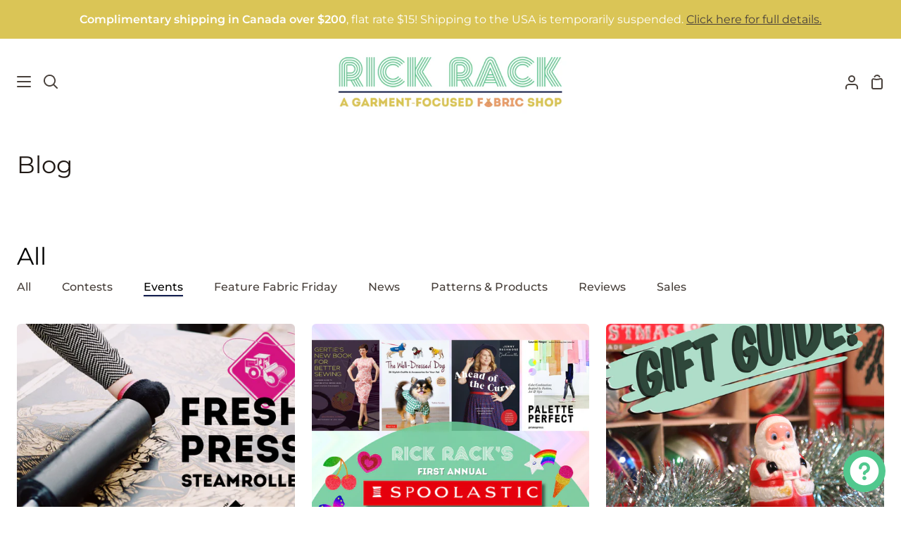

--- FILE ---
content_type: text/html; charset=utf-8
request_url: https://www.rickracktextiles.com/blogs/news/tagged/events
body_size: 63196
content:
<!doctype html>
<html class="no-js supports-no-cookies container-layout" lang="en"><head>
	<script id="pandectes-rules">   /* PANDECTES-GDPR: DO NOT MODIFY AUTO GENERATED CODE OF THIS SCRIPT */      window.PandectesSettings = {"store":{"id":11345002558,"plan":"basic","theme":"Story","primaryLocale":"en","adminMode":false},"tsPublished":1711402465,"declaration":{"showPurpose":false,"showProvider":false,"showDateGenerated":false},"language":{"languageMode":"Single","fallbackLanguage":"en","languageDetection":"browser","languagesSupported":[]},"texts":{"managed":{"headerText":{"en":"We respect your privacy"},"consentText":{"en":"This website uses cookies to ensure you get the best experience."},"dismissButtonText":{"en":"Ok"},"linkText":{"en":"Learn more"},"imprintText":{"en":"Imprint"},"preferencesButtonText":{"en":"Preferences"},"allowButtonText":{"en":"Accept"},"denyButtonText":{"en":"Decline"},"leaveSiteButtonText":{"en":"Leave this site"},"cookiePolicyText":{"en":"Cookie policy"},"preferencesPopupTitleText":{"en":"Manage consent preferences"},"preferencesPopupIntroText":{"en":"We use cookies to optimize website functionality, analyze the performance, and provide personalized experience to you. Some cookies are essential to make the website operate and function correctly. Those cookies cannot be disabled. In this window you can manage your preference of cookies."},"preferencesPopupCloseButtonText":{"en":"Close"},"preferencesPopupAcceptAllButtonText":{"en":"Accept all"},"preferencesPopupRejectAllButtonText":{"en":"Reject all"},"preferencesPopupSaveButtonText":{"en":"Save preferences"},"accessSectionTitleText":{"en":"Data portability"},"accessSectionParagraphText":{"en":"You have the right to request access to your data at any time."},"rectificationSectionTitleText":{"en":"Data Rectification"},"rectificationSectionParagraphText":{"en":"You have the right to request your data to be updated whenever you think it is appropriate."},"erasureSectionTitleText":{"en":"Right to be forgotten"},"erasureSectionParagraphText":{"en":"You have the right to ask all your data to be erased. After that, you will no longer be able to access your account."},"declIntroText":{"en":"We use cookies to optimize website functionality, analyze the performance, and provide personalized experience to you. Some cookies are essential to make the website operate and function correctly. Those cookies cannot be disabled. In this window you can manage your preference of cookies."}},"categories":{"strictlyNecessaryCookiesTitleText":{"en":"Strictly necessary cookies"},"functionalityCookiesTitleText":{"en":"Functional cookies"},"performanceCookiesTitleText":{"en":"Performance cookies"},"targetingCookiesTitleText":{"en":"Targeting cookies"},"unclassifiedCookiesTitleText":{"en":"Unclassified cookies"},"strictlyNecessaryCookiesDescriptionText":{"en":"These cookies are essential in order to enable you to move around the website and use its features, such as accessing secure areas of the website. The website cannot function properly without these cookies."},"functionalityCookiesDescriptionText":{"en":"These cookies enable the site to provide enhanced functionality and personalisation. They may be set by us or by third party providers whose services we have added to our pages. If you do not allow these cookies then some or all of these services may not function properly."},"performanceCookiesDescriptionText":{"en":"These cookies enable us to monitor and improve the performance of our website. For example, they allow us to count visits, identify traffic sources and see which parts of the site are most popular."},"targetingCookiesDescriptionText":{"en":"These cookies may be set through our site by our advertising partners. They may be used by those companies to build a profile of your interests and show you relevant adverts on other sites.    They do not store directly personal information, but are based on uniquely identifying your browser and internet device. If you do not allow these cookies, you will experience less targeted advertising."},"unclassifiedCookiesDescriptionText":{"en":"Unclassified cookies are cookies that we are in the process of classifying, together with the providers of individual cookies."}},"auto":{"declName":{"en":"Name"},"declPath":{"en":"Path"},"declType":{"en":"Type"},"declDomain":{"en":"Domain"},"declPurpose":{"en":"Purpose"},"declProvider":{"en":"Provider"},"declRetention":{"en":"Retention"},"declFirstParty":{"en":"First-party"},"declThirdParty":{"en":"Third-party"},"declSeconds":{"en":"seconds"},"declMinutes":{"en":"minutes"},"declHours":{"en":"hours"},"declDays":{"en":"days"},"declMonths":{"en":"months"},"declYears":{"en":"years"},"declSession":{"en":"Session"},"cookiesDetailsText":{"en":"Cookies details"},"preferencesPopupAlwaysAllowedText":{"en":"Always allowed"},"submitButton":{"en":"Submit"},"submittingButton":{"en":"Submitting..."},"cancelButton":{"en":"Cancel"},"guestsSupportInfoText":{"en":"Please login with your customer account to further proceed."},"guestsSupportEmailPlaceholder":{"en":"E-mail address"},"guestsSupportEmailValidationError":{"en":"Email is not valid"},"guestsSupportEmailSuccessTitle":{"en":"Thank you for your request"},"guestsSupportEmailFailureTitle":{"en":"A problem occurred"},"guestsSupportEmailSuccessMessage":{"en":"If you are registered as a customer of this store, you will soon receive an email with instructions on how to proceed."},"guestsSupportEmailFailureMessage":{"en":"Your request was not submitted. Please try again and if problem persists, contact store owner for assistance."},"confirmationSuccessTitle":{"en":"Your request is verified"},"confirmationFailureTitle":{"en":"A problem occurred"},"confirmationSuccessMessage":{"en":"We will soon get back to you as to your request."},"confirmationFailureMessage":{"en":"Your request was not verified. Please try again and if problem persists, contact store owner for assistance"},"consentSectionTitleText":{"en":"Your cookie consent"},"consentSectionNoConsentText":{"en":"You have not consented to the cookies policy of this website."},"consentSectionConsentedText":{"en":"You consented to the cookies policy of this website on"},"consentStatus":{"en":"Consent preference"},"consentDate":{"en":"Consent date"},"consentId":{"en":"Consent ID"},"consentSectionChangeConsentActionText":{"en":"Change consent preference"},"accessSectionGDPRRequestsActionText":{"en":"Data subject requests"},"accessSectionAccountInfoActionText":{"en":"Personal data"},"accessSectionOrdersRecordsActionText":{"en":"Orders"},"accessSectionDownloadReportActionText":{"en":"Request export"},"rectificationCommentPlaceholder":{"en":"Describe what you want to be updated"},"rectificationCommentValidationError":{"en":"Comment is required"},"rectificationSectionEditAccountActionText":{"en":"Request an update"},"erasureSectionRequestDeletionActionText":{"en":"Request personal data deletion"}}},"library":{"previewMode":false,"fadeInTimeout":0,"defaultBlocked":7,"showLink":true,"showImprintLink":false,"enabled":true,"cookie":{"name":"_pandectes_gdpr","expiryDays":365,"secure":true},"dismissOnScroll":false,"dismissOnWindowClick":false,"dismissOnTimeout":false,"palette":{"popup":{"background":"#FFFFFF","backgroundForCalculations":{"a":1,"b":255,"g":255,"r":255},"text":"#000000"},"button":{"background":"transparent","backgroundForCalculations":{"a":1,"b":255,"g":255,"r":255},"text":"#000000","textForCalculation":{"a":1,"b":0,"g":0,"r":0},"border":"#000000"}},"content":{"href":"https://rick-rack-textiles.myshopify.com/policies/privacy-policy","close":"&#10005;","target":"","logo":"<img class=\"cc-banner-logo\" height=\"40\" width=\"40\" src=\"https://cdn.shopify.com/s/files/1/0113/4500/2558/t/10/assets/pandectes-logo.png?v=1706219324\" alt=\"RICK RACK Textiles\" />"},"window":"<div role=\"dialog\" aria-live=\"polite\" aria-label=\"cookieconsent\" aria-describedby=\"cookieconsent:desc\" id=\"pandectes-banner\" class=\"cc-window-wrapper cc-top-wrapper\"><div class=\"pd-cookie-banner-window cc-window {{classes}}\"><!--googleoff: all-->{{children}}<!--googleon: all--></div></div>","compliance":{"opt-both":"<div class=\"cc-compliance cc-highlight\">{{deny}}{{allow}}</div>"},"type":"opt-both","layouts":{"basic":"{{logo}}{{messagelink}}{{compliance}}{{close}}"},"position":"top","theme":"wired","revokable":false,"animateRevokable":false,"static":false,"autoAttach":true,"hasTransition":true,"blacklistPage":[""]},"geolocation":{"brOnly":false,"caOnly":false,"euOnly":false},"dsr":{"guestsSupport":false,"accessSectionDownloadReportAuto":false},"banner":{"resetTs":1656950227,"extraCss":"        .cc-banner-logo {max-width: 24em!important;}    @media(min-width: 768px) {.cc-window.cc-floating{max-width: 24em!important;width: 24em!important;}}    .cc-message, .pd-cookie-banner-window .cc-header, .cc-logo {text-align: left}    .cc-window-wrapper{z-index: 2147483647;}    .cc-window{z-index: 2147483647;font-family: inherit;}    .pd-cookie-banner-window .cc-header{font-family: inherit;}    .pd-cp-ui{font-family: inherit; background-color: #FFFFFF;color:#000000;}    button.pd-cp-btn, a.pd-cp-btn{}    input + .pd-cp-preferences-slider{background-color: rgba(0, 0, 0, 0.3)}    .pd-cp-scrolling-section::-webkit-scrollbar{background-color: rgba(0, 0, 0, 0.3)}    input:checked + .pd-cp-preferences-slider{background-color: rgba(0, 0, 0, 1)}    .pd-cp-scrolling-section::-webkit-scrollbar-thumb {background-color: rgba(0, 0, 0, 1)}    .pd-cp-ui-close{color:#000000;}    .pd-cp-preferences-slider:before{background-color: #FFFFFF}    .pd-cp-title:before {border-color: #000000!important}    .pd-cp-preferences-slider{background-color:#000000}    .pd-cp-toggle{color:#000000!important}    @media(max-width:699px) {.pd-cp-ui-close-top svg {fill: #000000}}    .pd-cp-toggle:hover,.pd-cp-toggle:visited,.pd-cp-toggle:active{color:#000000!important}    .pd-cookie-banner-window {box-shadow: 0 0 18px rgb(0 0 0 / 20%);}  ","customJavascript":null,"showPoweredBy":false,"hybridStrict":false,"cookiesBlockedByDefault":"7","isActive":true,"implicitSavePreferences":false,"cookieIcon":false,"blockBots":false,"showCookiesDetails":true,"hasTransition":true,"blockingPage":false,"showOnlyLandingPage":false,"leaveSiteUrl":"https://www.google.com","linkRespectStoreLang":false},"cookies":{"0":[{"name":"_tracking_consent","domain":".rickracktextiles.com","path":"/","provider":"Shopify","firstParty":false,"retention":"1 year(s)","expires":1,"unit":"declYears","purpose":{"en":"Tracking preferences."}},{"name":"shopify_pay_redirect","domain":"www.rickracktextiles.com","path":"/","provider":"Shopify","firstParty":true,"retention":"1 year(s)","expires":1,"unit":"declYears","purpose":{"en":"The cookie is necessary for the secure checkout and payment function on the website. This function is provided by shopify.com."}},{"name":"secure_customer_sig","domain":"www.rickracktextiles.com","path":"/","provider":"Shopify","firstParty":true,"retention":"1 year(s)","expires":1,"unit":"declYears","purpose":{"en":"Used in connection with customer login."}},{"name":"cart_currency","domain":"www.rickracktextiles.com","path":"/","provider":"Shopify","firstParty":true,"retention":"1 year(s)","expires":1,"unit":"declYears","purpose":{"en":"The cookie is necessary for the secure checkout and payment function on the website. This function is provided by shopify.com."}},{"name":"_secure_session_id","domain":"www.rickracktextiles.com","path":"/","provider":"Shopify","firstParty":true,"retention":"1 year(s)","expires":1,"unit":"declYears","purpose":{"en":"Used in connection with navigation through a storefront."}}],"1":[{"name":"_pandectes_gdpr","domain":"www.rickracktextiles.com","path":"/","provider":"Pandectes","firstParty":true,"retention":"1 year(s)","expires":1,"unit":"declYears","purpose":{"en":"Used for the functionality of the cookies consent banner."}},{"name":"fsb_previous_pathname","domain":"www.rickracktextiles.com","path":"/","provider":"Hextom","firstParty":true,"retention":"Session","expires":1,"unit":"declDays","purpose":{"en":""}},{"name":"_shopify_sa_p","domain":".rickracktextiles.com","path":"/","provider":"Shopify","firstParty":false,"retention":"1 year(s)","expires":1,"unit":"declYears","purpose":{"en":"Shopify analytics relating to marketing & referrals."}},{"name":"_shopify_y","domain":".rickracktextiles.com","path":"/","provider":"Shopify","firstParty":false,"retention":"1 year(s)","expires":1,"unit":"declYears","purpose":{"en":"Shopify analytics."}},{"name":"_s","domain":".rickracktextiles.com","path":"/","provider":"Shopify","firstParty":false,"retention":"1 year(s)","expires":1,"unit":"declYears","purpose":{"en":"Shopify analytics."}},{"name":"_y","domain":".rickracktextiles.com","path":"/","provider":"Shopify","firstParty":false,"retention":"1 year(s)","expires":1,"unit":"declYears","purpose":{"en":"Shopify analytics."}},{"name":"_shopify_sa_t","domain":".rickracktextiles.com","path":"/","provider":"Shopify","firstParty":false,"retention":"1 year(s)","expires":1,"unit":"declYears","purpose":{"en":"Shopify analytics relating to marketing & referrals."}},{"name":"_landing_page","domain":".rickracktextiles.com","path":"/","provider":"Shopify","firstParty":false,"retention":"1 year(s)","expires":1,"unit":"declYears","purpose":{"en":"Tracks landing pages."}},{"name":"_orig_referrer","domain":".rickracktextiles.com","path":"/","provider":"Shopify","firstParty":false,"retention":"1 year(s)","expires":1,"unit":"declYears","purpose":{"en":"Tracks landing pages."}},{"name":"_shopify_s","domain":".rickracktextiles.com","path":"/","provider":"Shopify","firstParty":false,"retention":"1 year(s)","expires":1,"unit":"declYears","purpose":{"en":"Shopify analytics."}}],"2":[{"name":"_gid","domain":".rickracktextiles.com","path":"/","provider":"Google","firstParty":false,"retention":"1 year(s)","expires":1,"unit":"declYears","purpose":{"en":"Cookie is placed by Google Analytics to count and track pageviews."}},{"name":"_gat","domain":".rickracktextiles.com","path":"/","provider":"Google","firstParty":false,"retention":"1 year(s)","expires":1,"unit":"declYears","purpose":{"en":"Cookie is placed by Google Analytics to filter requests from bots."}},{"name":"_ga","domain":".rickracktextiles.com","path":"/","provider":"Google","firstParty":false,"retention":"1 year(s)","expires":1,"unit":"declYears","purpose":{"en":"Cookie is set by Google Analytics with unknown functionality"}}],"4":[{"name":"_fbp","domain":".rickracktextiles.com","path":"/","provider":"Facebook","firstParty":false,"retention":"1 year(s)","expires":1,"unit":"declYears","purpose":{"en":"Cookie is placed by Facebook to track visits across websites."}}],"8":[{"name":"fsb_total_price_304456","domain":"www.rickracktextiles.com","path":"/","provider":"Unknown","firstParty":true,"retention":"Session","expires":1,"unit":"declDays","purpose":{"en":""}},{"name":"_privy_52EB6EB7A8F5984493E82020","domain":".rickracktextiles.com","path":"/","provider":"Unknown","firstParty":false,"retention":"1 year(s)","expires":1,"unit":"declYears","purpose":{"en":""}},{"name":"localization","domain":"www.rickracktextiles.com","path":"/","provider":"Unknown","firstParty":true,"retention":"1 year(s)","expires":1,"unit":"declYears","purpose":{"en":""}},{"name":"qab_previous_pathname","domain":"www.rickracktextiles.com","path":"/","provider":"Unknown","firstParty":true,"retention":"Session","expires":1,"unit":"declDays","purpose":{"en":""}}]},"blocker":{"isActive":false,"googleConsentMode":{"id":"","analyticsId":"","isActive":false,"adStorageCategory":4,"analyticsStorageCategory":2,"personalizationStorageCategory":1,"functionalityStorageCategory":1,"customEvent":true,"securityStorageCategory":0,"redactData":true,"urlPassthrough":false},"facebookPixel":{"id":"","isActive":false,"ldu":false},"rakuten":{"isActive":false,"cmp":false,"ccpa":false},"defaultBlocked":7,"patterns":{"whiteList":[],"blackList":{"1":[],"2":[],"4":[],"8":[]},"iframesWhiteList":[],"iframesBlackList":{"1":[],"2":[],"4":[],"8":[]},"beaconsWhiteList":[],"beaconsBlackList":{"1":[],"2":[],"4":[],"8":[]}}}}      !function(){"use strict";window.PandectesRules=window.PandectesRules||{},window.PandectesRules.manualBlacklist={1:[],2:[],4:[]},window.PandectesRules.blacklistedIFrames={1:[],2:[],4:[]},window.PandectesRules.blacklistedCss={1:[],2:[],4:[]},window.PandectesRules.blacklistedBeacons={1:[],2:[],4:[]};var e="javascript/blocked",t="_pandectes_gdpr";function n(e){return new RegExp(e.replace(/[/\\.+?$()]/g,"\\$&").replace("*","(.*)"))}var a=function(e){try{return JSON.parse(e)}catch(e){return!1}},r=function(e){var t=arguments.length>1&&void 0!==arguments[1]?arguments[1]:"log",n=new URLSearchParams(window.location.search);n.get("log")&&console[t]("PandectesRules: ".concat(e))};function o(e){var t=document.createElement("script");t.async=!0,t.src=e,document.head.appendChild(t)}function i(e,t){var n=Object.keys(e);if(Object.getOwnPropertySymbols){var a=Object.getOwnPropertySymbols(e);t&&(a=a.filter((function(t){return Object.getOwnPropertyDescriptor(e,t).enumerable}))),n.push.apply(n,a)}return n}function s(e){for(var t=1;t<arguments.length;t++){var n=null!=arguments[t]?arguments[t]:{};t%2?i(Object(n),!0).forEach((function(t){l(e,t,n[t])})):Object.getOwnPropertyDescriptors?Object.defineProperties(e,Object.getOwnPropertyDescriptors(n)):i(Object(n)).forEach((function(t){Object.defineProperty(e,t,Object.getOwnPropertyDescriptor(n,t))}))}return e}function c(e){return c="function"==typeof Symbol&&"symbol"==typeof Symbol.iterator?function(e){return typeof e}:function(e){return e&&"function"==typeof Symbol&&e.constructor===Symbol&&e!==Symbol.prototype?"symbol":typeof e},c(e)}function l(e,t,n){return t in e?Object.defineProperty(e,t,{value:n,enumerable:!0,configurable:!0,writable:!0}):e[t]=n,e}function d(e,t){return function(e){if(Array.isArray(e))return e}(e)||function(e,t){var n=null==e?null:"undefined"!=typeof Symbol&&e[Symbol.iterator]||e["@@iterator"];if(null==n)return;var a,r,o=[],i=!0,s=!1;try{for(n=n.call(e);!(i=(a=n.next()).done)&&(o.push(a.value),!t||o.length!==t);i=!0);}catch(e){s=!0,r=e}finally{try{i||null==n.return||n.return()}finally{if(s)throw r}}return o}(e,t)||f(e,t)||function(){throw new TypeError("Invalid attempt to destructure non-iterable instance.\nIn order to be iterable, non-array objects must have a [Symbol.iterator]() method.")}()}function u(e){return function(e){if(Array.isArray(e))return p(e)}(e)||function(e){if("undefined"!=typeof Symbol&&null!=e[Symbol.iterator]||null!=e["@@iterator"])return Array.from(e)}(e)||f(e)||function(){throw new TypeError("Invalid attempt to spread non-iterable instance.\nIn order to be iterable, non-array objects must have a [Symbol.iterator]() method.")}()}function f(e,t){if(e){if("string"==typeof e)return p(e,t);var n=Object.prototype.toString.call(e).slice(8,-1);return"Object"===n&&e.constructor&&(n=e.constructor.name),"Map"===n||"Set"===n?Array.from(e):"Arguments"===n||/^(?:Ui|I)nt(?:8|16|32)(?:Clamped)?Array$/.test(n)?p(e,t):void 0}}function p(e,t){(null==t||t>e.length)&&(t=e.length);for(var n=0,a=new Array(t);n<t;n++)a[n]=e[n];return a}var g=window.PandectesRulesSettings||window.PandectesSettings,y=!(void 0===window.dataLayer||!Array.isArray(window.dataLayer)||!window.dataLayer.some((function(e){return"pandectes_full_scan"===e.event}))),h=function(){var e,n=arguments.length>0&&void 0!==arguments[0]?arguments[0]:t,r="; "+document.cookie,o=r.split("; "+n+"=");if(o.length<2)e={};else{var i=o.pop(),s=i.split(";");e=window.atob(s.shift())}var c=a(e);return!1!==c?c:e}(),v=g.banner.isActive,w=g.blocker,m=w.defaultBlocked,b=w.patterns,k=h&&null!==h.preferences&&void 0!==h.preferences?h.preferences:null,_=y?0:v?null===k?m:k:0,L={1:0==(1&_),2:0==(2&_),4:0==(4&_)},S=b.blackList,C=b.whiteList,P=b.iframesBlackList,A=b.iframesWhiteList,E=b.beaconsBlackList,O=b.beaconsWhiteList,B={blackList:[],whiteList:[],iframesBlackList:{1:[],2:[],4:[],8:[]},iframesWhiteList:[],beaconsBlackList:{1:[],2:[],4:[],8:[]},beaconsWhiteList:[]};[1,2,4].map((function(e){var t;L[e]||((t=B.blackList).push.apply(t,u(S[e].length?S[e].map(n):[])),B.iframesBlackList[e]=P[e].length?P[e].map(n):[],B.beaconsBlackList[e]=E[e].length?E[e].map(n):[])})),B.whiteList=C.length?C.map(n):[],B.iframesWhiteList=A.length?A.map(n):[],B.beaconsWhiteList=O.length?O.map(n):[];var j={scripts:[],iframes:{1:[],2:[],4:[]},beacons:{1:[],2:[],4:[]},css:{1:[],2:[],4:[]}},I=function(t,n){return t&&(!n||n!==e)&&(!B.blackList||B.blackList.some((function(e){return e.test(t)})))&&(!B.whiteList||B.whiteList.every((function(e){return!e.test(t)})))},R=function(e){var t=e.getAttribute("src");return B.blackList&&B.blackList.every((function(e){return!e.test(t)}))||B.whiteList&&B.whiteList.some((function(e){return e.test(t)}))},N=function(e,t){var n=B.iframesBlackList[t],a=B.iframesWhiteList;return e&&(!n||n.some((function(t){return t.test(e)})))&&(!a||a.every((function(t){return!t.test(e)})))},T=function(e,t){var n=B.beaconsBlackList[t],a=B.beaconsWhiteList;return e&&(!n||n.some((function(t){return t.test(e)})))&&(!a||a.every((function(t){return!t.test(e)})))},x=new MutationObserver((function(e){for(var t=0;t<e.length;t++)for(var n=e[t].addedNodes,a=0;a<n.length;a++){var r=n[a],o=r.dataset&&r.dataset.cookiecategory;if(1===r.nodeType&&"LINK"===r.tagName){var i=r.dataset&&r.dataset.href;if(i&&o)switch(o){case"functionality":case"C0001":j.css[1].push(i);break;case"performance":case"C0002":j.css[2].push(i);break;case"targeting":case"C0003":j.css[4].push(i)}}}})),D=new MutationObserver((function(t){for(var n=0;n<t.length;n++)for(var a=t[n].addedNodes,r=function(t){var n=a[t],r=n.src||n.dataset&&n.dataset.src,o=n.dataset&&n.dataset.cookiecategory;if(1===n.nodeType&&"IFRAME"===n.tagName){if(r){var i=!1;N(r,1)||"functionality"===o||"C0001"===o?(i=!0,j.iframes[1].push(r)):N(r,2)||"performance"===o||"C0002"===o?(i=!0,j.iframes[2].push(r)):(N(r,4)||"targeting"===o||"C0003"===o)&&(i=!0,j.iframes[4].push(r)),i&&(n.removeAttribute("src"),n.setAttribute("data-src",r))}}else if(1===n.nodeType&&"IMG"===n.tagName){if(r){var s=!1;T(r,1)?(s=!0,j.beacons[1].push(r)):T(r,2)?(s=!0,j.beacons[2].push(r)):T(r,4)&&(s=!0,j.beacons[4].push(r)),s&&(n.removeAttribute("src"),n.setAttribute("data-src",r))}}else if(1===n.nodeType&&"LINK"===n.tagName){var c=n.dataset&&n.dataset.href;if(c&&o)switch(o){case"functionality":case"C0001":j.css[1].push(c);break;case"performance":case"C0002":j.css[2].push(c);break;case"targeting":case"C0003":j.css[4].push(c)}}else if(1===n.nodeType&&"SCRIPT"===n.tagName){var l=n.type,d=!1;if(I(r,l))d=!0;else if(r&&o)switch(o){case"functionality":case"C0001":d=!0,window.PandectesRules.manualBlacklist[1].push(r);break;case"performance":case"C0002":d=!0,window.PandectesRules.manualBlacklist[2].push(r);break;case"targeting":case"C0003":d=!0,window.PandectesRules.manualBlacklist[4].push(r)}if(d){j.scripts.push([n,l]),n.type=e;n.addEventListener("beforescriptexecute",(function t(a){n.getAttribute("type")===e&&a.preventDefault(),n.removeEventListener("beforescriptexecute",t)})),n.parentElement&&n.parentElement.removeChild(n)}}},o=0;o<a.length;o++)r(o)})),M=document.createElement,z={src:Object.getOwnPropertyDescriptor(HTMLScriptElement.prototype,"src"),type:Object.getOwnPropertyDescriptor(HTMLScriptElement.prototype,"type")};window.PandectesRules.unblockCss=function(e){var t=j.css[e]||[];t.length&&r("Unblocking CSS for ".concat(e)),t.forEach((function(e){var t=document.querySelector('link[data-href^="'.concat(e,'"]'));t.removeAttribute("data-href"),t.href=e})),j.css[e]=[]},window.PandectesRules.unblockIFrames=function(e){var t=j.iframes[e]||[];t.length&&r("Unblocking IFrames for ".concat(e)),B.iframesBlackList[e]=[],t.forEach((function(e){var t=document.querySelector('iframe[data-src^="'.concat(e,'"]'));t.removeAttribute("data-src"),t.src=e})),j.iframes[e]=[]},window.PandectesRules.unblockBeacons=function(e){var t=j.beacons[e]||[];t.length&&r("Unblocking Beacons for ".concat(e)),B.beaconsBlackList[e]=[],t.forEach((function(e){var t=document.querySelector('img[data-src^="'.concat(e,'"]'));t.removeAttribute("data-src"),t.src=e})),j.beacons[e]=[]},window.PandectesRules.unblockInlineScripts=function(e){var t=1===e?"functionality":2===e?"performance":"targeting";document.querySelectorAll('script[type="javascript/blocked"][data-cookiecategory="'.concat(t,'"]')).forEach((function(e){var t=e.textContent;e.parentNode.removeChild(e);var n=document.createElement("script");n.type="text/javascript",n.textContent=t,document.body.appendChild(n)}))},window.PandectesRules.unblock=function(t){t.length<1?(B.blackList=[],B.whiteList=[],B.iframesBlackList=[],B.iframesWhiteList=[]):(B.blackList&&(B.blackList=B.blackList.filter((function(e){return t.every((function(t){return"string"==typeof t?!e.test(t):t instanceof RegExp?e.toString()!==t.toString():void 0}))}))),B.whiteList&&(B.whiteList=[].concat(u(B.whiteList),u(t.map((function(e){if("string"==typeof e){var t=".*"+n(e)+".*";if(B.whiteList.every((function(e){return e.toString()!==t.toString()})))return new RegExp(t)}else if(e instanceof RegExp&&B.whiteList.every((function(t){return t.toString()!==e.toString()})))return e;return null})).filter(Boolean)))));for(var a=document.querySelectorAll('script[type="'.concat(e,'"]')),o=0;o<a.length;o++){var i=a[o];R(i)&&(j.scripts.push([i,"application/javascript"]),i.parentElement.removeChild(i))}var s=0;u(j.scripts).forEach((function(e,t){var n=d(e,2),a=n[0],r=n[1];if(R(a)){for(var o=document.createElement("script"),i=0;i<a.attributes.length;i++){var c=a.attributes[i];"src"!==c.name&&"type"!==c.name&&o.setAttribute(c.name,a.attributes[i].value)}o.setAttribute("src",a.src),o.setAttribute("type",r||"application/javascript"),document.head.appendChild(o),j.scripts.splice(t-s,1),s++}})),0==B.blackList.length&&0===B.iframesBlackList[1].length&&0===B.iframesBlackList[2].length&&0===B.iframesBlackList[4].length&&0===B.beaconsBlackList[1].length&&0===B.beaconsBlackList[2].length&&0===B.beaconsBlackList[4].length&&(r("Disconnecting observers"),D.disconnect(),x.disconnect())};var W,F,U=g.store.adminMode,q=g.blocker,J=q.defaultBlocked;W=function(){!function(){var e=window.Shopify.trackingConsent;if(!1!==e.shouldShowBanner()||null!==k||7!==J)try{var t=U&&!(window.Shopify&&window.Shopify.AdminBarInjector),n={preferences:0==(1&_)||y||t,analytics:0==(2&_)||y||t,marketing:0==(4&_)||y||t};e.firstPartyMarketingAllowed()===n.marketing&&e.analyticsProcessingAllowed()===n.analytics&&e.preferencesProcessingAllowed()===n.preferences||(n.sale_of_data=n.marketing,e.setTrackingConsent(n,(function(e){e&&e.error?r("Shopify.customerPrivacy API - failed to setTrackingConsent"):r("setTrackingConsent(".concat(JSON.stringify(n),")"))})))}catch(e){r("Shopify.customerPrivacy API - exception")}}(),function(){var e=window.Shopify.trackingConsent,t=e.currentVisitorConsent();if(q.gpcIsActive&&"CCPA"===e.getRegulation()&&"no"===t.gpc&&"yes"!==t.sale_of_data){var n={sale_of_data:!1};e.setTrackingConsent(n,(function(e){e&&e.error?r("Shopify.customerPrivacy API - failed to setTrackingConsent({".concat(JSON.stringify(n),")")):r("setTrackingConsent(".concat(JSON.stringify(n),")"))}))}}()},F=null,window.Shopify&&window.Shopify.loadFeatures&&window.Shopify.trackingConsent?W():F=setInterval((function(){window.Shopify&&window.Shopify.loadFeatures&&(clearInterval(F),window.Shopify.loadFeatures([{name:"consent-tracking-api",version:"0.1"}],(function(e){e?r("Shopify.customerPrivacy API - failed to load"):(r("shouldShowBanner() -> ".concat(window.Shopify.trackingConsent.shouldShowBanner()," | saleOfDataRegion() -> ").concat(window.Shopify.trackingConsent.saleOfDataRegion())),W())})))}),10);var G=g.banner.isActive,H=g.blocker.googleConsentMode,$=H.isActive,K=H.customEvent,V=H.id,Y=void 0===V?"":V,Q=H.analyticsId,X=void 0===Q?"":Q,Z=H.adwordsId,ee=void 0===Z?"":Z,te=H.redactData,ne=H.urlPassthrough,ae=H.adStorageCategory,re=H.analyticsStorageCategory,oe=H.functionalityStorageCategory,ie=H.personalizationStorageCategory,se=H.securityStorageCategory,ce=H.dataLayerProperty,le=void 0===ce?"dataLayer":ce,de=H.waitForUpdate,ue=void 0===de?0:de,fe=H.useNativeChannel,pe=void 0!==fe&&fe;function ge(){window[le].push(arguments)}window[le]=window[le]||[];var ye,he,ve={hasInitialized:!1,useNativeChannel:!1,ads_data_redaction:!1,url_passthrough:!1,data_layer_property:"dataLayer",storage:{ad_storage:"granted",ad_user_data:"granted",ad_personalization:"granted",analytics_storage:"granted",functionality_storage:"granted",personalization_storage:"granted",security_storage:"granted"}};if(G&&$){var we=0==(_&ae)?"granted":"denied",me=0==(_&re)?"granted":"denied",be=0==(_&oe)?"granted":"denied",ke=0==(_&ie)?"granted":"denied",_e=0==(_&se)?"granted":"denied";ve.hasInitialized=!0,ve.useNativeChannel=pe,ve.ads_data_redaction="denied"===we&&te,ve.url_passthrough=ne,ve.storage.ad_storage=we,ve.storage.ad_user_data=we,ve.storage.ad_personalization=we,ve.storage.analytics_storage=me,ve.storage.functionality_storage=be,ve.storage.personalization_storage=ke,ve.storage.security_storage=_e,ue&&(ve.storage.wait_for_update="denied"===me||"denied"===we?ue:0),ve.data_layer_property=le||"dataLayer",ve.ads_data_redaction&&ge("set","ads_data_redaction",ve.ads_data_redaction),ve.url_passthrough&&ge("set","url_passthrough",ve.url_passthrough),ve.useNativeChannel&&(window[le].push=function(){for(var e=!1,t=arguments.length,n=new Array(t),a=0;a<t;a++)n[a]=arguments[a];if(n&&n[0]){var r=n[0][0],o=n[0][1],i=n[0][2],s=i&&"object"===c(i)&&4===Object.values(i).length&&i.ad_storage&&i.analytics_storage&&i.ad_user_data&&i.ad_personalization;if("consent"===r&&s)if("default"===o)i.functionality_storage=ve.storage.functionality_storage,i.personalization_storage=ve.storage.personalization_storage,i.security_storage="granted",ve.storage.wait_for_update&&(i.wait_for_update=ve.storage.wait_for_update),e=!0;else if("update"===o){try{var l=window.Shopify.customerPrivacy.preferencesProcessingAllowed()?"granted":"denied";i.functionality_storage=l,i.personalization_storage=l}catch(e){}i.security_storage="granted"}}var d=Array.prototype.push.apply(this,n);return e&&window.dispatchEvent(new CustomEvent("PandectesEvent_NativeApp")),d}),pe?window.addEventListener("PandectesEvent_NativeApp",Le):Le()}function Le(){!1===pe?(console.log("Pandectes: Google Consent Mode (av2)"),ge("consent","default",ve.storage)):console.log("Pandectes: Google Consent Mode (av2nc)"),(Y.length||X.length||ee.length)&&(window[ve.data_layer_property].push({"pandectes.start":(new Date).getTime(),event:"pandectes-rules.min.js"}),(X.length||ee.length)&&ge("js",new Date));var e="https://www.googletagmanager.com";if(Y.length){var t=Y.split(",");window[ve.data_layer_property].push({"gtm.start":(new Date).getTime(),event:"gtm.js"});for(var n=0;n<t.length;n++){var a="dataLayer"!==ve.data_layer_property?"&l=".concat(ve.data_layer_property):"";o("".concat(e,"/gtm.js?id=").concat(t[n].trim()).concat(a))}}if(X.length)for(var r=X.split(","),i=0;i<r.length;i++){var s=r[i].trim();s.length&&(o("".concat(e,"/gtag/js?id=").concat(s)),ge("config",s,{send_page_view:!1}))}if(ee.length)for(var c=ee.split(","),l=0;l<c.length;l++){var d=c[l].trim();d.length&&(o("".concat(e,"/gtag/js?id=").concat(d)),ge("config",d,{allow_enhanced_conversions:!0}))}pe&&window.removeEventListener("PandectesEvent_NativeApp",Le)}G&&K&&(he=7===(ye=_)?"deny":0===ye?"allow":"mixed",window[le].push({event:"Pandectes_Consent_Update",pandectes_status:he,pandectes_categories:{C0000:"allow",C0001:L[1]?"allow":"deny",C0002:L[2]?"allow":"deny",C0003:L[4]?"allow":"deny"}}));var Se=g.blocker,Ce=Se.klaviyoIsActive,Pe=Se.googleConsentMode.adStorageCategory;Ce&&window.addEventListener("PandectesEvent_OnConsent",(function(e){var t=e.detail.preferences;if(null!=t){var n=0==(t&Pe)?"granted":"denied";void 0!==window.klaviyo&&window.klaviyo.isIdentified()&&window.klaviyo.push(["identify",{ad_personalization:n,ad_user_data:n}])}})),g.banner.revokableTrigger&&window.addEventListener("PandectesEvent_OnInitialize",(function(){document.querySelectorAll('[href*="#reopenBanner"]').forEach((function(e){e.onclick=function(e){e.preventDefault(),window.Pandectes.fn.revokeConsent()}}))})),window.PandectesRules.gcm=ve;var Ae=g.banner.isActive,Ee=g.blocker.isActive;r("Prefs: ".concat(_," | Banner: ").concat(Ae?"on":"off"," | Blocker: ").concat(Ee?"on":"off"));var Oe=null===k&&/\/checkouts\//.test(window.location.pathname);0!==_&&!1===y&&Ee&&!Oe&&(r("Blocker will execute"),document.createElement=function(){for(var t=arguments.length,n=new Array(t),a=0;a<t;a++)n[a]=arguments[a];if("script"!==n[0].toLowerCase())return M.bind?M.bind(document).apply(void 0,n):M;var r=M.bind(document).apply(void 0,n);try{Object.defineProperties(r,{src:s(s({},z.src),{},{set:function(t){I(t,r.type)&&z.type.set.call(this,e),z.src.set.call(this,t)}}),type:s(s({},z.type),{},{get:function(){var t=z.type.get.call(this);return t===e||I(this.src,t)?null:t},set:function(t){var n=I(r.src,r.type)?e:t;z.type.set.call(this,n)}})}),r.setAttribute=function(t,n){if("type"===t){var a=I(r.src,r.type)?e:n;z.type.set.call(r,a)}else"src"===t?(I(n,r.type)&&z.type.set.call(r,e),z.src.set.call(r,n)):HTMLScriptElement.prototype.setAttribute.call(r,t,n)}}catch(e){console.warn("Yett: unable to prevent script execution for script src ",r.src,".\n",'A likely cause would be because you are using a third-party browser extension that monkey patches the "document.createElement" function.')}return r},D.observe(document.documentElement,{childList:!0,subtree:!0}),x.observe(document.documentElement,{childList:!0,subtree:!0}))}();
</script>
	
	
  <meta charset="utf-8">
  <meta http-equiv="X-UA-Compatible" content="IE=edge">
  <meta name="viewport" content="width=device-width,initial-scale=1,viewport-fit=cover">
  <meta name="theme-color" content="#f73f88"><link rel="canonical" href="https://www.rickracktextiles.com/blogs/news/tagged/events"><!-- ======================= Story Theme V4.2.0 ========================= -->

  <link rel="preconnect" href="https://cdn.shopify.com" crossorigin>
  <link rel="preconnect" href="https://fonts.shopify.com" crossorigin>
  <link rel="preconnect" href="https://monorail-edge.shopifysvc.com" crossorigin>

  <link rel="preload" href="//www.rickracktextiles.com/cdn/shop/t/10/assets/lazysizes.js?v=111431644619468174291704745866" as="script">
  <link rel="preload" href="//www.rickracktextiles.com/cdn/shop/t/10/assets/vendor.js?v=537668916102085731704745865" as="script">
  <link rel="preload" href="//www.rickracktextiles.com/cdn/shop/t/10/assets/theme.js?v=170588453666784298611704745865" as="script">
  <link rel="preload" href="//www.rickracktextiles.com/cdn/shop/t/10/assets/theme.css?v=49138999550100563331709051491" as="style">

  <link rel="icon" href="data:;base64,iVBORw0KGgo=">
  

  <!-- Title and description ================================================ -->
  
  <title>
    

    All
&ndash; Tagged &quot;Events&quot;
&ndash; RICK RACK Textiles

  </title><!-- /snippets/social-meta-tags.liquid -->

<meta property="og:site_name" content="RICK RACK Textiles">
<meta property="og:url" content="https://www.rickracktextiles.com/blogs/news/tagged/events">
<meta property="og:title" content="All">
<meta property="og:type" content="website">
<meta property="og:description" content="A garment-focused sewing store in Calgary, AB! Specializing in fabulous fabrics, notions, indie patterns, machine tune ups, pattern printing and sewing classes!"><meta property="og:image" content="http://www.rickracktextiles.com/cdn/shop/files/Header_Logo_1.svg?v=1705692245">
  <meta property="og:image:secure_url" content="https://www.rickracktextiles.com/cdn/shop/files/Header_Logo_1.svg?v=1705692245">
  <meta property="og:image:width" content="1200">
  <meta property="og:image:height" content="628"><meta name="twitter:card" content="summary_large_image">
<meta name="twitter:title" content="All">
<meta name="twitter:description" content="A garment-focused sewing store in Calgary, AB! Specializing in fabulous fabrics, notions, indie patterns, machine tune ups, pattern printing and sewing classes!">


  <!-- CSS ================================================================== -->

  <link href="//www.rickracktextiles.com/cdn/shop/t/10/assets/font-settings.css?v=43825973322763011131766166560" rel="stylesheet" type="text/css" media="all" />

  

<style data-shopify>
  :root {/*================ Font Variables ================*/

  --FONT-WEIGHT-BODY: 400;

  --FONT-WEIGHT-BODY-MID: 500;
  --FONT-WEIGHT-BODY-BOLD: 700;

  --FONT-STACK-BODY: Montserrat, sans-serif;
  --FONT-STYLE-BODY: normal;
  --FONT-ADJUST-BODY: 1.0;


  --FONT-WEIGHT-HEADING: 400;
  --FONT-WEIGHT-HEADING-BOLD: 500;

  --FONT-STACK-HEADING: Montserrat, sans-serif;
  --FONT-STYLE-HEADING: normal;
  --FONT-ADJUST-HEADING: 1.0;

  --FONT-STACK-NAV: Montserrat, sans-serif;
  --FONT-STYLE-NAV: normal;
  --FONT-ADJUST-NAV: 1.2;

  --FONT-WEIGHT-NAV: 400;
  --FONT-WEIGHT-NAV-BOLD: 700;

  --FONT-WEIGHT-ACCENT: 400;
  --FONT-WEIGHT-ACCENT-BOLD: 500;

  --FONT-STACK-ACCENT: Montserrat, sans-serif;
  --FONT-STYLE-ACCENT: normal;
  --FONT-ADJUST-ACCENT: 1.0;


  /*================ Color Variables ================*/
  --LAYOUT-WIDTH: 1500px;
  --LAYOUT-GUTTER: 24px;
  --LAYOUT-OUTER: 24px;
  --LAYOUT-CONTAINER: 1800px;


  /*================ Color Variables ================*/
  /* ===  Backgrounds ===*/
  --COLOR-BG: #ffffff;
  --COLOR-BG-ACCENT: #f1f1f1;

  /* === Text colors ===*/
  --COLOR-TEXT-DARK: #211a16;
  --COLOR-TEXT: #48403b;
  --COLOR-TEXT-LIGHT: #7f7976;

  /* === Shades of grey ===*/
  --COLOR-A5:  rgba(72, 64, 59, 0.05);
  --COLOR-A10: rgba(72, 64, 59, 0.1);
  --COLOR-A20: rgba(72, 64, 59, 0.2);
  --COLOR-A30: rgba(72, 64, 59, 0.3);
  --COLOR-A40: rgba(72, 64, 59, 0.4);
  --COLOR-A50: rgba(72, 64, 59, 0.5);
  --COLOR-A60: rgba(72, 64, 59, 0.6);
  --COLOR-A70: rgba(72, 64, 59, 0.7);
  --COLOR-A80: rgba(72, 64, 59, 0.8);
  --COLOR-A90: rgba(72, 64, 59, 0.9);
  --COLOR-A95: rgba(72, 64, 59, 0.95);

  /* === Product badges ===*/
  --COLOR-BADGE: #6CCA98;
  --COLOR-BADGE-TEXT: #ffffff;

  /* === Rounding ===*/
  
    --RADIUS-BTN: 300px;
    --RADIUS-FORM: 24px;
    --RADIUS-ROUNDED-ONLY: 3px;
  

  
    --RADIUS-XL: 24px;
    --RADIUS-LG: 12px;
    --RADIUS: 6px;
    --RADIUS-SM: 3px;
  

  /* === Border colors ===*/
  --COLOR-BORDER: #b3b3b3;
  --COLOR-BORDER-LIGHT: #b8b8b8;/* === Accent-cool ===*/
  --COLOR-SECONDARY: #f73f88;
  --COLOR-SECONDARY-HOVER: #ea005c;
  --COLOR-SECONDARY-FADE: rgba(247, 63, 136, 0.05);
  --COLOR-SECONDARY-SHADOW: rgba(151, 6, 64, 0.1);
  --COLOR-SECONDARY-FADE-HOVER: rgba(247, 63, 136, 0.1);--COLOR-SECONDARY-OPPOSITE: #ffffff;

  /* === Accent-warm ===*/
  --COLOR-PRIMARY: #111c4e;
  --COLOR-PRIMARY-HOVER: #020411;
  --COLOR-PRIMARY-FADE: rgba(17, 28, 78, 0.05);
  --COLOR-PRIMARY-FADE-HOVER: rgba(17, 28, 78, 0.1);
  --COLOR-PRIMARY-SHADOW: rgba(0, 0, 0, 0.1);--COLOR-PRIMARY-OPPOSITE: #ffffff;




  /* ================ Inverted Color Variables ================ */

  --INVERSE-BG: #e5e5e5;
  --INVERSE-BG-ACCENT: #ffffff;

  /* === Text colors ===*/
  --INVERSE-TEXT-DARK: #2842b7;
  --INVERSE-TEXT: #111c4e;
  --INVERSE-TEXT-LIGHT: #51587b;

  /* === Bright color ===*/
  --INVERSE-PRIMARY: #f73f88;
  --INVERSE-PRIMARY-HOVER: #ea005c;
  --INVERSE-PRIMARY-FADE: rgba(247, 63, 136, 0.05);
  --INVERSE-PRIMARY-FADE-HOVER: rgba(247, 63, 136, 0.1);
  --INVERSE-PRIMARY-SHADOW: rgba(151, 6, 64, 0.1);--INVERSE-PRIMARY-OPPOSITE: #ffffff;


  /* === Second Color ===*/
  --INVERSE-SECONDARY: #48403b;
  --INVERSE-SECONDARY-HOVER: #221a14;
  --INVERSE-SECONDARY-FADE: rgba(72, 64, 59, 0.05);
  --INVERSE-SECONDARY-FADE-HOVER: rgba(72, 64, 59, 0.1);
  --INVERSE-SECONDARY-SHADOW: rgba(0, 0, 0, 0.1);--INVERSE-SECONDARY-OPPOSITE: #ffffff;

  /* === Shades of grey ===*/
  --INVERSE-A5:  rgba(17, 28, 78, 0.05);
  --INVERSE-A10: rgba(17, 28, 78, 0.1);
  --INVERSE-A20: rgba(17, 28, 78, 0.2);
  --INVERSE-A35: rgba(17, 28, 78, 0.3);
  --INVERSE-A80: rgba(17, 28, 78, 0.8);
  --INVERSE-A90: rgba(17, 28, 78, 0.9);
  --INVERSE-A95: rgba(17, 28, 78, 0.95);

  /* === Border colors ===*/
  --INVERSE-BORDER: #111c4e;
  --INVERSE-BORDER-LIGHT: #0f1946;

  /* ================ End Inverted Color Variables ================ */


  /* === Footer Bar ===*/
  --COLOR-FOOTER-BG: #6cca98;
  --COLOR-FOOTER-TEXT: #ffffff;
  --COLOR-FOOTER-TEXT-HOVER: #d9d9d9;
  --COLOR-FOOTER-A8:  rgba(72, 64, 59, 0.08);
  --COLOR-FOOTER-A15: rgba(72, 64, 59, 0.15);

  /* === Nav and dropdown link background ===*/
  --COLOR-NAV: #ffffff;
  --COLOR-NAV-a50:  rgba(72, 64, 59, 0.5);

  --COLOR-NAV-BORDER: #ffffff;
  
  --COLOR-NAV-BORDER-HAIRLINE: #f7f7f7;

  --COLOR-NAV-TEXT: #48403b;
  --COLOR-NAV-TEXT-DARK: #26221f;
  --COLOR-NAV-TEXT-BRIGHT: #616161;
  --COLOR-NAV-TEXT-TRANSPARENT: #ffffff;
  --COLOR-HIGHLIGHT-LINK: #FF8484;

  --COLOR-NAV-TOOLBAR-BG: #DAC556;
  --COLOR-NAV-TOOLBAR-TEXT: #ffffff;

  /* ================ Special ================ */
  --COLOR-SUCCESS: #51c88e;
  --COLOR-SUCCESS-FADE: rgba(81, 200, 142, 0.05);
  --COLOR-ERROR: #ff8484;
  --COLOR-ERROR-FADE: rgba(255, 132, 132, 0.05);
  --COLOR-WARN: #ffc896;
  --COLOR-WARN-FADE: rgba(255, 200, 150, 0.05);

  /* ================ Photo correction ================ */
  --PHOTO-CORRECTION: 100%;

  /* ================ 3D Models ================ */
  --progress-bar-color: #48403b;


  
    

--COLOR-TEXT-DARK: #020201;
--COLOR-TEXT: #211a16;
--COLOR-TEXT-LIGHT: #48403b;

  

  }
</style>


  <link href="//www.rickracktextiles.com/cdn/shop/t/10/assets/theme.css?v=49138999550100563331709051491" rel="stylesheet" type="text/css" media="all" />

  <script>







    document.documentElement.className = document.documentElement.className.replace('no-js', 'js');
    let root = '/';
    if (root[root.length - 1] !== '/') {
      root = `${root}/`;
    }
    window.theme = {
      routes: {
        root_url: root,
        cart: '/cart',
        cart_add_url: '/cart/add',
        product_recommendations_url: '/recommendations/products',
        search_url: '/search',
        predictive_search_url: '/search/suggest',
        account_addresses_url: '/account/addresses'
      },
      assets: {
        photoswipe: '//www.rickracktextiles.com/cdn/shop/t/10/assets/photoswipe.js?v=162613001030112971491704745866',
        smoothscroll: '//www.rickracktextiles.com/cdn/shop/t/10/assets/smoothscroll.js?v=37906625415260927261704745865',
        swatches: '//www.rickracktextiles.com/cdn/shop/t/10/assets/swatches.json?v=56005079042391682951704745866',
        base: "//www.rickracktextiles.com/cdn/shop/t/10/assets/",
      },
      strings: {
        addToCart: "Add to Cart",
        soldOut: "Sold Out",
        unavailable: "Unavailable",
        preOrder: "Pre-Order",
        unitPrice: "Unit price",
        unitPriceSeparator: "per",
        swatchesKey: "Colour",
        estimateShipping: "Estimate shipping",
        noShippingAvailable: "We do not ship to this destination.",
        free: "Free",
        from: "From",
        sale: "Sale",
        subscription: "Subscription",
        stockout: "All available stock is in cart",
        products: "Products",
        pages: "Pages",
        collections: "Collections",
        articles: "Articles",
        successMessage: "Link copied to clipboard"
      },
      shop: {
        assets: "//www.rickracktextiles.com/cdn/shop/t/10/assets/"
      },
      settings: {
        badge_sale_type: "percentage",
        currency_code_enable: true,
        excluded_collections_strict: ["all"," frontpage"],
        excluded_collections: ["sibling"]
      },
      info: {
        name: 'story'
      },
      version: '4.2.0',
      animations:  false,
      moneyFormat: "\u003cspan class=money\u003e${{amount}}\u003c\/span\u003e",
      currencyCode: "CAD",
    };
    // When image loads, clear the background placeholder
    document.addEventListener('lazyloaded', (e) => {
      const holderTarget = e.target.closest('[data-wipe-background]');
      if (holderTarget) {
        holderTarget.style.backgroundImage = 'none';
      }
    });
  </script><!-- Theme Javascript ============================================================== -->
  <script src="//www.rickracktextiles.com/cdn/shop/t/10/assets/lazysizes.js?v=111431644619468174291704745866" async="async"></script>
  <script src="//www.rickracktextiles.com/cdn/shop/t/10/assets/vendor.js?v=537668916102085731704745865" defer="defer"></script>
  <script src="//www.rickracktextiles.com/cdn/shop/t/10/assets/theme.js?v=170588453666784298611704745865" defer="defer"></script>

  <script type="text/javascript">
    if (window.MSInputMethodContext && document.documentMode) {
      var scripts = document.getElementsByTagName('script')[0];
      var polyfill = document.createElement('script');
      polyfill.defer = true;
      polyfill.src = "//www.rickracktextiles.com/cdn/shop/t/10/assets/ie11.js?v=144489047535103983231704745865";

      scripts.parentNode.insertBefore(polyfill, scripts);
    }
  </script>

  

  <!-- Shopify app scripts =========================================================== -->

  <script>window.performance && window.performance.mark && window.performance.mark('shopify.content_for_header.start');</script><meta name="google-site-verification" content="ZIYWxEe31F12cSZg1FBa0jfUAcs8RUYfjKH0CIyXLSI">
<meta id="shopify-digital-wallet" name="shopify-digital-wallet" content="/11345002558/digital_wallets/dialog">
<meta name="shopify-checkout-api-token" content="8ae2a2ad3cb517c15937e642ad737726">
<meta id="in-context-paypal-metadata" data-shop-id="11345002558" data-venmo-supported="false" data-environment="production" data-locale="en_US" data-paypal-v4="true" data-currency="CAD">
<link rel="alternate" type="application/atom+xml" title="Feed" href="/blogs/news/tagged/events.atom" />
<script async="async" src="/checkouts/internal/preloads.js?locale=en-CA"></script>
<link rel="preconnect" href="https://shop.app" crossorigin="anonymous">
<script async="async" src="https://shop.app/checkouts/internal/preloads.js?locale=en-CA&shop_id=11345002558" crossorigin="anonymous"></script>
<script id="apple-pay-shop-capabilities" type="application/json">{"shopId":11345002558,"countryCode":"CA","currencyCode":"CAD","merchantCapabilities":["supports3DS"],"merchantId":"gid:\/\/shopify\/Shop\/11345002558","merchantName":"RICK RACK Textiles","requiredBillingContactFields":["postalAddress","email","phone"],"requiredShippingContactFields":["postalAddress","email","phone"],"shippingType":"shipping","supportedNetworks":["visa","masterCard","amex","discover","interac","jcb"],"total":{"type":"pending","label":"RICK RACK Textiles","amount":"1.00"},"shopifyPaymentsEnabled":true,"supportsSubscriptions":true}</script>
<script id="shopify-features" type="application/json">{"accessToken":"8ae2a2ad3cb517c15937e642ad737726","betas":["rich-media-storefront-analytics"],"domain":"www.rickracktextiles.com","predictiveSearch":true,"shopId":11345002558,"locale":"en"}</script>
<script>var Shopify = Shopify || {};
Shopify.shop = "rick-rack-textiles.myshopify.com";
Shopify.locale = "en";
Shopify.currency = {"active":"CAD","rate":"1.0"};
Shopify.country = "CA";
Shopify.theme = {"name":"Story","id":139120115957,"schema_name":"Story","schema_version":"4.2.0","theme_store_id":864,"role":"main"};
Shopify.theme.handle = "null";
Shopify.theme.style = {"id":null,"handle":null};
Shopify.cdnHost = "www.rickracktextiles.com/cdn";
Shopify.routes = Shopify.routes || {};
Shopify.routes.root = "/";</script>
<script type="module">!function(o){(o.Shopify=o.Shopify||{}).modules=!0}(window);</script>
<script>!function(o){function n(){var o=[];function n(){o.push(Array.prototype.slice.apply(arguments))}return n.q=o,n}var t=o.Shopify=o.Shopify||{};t.loadFeatures=n(),t.autoloadFeatures=n()}(window);</script>
<script>
  window.ShopifyPay = window.ShopifyPay || {};
  window.ShopifyPay.apiHost = "shop.app\/pay";
  window.ShopifyPay.redirectState = null;
</script>
<script id="shop-js-analytics" type="application/json">{"pageType":"blog"}</script>
<script defer="defer" async type="module" src="//www.rickracktextiles.com/cdn/shopifycloud/shop-js/modules/v2/client.init-shop-cart-sync_BN7fPSNr.en.esm.js"></script>
<script defer="defer" async type="module" src="//www.rickracktextiles.com/cdn/shopifycloud/shop-js/modules/v2/chunk.common_Cbph3Kss.esm.js"></script>
<script defer="defer" async type="module" src="//www.rickracktextiles.com/cdn/shopifycloud/shop-js/modules/v2/chunk.modal_DKumMAJ1.esm.js"></script>
<script type="module">
  await import("//www.rickracktextiles.com/cdn/shopifycloud/shop-js/modules/v2/client.init-shop-cart-sync_BN7fPSNr.en.esm.js");
await import("//www.rickracktextiles.com/cdn/shopifycloud/shop-js/modules/v2/chunk.common_Cbph3Kss.esm.js");
await import("//www.rickracktextiles.com/cdn/shopifycloud/shop-js/modules/v2/chunk.modal_DKumMAJ1.esm.js");

  window.Shopify.SignInWithShop?.initShopCartSync?.({"fedCMEnabled":true,"windoidEnabled":true});

</script>
<script>
  window.Shopify = window.Shopify || {};
  if (!window.Shopify.featureAssets) window.Shopify.featureAssets = {};
  window.Shopify.featureAssets['shop-js'] = {"shop-cart-sync":["modules/v2/client.shop-cart-sync_CJVUk8Jm.en.esm.js","modules/v2/chunk.common_Cbph3Kss.esm.js","modules/v2/chunk.modal_DKumMAJ1.esm.js"],"init-fed-cm":["modules/v2/client.init-fed-cm_7Fvt41F4.en.esm.js","modules/v2/chunk.common_Cbph3Kss.esm.js","modules/v2/chunk.modal_DKumMAJ1.esm.js"],"init-shop-email-lookup-coordinator":["modules/v2/client.init-shop-email-lookup-coordinator_Cc088_bR.en.esm.js","modules/v2/chunk.common_Cbph3Kss.esm.js","modules/v2/chunk.modal_DKumMAJ1.esm.js"],"init-windoid":["modules/v2/client.init-windoid_hPopwJRj.en.esm.js","modules/v2/chunk.common_Cbph3Kss.esm.js","modules/v2/chunk.modal_DKumMAJ1.esm.js"],"shop-button":["modules/v2/client.shop-button_B0jaPSNF.en.esm.js","modules/v2/chunk.common_Cbph3Kss.esm.js","modules/v2/chunk.modal_DKumMAJ1.esm.js"],"shop-cash-offers":["modules/v2/client.shop-cash-offers_DPIskqss.en.esm.js","modules/v2/chunk.common_Cbph3Kss.esm.js","modules/v2/chunk.modal_DKumMAJ1.esm.js"],"shop-toast-manager":["modules/v2/client.shop-toast-manager_CK7RT69O.en.esm.js","modules/v2/chunk.common_Cbph3Kss.esm.js","modules/v2/chunk.modal_DKumMAJ1.esm.js"],"init-shop-cart-sync":["modules/v2/client.init-shop-cart-sync_BN7fPSNr.en.esm.js","modules/v2/chunk.common_Cbph3Kss.esm.js","modules/v2/chunk.modal_DKumMAJ1.esm.js"],"init-customer-accounts-sign-up":["modules/v2/client.init-customer-accounts-sign-up_CfPf4CXf.en.esm.js","modules/v2/client.shop-login-button_DeIztwXF.en.esm.js","modules/v2/chunk.common_Cbph3Kss.esm.js","modules/v2/chunk.modal_DKumMAJ1.esm.js"],"pay-button":["modules/v2/client.pay-button_CgIwFSYN.en.esm.js","modules/v2/chunk.common_Cbph3Kss.esm.js","modules/v2/chunk.modal_DKumMAJ1.esm.js"],"init-customer-accounts":["modules/v2/client.init-customer-accounts_DQ3x16JI.en.esm.js","modules/v2/client.shop-login-button_DeIztwXF.en.esm.js","modules/v2/chunk.common_Cbph3Kss.esm.js","modules/v2/chunk.modal_DKumMAJ1.esm.js"],"avatar":["modules/v2/client.avatar_BTnouDA3.en.esm.js"],"init-shop-for-new-customer-accounts":["modules/v2/client.init-shop-for-new-customer-accounts_CsZy_esa.en.esm.js","modules/v2/client.shop-login-button_DeIztwXF.en.esm.js","modules/v2/chunk.common_Cbph3Kss.esm.js","modules/v2/chunk.modal_DKumMAJ1.esm.js"],"shop-follow-button":["modules/v2/client.shop-follow-button_BRMJjgGd.en.esm.js","modules/v2/chunk.common_Cbph3Kss.esm.js","modules/v2/chunk.modal_DKumMAJ1.esm.js"],"checkout-modal":["modules/v2/client.checkout-modal_B9Drz_yf.en.esm.js","modules/v2/chunk.common_Cbph3Kss.esm.js","modules/v2/chunk.modal_DKumMAJ1.esm.js"],"shop-login-button":["modules/v2/client.shop-login-button_DeIztwXF.en.esm.js","modules/v2/chunk.common_Cbph3Kss.esm.js","modules/v2/chunk.modal_DKumMAJ1.esm.js"],"lead-capture":["modules/v2/client.lead-capture_DXYzFM3R.en.esm.js","modules/v2/chunk.common_Cbph3Kss.esm.js","modules/v2/chunk.modal_DKumMAJ1.esm.js"],"shop-login":["modules/v2/client.shop-login_CA5pJqmO.en.esm.js","modules/v2/chunk.common_Cbph3Kss.esm.js","modules/v2/chunk.modal_DKumMAJ1.esm.js"],"payment-terms":["modules/v2/client.payment-terms_BxzfvcZJ.en.esm.js","modules/v2/chunk.common_Cbph3Kss.esm.js","modules/v2/chunk.modal_DKumMAJ1.esm.js"]};
</script>
<script>(function() {
  var isLoaded = false;
  function asyncLoad() {
    if (isLoaded) return;
    isLoaded = true;
    var urls = ["https:\/\/formbuilder.hulkapps.com\/skeletopapp.js?shop=rick-rack-textiles.myshopify.com","\/\/cdn.shopify.com\/proxy\/8981de57bfc5c649d848d7afb43fb6124519079004bbb6891aa525dd9b42c3e5\/s.pandect.es\/scripts\/pandectes-core.js?shop=rick-rack-textiles.myshopify.com\u0026sp-cache-control=cHVibGljLCBtYXgtYWdlPTkwMA","https:\/\/script.pop-convert.com\/new-micro\/production.pc.min.js?unique_id=rick-rack-textiles.myshopify.com\u0026shop=rick-rack-textiles.myshopify.com","https:\/\/cdn.s3.pop-convert.com\/pcjs.production.min.js?unique_id=rick-rack-textiles.myshopify.com\u0026shop=rick-rack-textiles.myshopify.com","https:\/\/cdn.hextom.com\/js\/eventpromotionbar.js?shop=rick-rack-textiles.myshopify.com","https:\/\/cdn.hextom.com\/js\/quickannouncementbar.js?shop=rick-rack-textiles.myshopify.com","https:\/\/cdn.hextom.com\/js\/freeshippingbar.js?shop=rick-rack-textiles.myshopify.com"];
    for (var i = 0; i < urls.length; i++) {
      var s = document.createElement('script');
      s.type = 'text/javascript';
      s.async = true;
      s.src = urls[i];
      var x = document.getElementsByTagName('script')[0];
      x.parentNode.insertBefore(s, x);
    }
  };
  if(window.attachEvent) {
    window.attachEvent('onload', asyncLoad);
  } else {
    window.addEventListener('load', asyncLoad, false);
  }
})();</script>
<script id="__st">var __st={"a":11345002558,"offset":-25200,"reqid":"d5ae6fef-8890-4c09-9d2d-5c94c390e4b2-1769863752","pageurl":"www.rickracktextiles.com\/blogs\/news\/tagged\/events","s":"blogs-27215888446","u":"d3ea665838f4","p":"blog","rtyp":"blog","rid":27215888446};</script>
<script>window.ShopifyPaypalV4VisibilityTracking = true;</script>
<script id="captcha-bootstrap">!function(){'use strict';const t='contact',e='account',n='new_comment',o=[[t,t],['blogs',n],['comments',n],[t,'customer']],c=[[e,'customer_login'],[e,'guest_login'],[e,'recover_customer_password'],[e,'create_customer']],r=t=>t.map((([t,e])=>`form[action*='/${t}']:not([data-nocaptcha='true']) input[name='form_type'][value='${e}']`)).join(','),a=t=>()=>t?[...document.querySelectorAll(t)].map((t=>t.form)):[];function s(){const t=[...o],e=r(t);return a(e)}const i='password',u='form_key',d=['recaptcha-v3-token','g-recaptcha-response','h-captcha-response',i],f=()=>{try{return window.sessionStorage}catch{return}},m='__shopify_v',_=t=>t.elements[u];function p(t,e,n=!1){try{const o=window.sessionStorage,c=JSON.parse(o.getItem(e)),{data:r}=function(t){const{data:e,action:n}=t;return t[m]||n?{data:e,action:n}:{data:t,action:n}}(c);for(const[e,n]of Object.entries(r))t.elements[e]&&(t.elements[e].value=n);n&&o.removeItem(e)}catch(o){console.error('form repopulation failed',{error:o})}}const l='form_type',E='cptcha';function T(t){t.dataset[E]=!0}const w=window,h=w.document,L='Shopify',v='ce_forms',y='captcha';let A=!1;((t,e)=>{const n=(g='f06e6c50-85a8-45c8-87d0-21a2b65856fe',I='https://cdn.shopify.com/shopifycloud/storefront-forms-hcaptcha/ce_storefront_forms_captcha_hcaptcha.v1.5.2.iife.js',D={infoText:'Protected by hCaptcha',privacyText:'Privacy',termsText:'Terms'},(t,e,n)=>{const o=w[L][v],c=o.bindForm;if(c)return c(t,g,e,D).then(n);var r;o.q.push([[t,g,e,D],n]),r=I,A||(h.body.append(Object.assign(h.createElement('script'),{id:'captcha-provider',async:!0,src:r})),A=!0)});var g,I,D;w[L]=w[L]||{},w[L][v]=w[L][v]||{},w[L][v].q=[],w[L][y]=w[L][y]||{},w[L][y].protect=function(t,e){n(t,void 0,e),T(t)},Object.freeze(w[L][y]),function(t,e,n,w,h,L){const[v,y,A,g]=function(t,e,n){const i=e?o:[],u=t?c:[],d=[...i,...u],f=r(d),m=r(i),_=r(d.filter((([t,e])=>n.includes(e))));return[a(f),a(m),a(_),s()]}(w,h,L),I=t=>{const e=t.target;return e instanceof HTMLFormElement?e:e&&e.form},D=t=>v().includes(t);t.addEventListener('submit',(t=>{const e=I(t);if(!e)return;const n=D(e)&&!e.dataset.hcaptchaBound&&!e.dataset.recaptchaBound,o=_(e),c=g().includes(e)&&(!o||!o.value);(n||c)&&t.preventDefault(),c&&!n&&(function(t){try{if(!f())return;!function(t){const e=f();if(!e)return;const n=_(t);if(!n)return;const o=n.value;o&&e.removeItem(o)}(t);const e=Array.from(Array(32),(()=>Math.random().toString(36)[2])).join('');!function(t,e){_(t)||t.append(Object.assign(document.createElement('input'),{type:'hidden',name:u})),t.elements[u].value=e}(t,e),function(t,e){const n=f();if(!n)return;const o=[...t.querySelectorAll(`input[type='${i}']`)].map((({name:t})=>t)),c=[...d,...o],r={};for(const[a,s]of new FormData(t).entries())c.includes(a)||(r[a]=s);n.setItem(e,JSON.stringify({[m]:1,action:t.action,data:r}))}(t,e)}catch(e){console.error('failed to persist form',e)}}(e),e.submit())}));const S=(t,e)=>{t&&!t.dataset[E]&&(n(t,e.some((e=>e===t))),T(t))};for(const o of['focusin','change'])t.addEventListener(o,(t=>{const e=I(t);D(e)&&S(e,y())}));const B=e.get('form_key'),M=e.get(l),P=B&&M;t.addEventListener('DOMContentLoaded',(()=>{const t=y();if(P)for(const e of t)e.elements[l].value===M&&p(e,B);[...new Set([...A(),...v().filter((t=>'true'===t.dataset.shopifyCaptcha))])].forEach((e=>S(e,t)))}))}(h,new URLSearchParams(w.location.search),n,t,e,['guest_login'])})(!0,!0)}();</script>
<script integrity="sha256-4kQ18oKyAcykRKYeNunJcIwy7WH5gtpwJnB7kiuLZ1E=" data-source-attribution="shopify.loadfeatures" defer="defer" src="//www.rickracktextiles.com/cdn/shopifycloud/storefront/assets/storefront/load_feature-a0a9edcb.js" crossorigin="anonymous"></script>
<script crossorigin="anonymous" defer="defer" src="//www.rickracktextiles.com/cdn/shopifycloud/storefront/assets/shopify_pay/storefront-65b4c6d7.js?v=20250812"></script>
<script data-source-attribution="shopify.dynamic_checkout.dynamic.init">var Shopify=Shopify||{};Shopify.PaymentButton=Shopify.PaymentButton||{isStorefrontPortableWallets:!0,init:function(){window.Shopify.PaymentButton.init=function(){};var t=document.createElement("script");t.src="https://www.rickracktextiles.com/cdn/shopifycloud/portable-wallets/latest/portable-wallets.en.js",t.type="module",document.head.appendChild(t)}};
</script>
<script data-source-attribution="shopify.dynamic_checkout.buyer_consent">
  function portableWalletsHideBuyerConsent(e){var t=document.getElementById("shopify-buyer-consent"),n=document.getElementById("shopify-subscription-policy-button");t&&n&&(t.classList.add("hidden"),t.setAttribute("aria-hidden","true"),n.removeEventListener("click",e))}function portableWalletsShowBuyerConsent(e){var t=document.getElementById("shopify-buyer-consent"),n=document.getElementById("shopify-subscription-policy-button");t&&n&&(t.classList.remove("hidden"),t.removeAttribute("aria-hidden"),n.addEventListener("click",e))}window.Shopify?.PaymentButton&&(window.Shopify.PaymentButton.hideBuyerConsent=portableWalletsHideBuyerConsent,window.Shopify.PaymentButton.showBuyerConsent=portableWalletsShowBuyerConsent);
</script>
<script data-source-attribution="shopify.dynamic_checkout.cart.bootstrap">document.addEventListener("DOMContentLoaded",(function(){function t(){return document.querySelector("shopify-accelerated-checkout-cart, shopify-accelerated-checkout")}if(t())Shopify.PaymentButton.init();else{new MutationObserver((function(e,n){t()&&(Shopify.PaymentButton.init(),n.disconnect())})).observe(document.body,{childList:!0,subtree:!0})}}));
</script>
<link id="shopify-accelerated-checkout-styles" rel="stylesheet" media="screen" href="https://www.rickracktextiles.com/cdn/shopifycloud/portable-wallets/latest/accelerated-checkout-backwards-compat.css" crossorigin="anonymous">
<style id="shopify-accelerated-checkout-cart">
        #shopify-buyer-consent {
  margin-top: 1em;
  display: inline-block;
  width: 100%;
}

#shopify-buyer-consent.hidden {
  display: none;
}

#shopify-subscription-policy-button {
  background: none;
  border: none;
  padding: 0;
  text-decoration: underline;
  font-size: inherit;
  cursor: pointer;
}

#shopify-subscription-policy-button::before {
  box-shadow: none;
}

      </style>

<script>window.performance && window.performance.mark && window.performance.mark('shopify.content_for_header.end');</script>
<!-- BEGIN app block: shopify://apps/hulk-form-builder/blocks/app-embed/b6b8dd14-356b-4725-a4ed-77232212b3c3 --><!-- BEGIN app snippet: hulkapps-formbuilder-theme-ext --><script type="text/javascript">
  
  if (typeof window.formbuilder_customer != "object") {
        window.formbuilder_customer = {}
  }

  window.hulkFormBuilder = {
    form_data: {"form_i01dAXvYV2itVRWZVYQMtA":{"uuid":"i01dAXvYV2itVRWZVYQMtA","form_name":"0.5 Meter Request Form","form_data":{"div_back_gradient_1":"#fff","div_back_gradient_2":"#fff","back_color":"#fff","form_title":"\u003ch3\u003e0.5 Meter Request Form\u003c\/h3\u003e\n","form_submit":"Submit","after_submit":"hideAndmessage","after_submit_msg":"\u003cp\u003eThank you for putting in a 0.5 meter request!\u003c\/p\u003e\n\n\u003cp\u003eWe will do our best to get back to you within 24HRS, please note we are closed on Monday\u0026nbsp;so there may be a delay if you submit at this time.\u0026nbsp;\u003c\/p\u003e\n\n\u003cp\u003eThank you for supporting small local business!\u003c\/p\u003e\n\n\u003cp\u003eThe RICK RACK\u0026nbsp;Textiles Team\u003c\/p\u003e\n\n\u003cp\u003e\u0026nbsp;\u003c\/p\u003e\n","captcha_enable":"no","label_style":"blockLabels","input_border_radius":"2","back_type":"transparent","input_back_color":"#fff","input_back_color_hover":"#fff","back_shadow":"none","label_font_clr":"#333333","input_font_clr":"#333333","button_align":"fullBtn","button_clr":"#fff","button_back_clr":"#333333","button_border_radius":"2","form_width":"800px","form_border_size":"2","form_border_clr":"#b8dfca","form_border_radius":"1","label_font_size":"14","input_font_size":"12","button_font_size":"16","form_padding":"35","input_border_color":"#ccc","input_border_color_hover":"#ccc","btn_border_clr":"#333333","btn_border_size":"1","form_name":"0.5 Meter Request Form","":",m","form_description":"\u003cp style=\"margin-right: 0cm; margin-left: 0cm;\"\u003e\u0026nbsp;\u003c\/p\u003e\n\n\u003cp style=\"margin-right: 0cm; margin-left: 0cm; text-align: justify;\"\u003e\u003cspan style=\"font-size:12pt\"\u003e\u003cspan style=\"font-family:\u0026quot;Times New Roman\u0026quot;,serif\"\u003eHey Fab Sewists,\u003c\/span\u003e\u003c\/span\u003e\u003c\/p\u003e\n\n\u003cp style=\"margin-right: 0cm; margin-left: 0cm; text-align: justify;\"\u003e\u0026nbsp;\u003c\/p\u003e\n\n\u003cp style=\"margin-right: 0cm; margin-left: 0cm; text-align: justify;\"\u003e\u003cspan style=\"font-size:12pt\"\u003e\u003cspan style=\"font-family:\u0026quot;Times New Roman\u0026quot;,serif\"\u003e\u003cstrong\u003ePlease provide the following information to help the process go as smoothly as possible: \u003c\/strong\u003ethe link to the fabric on our website, the amount you would like to purchase (i.e.: 0.5m, 1.5m, 2.5m\u0026hellip;), and fabric colour if there are multiple options. \u003c\/span\u003e\u003c\/span\u003e\u003c\/p\u003e\n\n\u003cp style=\"margin-right: 0cm; margin-left: 0cm; text-align: justify;\"\u003e\u0026nbsp;\u003c\/p\u003e\n\n\u003cp style=\"margin-right: 0cm; margin-left: 0cm; text-align: justify;\"\u003e\u003cspan style=\"font-size:12pt\"\u003e\u003cspan style=\"font-family:\u0026quot;Times New Roman\u0026quot;,serif\"\u003eIf you are also ordering full meters, notions, patterns, or services please submit these as regular orders through our website \u0026ndash; please let us know in the Questions \u0026amp; Comments box if you are doing this so we can combine the orders once they are completed. \u003c\/span\u003e\u003c\/span\u003e\u003c\/p\u003e\n\n\u003cp style=\"margin-right: 0cm; margin-left: 0cm; text-align: justify;\"\u003e\u0026nbsp;\u003c\/p\u003e\n\n\u003cp style=\"margin-right: 0cm; margin-left: 0cm; text-align: justify;\"\u003e\u003cspan style=\"font-size:12pt\"\u003e\u003cspan style=\"font-family:\u0026quot;Times New Roman\u0026quot;,serif\"\u003e\u003cspan style=\"color:#c0392b;\"\u003e\u003cstrong\u003ePlease be aware that this is a request form and not an order form, your order is NOT\u0026nbsp;guaranteed until you have received an invoice from RICK RACK TEXTILES.\u003c\/strong\u003e\u003c\/span\u003e Your invoice must be paid within 24HRS as fabric cannot be held for longer than this \u0026ndash; if you have any issues, such as not receiving your invoice, please call us at (403)-263-8088. \u0026nbsp;\u003c\/span\u003e\u003c\/span\u003e\u003c\/p\u003e\n\n\u003cp style=\"margin-right: 0cm; margin-left: 0cm; text-align: justify;\"\u003e\u0026nbsp;\u003c\/p\u003e\n\n\u003cp style=\"margin-right: 0cm; margin-left: 0cm; text-align: justify;\"\u003e\u003cstrong\u003e\u003cspan style=\"font-size:12pt\"\u003e\u003cspan style=\"font-family:\u0026quot;Times New Roman\u0026quot;,serif\"\u003eHalf meter requests are not available for in-store pick-up.\u003c\/span\u003e\u003c\/span\u003e\u003c\/strong\u003e\u003c\/p\u003e\n","formElements":[{"type":"text","position":0,"label":"First Name","customClass":"","halfwidth":"yes","Conditions":{},"required":"yes","page_number":1},{"type":"text","position":1,"label":"Last Name","halfwidth":"yes","Conditions":{},"required":"yes","page_number":1},{"type":"email","position":2,"label":"Email","required":"yes","email_confirm":"yes","Conditions":{},"page_number":1},{"Conditions":{},"type":"text","position":3,"label":"Phone Number","required":"yes","halfwidth":"yes","page_number":1},{"type":"select","position":4,"label":"I Prefer to be Contacted By","values":"Email\nPhone","Conditions":{},"elementCost":{},"required":"yes","page_number":1},{"type":"textarea","position":5,"label":"I am looking for (please see above for details to include)","required":"yes","Conditions":{},"page_number":1},{"Conditions":{},"type":"radio","position":6,"label":"Delivery Options","values":"Shipping (Canada: $15 Flat Rate - FREE on orders over $200 CAD)\nLocal Delivery (Within Calgary City Limits - $11 Flat Rate - complementary on orders over $120)","elementCost":{},"required":"yes","page_number":1},{"Conditions":{},"type":"textarea","position":7,"label":"Questions \u0026 Comments","limitCharacters":"1200","page_number":1}]},"is_spam_form":false,"shop_uuid":"o3RIHXW6NVkXd0aS4LNfQQ","shop_timezone":"America\/Edmonton","shop_id":29376,"shop_is_after_submit_enabled":true,"shop_shopify_plan":"Shopify","shop_shopify_domain":"rick-rack-textiles.myshopify.com"},"form_lmYEls71gl2wRH7WMlbx_g":{"uuid":"lmYEls71gl2wRH7WMlbx_g","form_name":"Guest Workshop Submission","form_data":{"div_back_gradient_1":"#fff","div_back_gradient_2":"#fff","back_color":"#fff","form_title":"\u003ch3\u003eGuest Workshop Submission\u003c\/h3\u003e\n","form_submit":"Submit","after_submit":"hideAndmessage","after_submit_msg":"\u003cp\u003eThank you for your submission. We will review it and if we think it will be a good fit we will reach out!\u0026nbsp;\u003c\/p\u003e\n","captcha_enable":"no","label_style":"blockLabels","input_border_radius":"2","back_type":"color","input_back_color":"#fff","input_back_color_hover":"#fff","back_shadow":"none","label_font_clr":"#333333","input_font_clr":"#333333","button_align":"fullBtn","button_clr":"#fff","button_back_clr":"#4cd279","button_border_radius":"2","form_width":"100%","form_border_size":"2","form_border_clr":"#ffffff","form_border_radius":"1","label_font_size":"14","input_font_size":"12","button_font_size":"16","form_padding":"35","input_border_color":"#ccc","input_border_color_hover":"#ccc","btn_border_clr":"#ffffff","btn_border_size":"1","form_name":"Guest Workshop Submission","":"rickrackprogramming@gmail.com","form_access_message":"\u003cp\u003ePlease login to access the form\u003cbr\u003eDo not have an account? Create account\u003c\/p\u003e","admin_email_date_default":"no","form_description":"\u003cp\u003e\u0026nbsp;\u003c\/p\u003e\n\n\u003cp\u003e\u003cstrong\u003eHave a fully realized sewing or sewing adjacent workshop?\u003c\/strong\u003e We would love to hear about it!\u0026nbsp;\u003c\/p\u003e\n\n\u003cp\u003eFill out the form below and if your workshop is a fit we will reach out to discuss it further.\u0026nbsp;\u003c\/p\u003e\n\n\u003cp\u003e\u003cem\u003eRICK RACK is a safe space, with inclusivity\u0026nbsp;(size, gender, race)\u0026nbsp;as one of our core policies, please keep this in mind when submitting your workshop.\u003c\/em\u003e\u0026nbsp;\u003c\/p\u003e\n","formElements":[{"type":"text","position":0,"label":"First Name","customClass":"","halfwidth":"yes","Conditions":{},"required":"yes","page_number":1},{"type":"text","position":1,"label":"Last Name","halfwidth":"yes","Conditions":{},"required":"yes","page_number":1},{"Conditions":{},"type":"text","position":2,"label":"Company Name","page_number":1},{"type":"email","position":3,"label":"Email","required":"yes","email_confirm":"yes","Conditions":{},"page_number":1},{"Conditions":{},"type":"phone","position":4,"label":"Phone Number","default_country_code":"Canada +1","phone_validate_field":"no","required":"yes","page_number":1},{"Conditions":{},"type":"text","position":5,"label":"Social Media Handles","page_number":1},{"Conditions":{},"type":"textarea","position":6,"label":"Brief Workshop Description","limitCharacters":"500","required":"yes","page_number":1},{"Conditions":{},"type":"label","position":7,"label":"Have a handout, workshop overview, or other pertinent information? Upload it here!","page_number":1,"halfwidth":"no"},{"Conditions":{},"type":"file","position":8,"label":"Choose a File","imageMultiple":"yes","enable_drag_and_drop":"yes","page_number":1},{"Conditions":{},"type":"select","position":9,"label":"How would you like to be paid?","required":"yes","values":"Flat Rate\nSplit Commission","elementCost":{},"page_number":1},{"Conditions":{},"type":"select","position":10,"label":"Do you have supplies that you would like RICK RACK to source for you?","required":"yes","values":"Yes\nNo\nMaybe","elementCost":{},"page_number":1},{"Conditions":{"SelectedElemenet":"Do you have supplies that you would like RICK RACK to source for you?","SelectedElemenetCount":10,"SelectedValues":["Yes"],"SelectedValue":"Yes","Operator":"ONE"},"type":"textarea","position":11,"label":"If yes, what supplies?","required":"yes","page_number":1},{"Conditions":{"SelectedElemenet":"Do you have supplies that you would like RICK RACK to source for you?","SelectedElemenetCount":10,"SelectedValues":["Maybe"],"SelectedValue":"Maybe"},"type":"textarea","position":12,"label":"If maybe, please expand","required":"yes","page_number":1}]},"is_spam_form":false,"shop_uuid":"o3RIHXW6NVkXd0aS4LNfQQ","shop_timezone":"America\/Edmonton","shop_id":29376,"shop_is_after_submit_enabled":true,"shop_shopify_plan":"Shopify","shop_shopify_domain":"rick-rack-textiles.myshopify.com"},"form_XRtKfynP_l8hmR75M_P8mQ":{"uuid":"XRtKfynP_l8hmR75M_P8mQ","form_name":"Waitlist","form_data":{"div_back_gradient_1":"#fff","div_back_gradient_2":"#fff","back_color":"#fff","form_title":"\u003ch3\u003eWaitlist Form\u003c\/h3\u003e\n","form_submit":"Submit","after_submit":"hideAndmessage","after_submit_msg":"\u003cp style=\"text-align: center;\"\u003eThank you for adding yourself to the waitlist,\u0026nbsp;if a spot opens up we will contact you either by email or phone\u003c\/p\u003e\n\n\u003cp style=\"text-align: center;\"\u003e(if the class is less than 48\u0026nbsp;hours away).\u0026nbsp;\u003c\/p\u003e\n\n\u003cp style=\"text-align: center;\"\u003e\u0026nbsp;\u003c\/p\u003e\n\n\u003cp style=\"text-align: center;\"\u003eIf you are contacted by email it will include an invoice to sign up for the class, registration must be completed by the deadline stated in the email to secure your spot.\u0026nbsp;\u003c\/p\u003e\n\n\u003cp style=\"text-align: center;\"\u003e- The RICK RACK Team\u003c\/p\u003e\n","captcha_enable":"no","label_style":"blockLabels","input_border_radius":"2","back_type":"transparent","input_back_color":"#fff","input_back_color_hover":"#fff","back_shadow":"none","label_font_clr":"#333333","input_font_clr":"#333333","button_align":"centerBtn","button_clr":"#fff","button_back_clr":"#e69e6c","button_border_radius":"2","form_width":"600px","form_border_size":"2","form_border_clr":"transparent","form_border_radius":"1","label_font_size":"14","input_font_size":"12","button_font_size":"16","form_padding":"35","input_border_color":"#ccc","input_border_color_hover":"#ccc","btn_border_clr":"transparent","btn_border_size":"1","form_name":"Waitlist","":"programming@rickracktextiles.com","form_description":"\u003cp\u003e\u0026nbsp;\u003c\/p\u003e\n\n\u003cp\u003eDidn\u0026#39;t get the class you wanted before it filled up? Add yourself to the waitlist and if a spot opens up we will contact you!\u0026nbsp;Waitlist applicants\u0026nbsp;are contacted in the order that they signed up, and have 48 hours to register\u0026nbsp;for the class once contacted.\u003c\/p\u003e\n\n\u003cp\u003e\u0026nbsp;\u003c\/p\u003e\n\n\u003cp\u003e\u003cstrong\u003eThese waitlists are for specific classes and dates; they do not carry over to new classes or class dates\u0026nbsp;that are not currently listed on our website.\u0026nbsp;\u003c\/strong\u003e\u003c\/p\u003e\n","formElements":[{"type":"text","position":0,"label":"First Name","customClass":"","halfwidth":"yes","Conditions":{},"required":"yes","page_number":1},{"type":"text","position":1,"label":"Last Name","halfwidth":"yes","Conditions":{},"required":"yes","page_number":1},{"Conditions":{},"type":"text","position":2,"label":"Phone Number","required":"yes","page_number":1},{"type":"email","position":3,"label":"Email","required":"yes","email_confirm":"yes","Conditions":{},"page_number":1},{"type":"select","position":4,"label":"Class","values":"Beginner Tote Bag\nHemming Basics\nIntro to Sewing Knits\nPattern Basics\nRoll Pouch\nSerger: Basics\nSew Basics\nZipper Basics\nZipper Pouch","Conditions":{},"required":"yes","elementCost":{},"page_number":1,"other_value":"no"},{"Conditions":{"SelectedElemenet":"Class","SelectedElemenetCount":4,"SelectedValues":["Beginner Tote Bag"],"SelectedValue":"Beginner Tote Bag"},"type":"select","position":5,"label":"Beginner Tote Bag","values":"Sunday, February 22nd from 1:00 pm to 5:00 pm","elementCost":{},"page_number":1},{"Conditions":{"SelectedElemenet":"Class","SelectedElemenetCount":4,"SelectedValues":["Hemming Basics"],"SelectedValue":"Hemming Basics"},"type":"select","position":6,"label":"Hemming Basics Dates","values":"Saturday, January 31st from 10:30 am to 1:00 pm\nSaturday, March 28th from 10:30 am to 1:00 pm\nAny Date","elementCost":{},"page_number":1},{"Conditions":{"SelectedElemenet":"Class","SelectedElemenetCount":4,"SelectedValues":["Intro to Sewing Knits"],"SelectedValue":"Intro to Sewing Knits"},"type":"select","position":7,"label":"Intro to Sewing Knits Dates","values":"Saturday, February 28th from 10:30 am to 4:30 pm\nSaturday, April 11th from 10:30 am to 4:30 pm\nAny Date","elementCost":{},"page_number":1},{"Conditions":{"SelectedElemenet":"Class","SelectedElemenetCount":4,"SelectedValues":["Pattern Basics"],"SelectedValue":"Pattern Basics"},"type":"select","position":8,"label":"Pattern Basics Dates","values":"Saturday, March 7th from 10:00 am to 12:30 pm","elementCost":{},"page_number":1},{"Conditions":{"SelectedElemenet":"Class","SelectedElemenetCount":4,"SelectedValues":["Roll Pouch"],"SelectedValue":"Roll Pouch"},"type":"select","position":9,"label":"Roll Pouch Dates","values":"Sunday, February 15th from 1:00 pm to 5:00 pm","elementCost":{},"page_number":1},{"Conditions":{"SelectedElemenet":"Class","SelectedElemenetCount":4,"SelectedValues":["Serger: Basics"],"SelectedValue":"Serger: Basics"},"type":"select","position":10,"label":"Serger: Basics Dates","values":"Saturday, January 31st from 2:00 pm to 4:30 pm","elementCost":{},"page_number":1},{"Conditions":{"SelectedElemenet":"Class","SelectedElemenetCount":4,"SelectedValues":["Sew Basics"],"SelectedValue":"Sew Basics"},"type":"select","position":11,"label":"Sew Basics Dates","values":"Thursday, February 12th from 5:30 pm to 8:00 pm\nSunday, February 22nd from 10:00 am to 12:30 pm\nTuesday, February 24th from 12:00 pm to 2:30 pm\nAny Date","elementCost":{},"page_number":1},{"Conditions":{"SelectedElemenet":"Class","SelectedElemenetCount":4,"SelectedValues":["Zipper Basics"],"SelectedValue":"Zipper Basics"},"type":"select","position":12,"label":"Zipper Basics Dates","values":"Sunday, February 1st from 10:30 pm to 1:00 pm\nSaturday, March 14th from 2:00 pm to 4:30 pm\nAny Date","elementCost":{},"page_number":1},{"Conditions":{"SelectedElemenet":"Class","SelectedElemenetCount":4,"SelectedValues":["Zipper Pouch"],"SelectedValue":"Zipper Pouch"},"type":"select","position":13,"label":"Zipper Pouch Dates","values":"Sunday, March 1st from 1:30 pm to 5:00 pm\nSunday, April 26th from 1:30 pm to 5:00 pm\nAny Date","elementCost":{},"page_number":1},{"Conditions":{},"type":"checkbox","position":14,"label":"Subscribe to the RICK RACK newsletter to be the first to know about new classes!","page_number":1}]},"is_spam_form":false,"shop_uuid":"o3RIHXW6NVkXd0aS4LNfQQ","shop_timezone":"America\/Edmonton","shop_id":29376,"shop_is_after_submit_enabled":true,"shop_shopify_plan":"Shopify","shop_shopify_domain":"rick-rack-textiles.myshopify.com"}},
    shop_data: {"shop_o3RIHXW6NVkXd0aS4LNfQQ":{"shop_uuid":"o3RIHXW6NVkXd0aS4LNfQQ","shop_timezone":"America\/Edmonton","shop_id":29376,"shop_is_after_submit_enabled":true,"shop_shopify_plan":"Shopify","shop_shopify_domain":"rick-rack-textiles.myshopify.com","shop_created_at":"2020-02-05T13:15:41.471-06:00","is_skip_metafield":false,"shop_deleted":false,"shop_disabled":false}},
    settings_data: {"shop_settings":{"shop_customise_msgs":[],"default_customise_msgs":{"is_required":"is required","thank_you":"Thank you! The form was submitted successfully.","processing":"Processing...","valid_data":"Please provide valid data","valid_email":"Provide valid email format","valid_tags":"HTML Tags are not allowed","valid_phone":"Provide valid phone number","valid_captcha":"Please provide valid captcha response","valid_url":"Provide valid URL","only_number_alloud":"Provide valid number in","number_less":"must be less than","number_more":"must be more than","image_must_less":"Image must be less than 20MB","image_number":"Images allowed","image_extension":"Invalid extension! Please provide image file","error_image_upload":"Error in image upload. Please try again.","error_file_upload":"Error in file upload. Please try again.","your_response":"Your response","error_form_submit":"Error occur.Please try again after sometime.","email_submitted":"Form with this email is already submitted","invalid_email_by_zerobounce":"The email address you entered appears to be invalid. Please check it and try again.","download_file":"Download file","card_details_invalid":"Your card details are invalid","card_details":"Card details","please_enter_card_details":"Please enter card details","card_number":"Card number","exp_mm":"Exp MM","exp_yy":"Exp YY","crd_cvc":"CVV","payment_value":"Payment amount","please_enter_payment_amount":"Please enter payment amount","address1":"Address line 1","address2":"Address line 2","city":"City","province":"Province","zipcode":"Zip code","country":"Country","blocked_domain":"This form does not accept addresses from","file_must_less":"File must be less than 20MB","file_extension":"Invalid extension! Please provide file","only_file_number_alloud":"files allowed","previous":"Previous","next":"Next","must_have_a_input":"Please enter at least one field.","please_enter_required_data":"Please enter required data","atleast_one_special_char":"Include at least one special character","atleast_one_lowercase_char":"Include at least one lowercase character","atleast_one_uppercase_char":"Include at least one uppercase character","atleast_one_number":"Include at least one number","must_have_8_chars":"Must have 8 characters long","be_between_8_and_12_chars":"Be between 8 and 12 characters long","please_select":"Please Select","phone_submitted":"Form with this phone number is already submitted","user_res_parse_error":"Error while submitting the form","valid_same_values":"values must be same","product_choice_clear_selection":"Clear Selection","picture_choice_clear_selection":"Clear Selection","remove_all_for_file_image_upload":"Remove All","invalid_file_type_for_image_upload":"You can't upload files of this type.","invalid_file_type_for_signature_upload":"You can't upload files of this type.","max_files_exceeded_for_file_upload":"You can not upload any more files.","max_files_exceeded_for_image_upload":"You can not upload any more files.","file_already_exist":"File already uploaded","max_limit_exceed":"You have added the maximum number of text fields.","cancel_upload_for_file_upload":"Cancel upload","cancel_upload_for_image_upload":"Cancel upload","cancel_upload_for_signature_upload":"Cancel upload"},"shop_blocked_domains":[]}},
    features_data: {"shop_plan_features":{"shop_plan_features":["unlimited-forms","full-design-customization","export-form-submissions","multiple-recipients-for-form-submissions","multiple-admin-notifications","enable-captcha","unlimited-file-uploads","save-submitted-form-data","set-auto-response-message","conditional-logic","form-banner","save-as-draft-facility","include-user-response-in-admin-email","disable-form-submission","file-upload"]}},
    shop: null,
    shop_id: null,
    plan_features: null,
    validateDoubleQuotes: false,
    assets: {
      extraFunctions: "https://cdn.shopify.com/extensions/019bb5ee-ec40-7527-955d-c1b8751eb060/form-builder-by-hulkapps-50/assets/extra-functions.js",
      extraStyles: "https://cdn.shopify.com/extensions/019bb5ee-ec40-7527-955d-c1b8751eb060/form-builder-by-hulkapps-50/assets/extra-styles.css",
      bootstrapStyles: "https://cdn.shopify.com/extensions/019bb5ee-ec40-7527-955d-c1b8751eb060/form-builder-by-hulkapps-50/assets/theme-app-extension-bootstrap.css"
    },
    translations: {
      htmlTagNotAllowed: "HTML Tags are not allowed",
      sqlQueryNotAllowed: "SQL Queries are not allowed",
      doubleQuoteNotAllowed: "Double quotes are not allowed",
      vorwerkHttpWwwNotAllowed: "The words \u0026#39;http\u0026#39; and \u0026#39;www\u0026#39; are not allowed. Please remove them and try again.",
      maxTextFieldsReached: "You have added the maximum number of text fields.",
      avoidNegativeWords: "Avoid negative words: Don\u0026#39;t use negative words in your contact message.",
      customDesignOnly: "This form is for custom designs requests. For general inquiries please contact our team at info@stagheaddesigns.com",
      zerobounceApiErrorMsg: "We couldn\u0026#39;t verify your email due to a technical issue. Please try again later.",
    }

  }

  

  window.FbThemeAppExtSettingsHash = {}
  
</script><!-- END app snippet --><!-- END app block --><script src="https://cdn.shopify.com/extensions/019bb5ee-ec40-7527-955d-c1b8751eb060/form-builder-by-hulkapps-50/assets/form-builder-script.js" type="text/javascript" defer="defer"></script>
<script src="https://cdn.shopify.com/extensions/019a4bd6-5189-7b1b-88e6-ae4214511ca1/vite-vue3-typescript-eslint-prettier-32/assets/main.js" type="text/javascript" defer="defer"></script>
<script src="https://cdn.shopify.com/extensions/019b92df-1966-750c-943d-a8ced4b05ac2/option-cli3-369/assets/gpomain.js" type="text/javascript" defer="defer"></script>
<script src="https://cdn.shopify.com/extensions/e8878072-2f6b-4e89-8082-94b04320908d/inbox-1254/assets/inbox-chat-loader.js" type="text/javascript" defer="defer"></script>
<script src="https://cdn.shopify.com/extensions/6c66d7d0-f631-46bf-8039-ad48ac607ad6/forms-2301/assets/shopify-forms-loader.js" type="text/javascript" defer="defer"></script>
<link href="https://monorail-edge.shopifysvc.com" rel="dns-prefetch">
<script>(function(){if ("sendBeacon" in navigator && "performance" in window) {try {var session_token_from_headers = performance.getEntriesByType('navigation')[0].serverTiming.find(x => x.name == '_s').description;} catch {var session_token_from_headers = undefined;}var session_cookie_matches = document.cookie.match(/_shopify_s=([^;]*)/);var session_token_from_cookie = session_cookie_matches && session_cookie_matches.length === 2 ? session_cookie_matches[1] : "";var session_token = session_token_from_headers || session_token_from_cookie || "";function handle_abandonment_event(e) {var entries = performance.getEntries().filter(function(entry) {return /monorail-edge.shopifysvc.com/.test(entry.name);});if (!window.abandonment_tracked && entries.length === 0) {window.abandonment_tracked = true;var currentMs = Date.now();var navigation_start = performance.timing.navigationStart;var payload = {shop_id: 11345002558,url: window.location.href,navigation_start,duration: currentMs - navigation_start,session_token,page_type: "blog"};window.navigator.sendBeacon("https://monorail-edge.shopifysvc.com/v1/produce", JSON.stringify({schema_id: "online_store_buyer_site_abandonment/1.1",payload: payload,metadata: {event_created_at_ms: currentMs,event_sent_at_ms: currentMs}}));}}window.addEventListener('pagehide', handle_abandonment_event);}}());</script>
<script id="web-pixels-manager-setup">(function e(e,d,r,n,o){if(void 0===o&&(o={}),!Boolean(null===(a=null===(i=window.Shopify)||void 0===i?void 0:i.analytics)||void 0===a?void 0:a.replayQueue)){var i,a;window.Shopify=window.Shopify||{};var t=window.Shopify;t.analytics=t.analytics||{};var s=t.analytics;s.replayQueue=[],s.publish=function(e,d,r){return s.replayQueue.push([e,d,r]),!0};try{self.performance.mark("wpm:start")}catch(e){}var l=function(){var e={modern:/Edge?\/(1{2}[4-9]|1[2-9]\d|[2-9]\d{2}|\d{4,})\.\d+(\.\d+|)|Firefox\/(1{2}[4-9]|1[2-9]\d|[2-9]\d{2}|\d{4,})\.\d+(\.\d+|)|Chrom(ium|e)\/(9{2}|\d{3,})\.\d+(\.\d+|)|(Maci|X1{2}).+ Version\/(15\.\d+|(1[6-9]|[2-9]\d|\d{3,})\.\d+)([,.]\d+|)( \(\w+\)|)( Mobile\/\w+|) Safari\/|Chrome.+OPR\/(9{2}|\d{3,})\.\d+\.\d+|(CPU[ +]OS|iPhone[ +]OS|CPU[ +]iPhone|CPU IPhone OS|CPU iPad OS)[ +]+(15[._]\d+|(1[6-9]|[2-9]\d|\d{3,})[._]\d+)([._]\d+|)|Android:?[ /-](13[3-9]|1[4-9]\d|[2-9]\d{2}|\d{4,})(\.\d+|)(\.\d+|)|Android.+Firefox\/(13[5-9]|1[4-9]\d|[2-9]\d{2}|\d{4,})\.\d+(\.\d+|)|Android.+Chrom(ium|e)\/(13[3-9]|1[4-9]\d|[2-9]\d{2}|\d{4,})\.\d+(\.\d+|)|SamsungBrowser\/([2-9]\d|\d{3,})\.\d+/,legacy:/Edge?\/(1[6-9]|[2-9]\d|\d{3,})\.\d+(\.\d+|)|Firefox\/(5[4-9]|[6-9]\d|\d{3,})\.\d+(\.\d+|)|Chrom(ium|e)\/(5[1-9]|[6-9]\d|\d{3,})\.\d+(\.\d+|)([\d.]+$|.*Safari\/(?![\d.]+ Edge\/[\d.]+$))|(Maci|X1{2}).+ Version\/(10\.\d+|(1[1-9]|[2-9]\d|\d{3,})\.\d+)([,.]\d+|)( \(\w+\)|)( Mobile\/\w+|) Safari\/|Chrome.+OPR\/(3[89]|[4-9]\d|\d{3,})\.\d+\.\d+|(CPU[ +]OS|iPhone[ +]OS|CPU[ +]iPhone|CPU IPhone OS|CPU iPad OS)[ +]+(10[._]\d+|(1[1-9]|[2-9]\d|\d{3,})[._]\d+)([._]\d+|)|Android:?[ /-](13[3-9]|1[4-9]\d|[2-9]\d{2}|\d{4,})(\.\d+|)(\.\d+|)|Mobile Safari.+OPR\/([89]\d|\d{3,})\.\d+\.\d+|Android.+Firefox\/(13[5-9]|1[4-9]\d|[2-9]\d{2}|\d{4,})\.\d+(\.\d+|)|Android.+Chrom(ium|e)\/(13[3-9]|1[4-9]\d|[2-9]\d{2}|\d{4,})\.\d+(\.\d+|)|Android.+(UC? ?Browser|UCWEB|U3)[ /]?(15\.([5-9]|\d{2,})|(1[6-9]|[2-9]\d|\d{3,})\.\d+)\.\d+|SamsungBrowser\/(5\.\d+|([6-9]|\d{2,})\.\d+)|Android.+MQ{2}Browser\/(14(\.(9|\d{2,})|)|(1[5-9]|[2-9]\d|\d{3,})(\.\d+|))(\.\d+|)|K[Aa][Ii]OS\/(3\.\d+|([4-9]|\d{2,})\.\d+)(\.\d+|)/},d=e.modern,r=e.legacy,n=navigator.userAgent;return n.match(d)?"modern":n.match(r)?"legacy":"unknown"}(),u="modern"===l?"modern":"legacy",c=(null!=n?n:{modern:"",legacy:""})[u],f=function(e){return[e.baseUrl,"/wpm","/b",e.hashVersion,"modern"===e.buildTarget?"m":"l",".js"].join("")}({baseUrl:d,hashVersion:r,buildTarget:u}),m=function(e){var d=e.version,r=e.bundleTarget,n=e.surface,o=e.pageUrl,i=e.monorailEndpoint;return{emit:function(e){var a=e.status,t=e.errorMsg,s=(new Date).getTime(),l=JSON.stringify({metadata:{event_sent_at_ms:s},events:[{schema_id:"web_pixels_manager_load/3.1",payload:{version:d,bundle_target:r,page_url:o,status:a,surface:n,error_msg:t},metadata:{event_created_at_ms:s}}]});if(!i)return console&&console.warn&&console.warn("[Web Pixels Manager] No Monorail endpoint provided, skipping logging."),!1;try{return self.navigator.sendBeacon.bind(self.navigator)(i,l)}catch(e){}var u=new XMLHttpRequest;try{return u.open("POST",i,!0),u.setRequestHeader("Content-Type","text/plain"),u.send(l),!0}catch(e){return console&&console.warn&&console.warn("[Web Pixels Manager] Got an unhandled error while logging to Monorail."),!1}}}}({version:r,bundleTarget:l,surface:e.surface,pageUrl:self.location.href,monorailEndpoint:e.monorailEndpoint});try{o.browserTarget=l,function(e){var d=e.src,r=e.async,n=void 0===r||r,o=e.onload,i=e.onerror,a=e.sri,t=e.scriptDataAttributes,s=void 0===t?{}:t,l=document.createElement("script"),u=document.querySelector("head"),c=document.querySelector("body");if(l.async=n,l.src=d,a&&(l.integrity=a,l.crossOrigin="anonymous"),s)for(var f in s)if(Object.prototype.hasOwnProperty.call(s,f))try{l.dataset[f]=s[f]}catch(e){}if(o&&l.addEventListener("load",o),i&&l.addEventListener("error",i),u)u.appendChild(l);else{if(!c)throw new Error("Did not find a head or body element to append the script");c.appendChild(l)}}({src:f,async:!0,onload:function(){if(!function(){var e,d;return Boolean(null===(d=null===(e=window.Shopify)||void 0===e?void 0:e.analytics)||void 0===d?void 0:d.initialized)}()){var d=window.webPixelsManager.init(e)||void 0;if(d){var r=window.Shopify.analytics;r.replayQueue.forEach((function(e){var r=e[0],n=e[1],o=e[2];d.publishCustomEvent(r,n,o)})),r.replayQueue=[],r.publish=d.publishCustomEvent,r.visitor=d.visitor,r.initialized=!0}}},onerror:function(){return m.emit({status:"failed",errorMsg:"".concat(f," has failed to load")})},sri:function(e){var d=/^sha384-[A-Za-z0-9+/=]+$/;return"string"==typeof e&&d.test(e)}(c)?c:"",scriptDataAttributes:o}),m.emit({status:"loading"})}catch(e){m.emit({status:"failed",errorMsg:(null==e?void 0:e.message)||"Unknown error"})}}})({shopId: 11345002558,storefrontBaseUrl: "https://www.rickracktextiles.com",extensionsBaseUrl: "https://extensions.shopifycdn.com/cdn/shopifycloud/web-pixels-manager",monorailEndpoint: "https://monorail-edge.shopifysvc.com/unstable/produce_batch",surface: "storefront-renderer",enabledBetaFlags: ["2dca8a86"],webPixelsConfigList: [{"id":"461471989","configuration":"{\"config\":\"{\\\"pixel_id\\\":\\\"G-RHNVR9KJQG\\\",\\\"target_country\\\":\\\"CA\\\",\\\"gtag_events\\\":[{\\\"type\\\":\\\"search\\\",\\\"action_label\\\":\\\"G-RHNVR9KJQG\\\"},{\\\"type\\\":\\\"begin_checkout\\\",\\\"action_label\\\":\\\"G-RHNVR9KJQG\\\"},{\\\"type\\\":\\\"view_item\\\",\\\"action_label\\\":[\\\"G-RHNVR9KJQG\\\",\\\"MC-8VMEDZTT1G\\\"]},{\\\"type\\\":\\\"purchase\\\",\\\"action_label\\\":[\\\"G-RHNVR9KJQG\\\",\\\"MC-8VMEDZTT1G\\\"]},{\\\"type\\\":\\\"page_view\\\",\\\"action_label\\\":[\\\"G-RHNVR9KJQG\\\",\\\"MC-8VMEDZTT1G\\\"]},{\\\"type\\\":\\\"add_payment_info\\\",\\\"action_label\\\":\\\"G-RHNVR9KJQG\\\"},{\\\"type\\\":\\\"add_to_cart\\\",\\\"action_label\\\":\\\"G-RHNVR9KJQG\\\"}],\\\"enable_monitoring_mode\\\":false}\"}","eventPayloadVersion":"v1","runtimeContext":"OPEN","scriptVersion":"b2a88bafab3e21179ed38636efcd8a93","type":"APP","apiClientId":1780363,"privacyPurposes":[],"dataSharingAdjustments":{"protectedCustomerApprovalScopes":["read_customer_address","read_customer_email","read_customer_name","read_customer_personal_data","read_customer_phone"]}},{"id":"200737013","configuration":"{\"pixel_id\":\"864666660732984\",\"pixel_type\":\"facebook_pixel\",\"metaapp_system_user_token\":\"-\"}","eventPayloadVersion":"v1","runtimeContext":"OPEN","scriptVersion":"ca16bc87fe92b6042fbaa3acc2fbdaa6","type":"APP","apiClientId":2329312,"privacyPurposes":["ANALYTICS","MARKETING","SALE_OF_DATA"],"dataSharingAdjustments":{"protectedCustomerApprovalScopes":["read_customer_address","read_customer_email","read_customer_name","read_customer_personal_data","read_customer_phone"]}},{"id":"100466933","configuration":"{\"tagID\":\"2612431372262\"}","eventPayloadVersion":"v1","runtimeContext":"STRICT","scriptVersion":"18031546ee651571ed29edbe71a3550b","type":"APP","apiClientId":3009811,"privacyPurposes":["ANALYTICS","MARKETING","SALE_OF_DATA"],"dataSharingAdjustments":{"protectedCustomerApprovalScopes":["read_customer_address","read_customer_email","read_customer_name","read_customer_personal_data","read_customer_phone"]}},{"id":"shopify-app-pixel","configuration":"{}","eventPayloadVersion":"v1","runtimeContext":"STRICT","scriptVersion":"0450","apiClientId":"shopify-pixel","type":"APP","privacyPurposes":["ANALYTICS","MARKETING"]},{"id":"shopify-custom-pixel","eventPayloadVersion":"v1","runtimeContext":"LAX","scriptVersion":"0450","apiClientId":"shopify-pixel","type":"CUSTOM","privacyPurposes":["ANALYTICS","MARKETING"]}],isMerchantRequest: false,initData: {"shop":{"name":"RICK RACK Textiles","paymentSettings":{"currencyCode":"CAD"},"myshopifyDomain":"rick-rack-textiles.myshopify.com","countryCode":"CA","storefrontUrl":"https:\/\/www.rickracktextiles.com"},"customer":null,"cart":null,"checkout":null,"productVariants":[],"purchasingCompany":null},},"https://www.rickracktextiles.com/cdn","1d2a099fw23dfb22ep557258f5m7a2edbae",{"modern":"","legacy":""},{"shopId":"11345002558","storefrontBaseUrl":"https:\/\/www.rickracktextiles.com","extensionBaseUrl":"https:\/\/extensions.shopifycdn.com\/cdn\/shopifycloud\/web-pixels-manager","surface":"storefront-renderer","enabledBetaFlags":"[\"2dca8a86\"]","isMerchantRequest":"false","hashVersion":"1d2a099fw23dfb22ep557258f5m7a2edbae","publish":"custom","events":"[[\"page_viewed\",{}]]"});</script><script>
  window.ShopifyAnalytics = window.ShopifyAnalytics || {};
  window.ShopifyAnalytics.meta = window.ShopifyAnalytics.meta || {};
  window.ShopifyAnalytics.meta.currency = 'CAD';
  var meta = {"page":{"pageType":"blog","resourceType":"blog","resourceId":27215888446,"requestId":"d5ae6fef-8890-4c09-9d2d-5c94c390e4b2-1769863752"}};
  for (var attr in meta) {
    window.ShopifyAnalytics.meta[attr] = meta[attr];
  }
</script>
<script class="analytics">
  (function () {
    var customDocumentWrite = function(content) {
      var jquery = null;

      if (window.jQuery) {
        jquery = window.jQuery;
      } else if (window.Checkout && window.Checkout.$) {
        jquery = window.Checkout.$;
      }

      if (jquery) {
        jquery('body').append(content);
      }
    };

    var hasLoggedConversion = function(token) {
      if (token) {
        return document.cookie.indexOf('loggedConversion=' + token) !== -1;
      }
      return false;
    }

    var setCookieIfConversion = function(token) {
      if (token) {
        var twoMonthsFromNow = new Date(Date.now());
        twoMonthsFromNow.setMonth(twoMonthsFromNow.getMonth() + 2);

        document.cookie = 'loggedConversion=' + token + '; expires=' + twoMonthsFromNow;
      }
    }

    var trekkie = window.ShopifyAnalytics.lib = window.trekkie = window.trekkie || [];
    if (trekkie.integrations) {
      return;
    }
    trekkie.methods = [
      'identify',
      'page',
      'ready',
      'track',
      'trackForm',
      'trackLink'
    ];
    trekkie.factory = function(method) {
      return function() {
        var args = Array.prototype.slice.call(arguments);
        args.unshift(method);
        trekkie.push(args);
        return trekkie;
      };
    };
    for (var i = 0; i < trekkie.methods.length; i++) {
      var key = trekkie.methods[i];
      trekkie[key] = trekkie.factory(key);
    }
    trekkie.load = function(config) {
      trekkie.config = config || {};
      trekkie.config.initialDocumentCookie = document.cookie;
      var first = document.getElementsByTagName('script')[0];
      var script = document.createElement('script');
      script.type = 'text/javascript';
      script.onerror = function(e) {
        var scriptFallback = document.createElement('script');
        scriptFallback.type = 'text/javascript';
        scriptFallback.onerror = function(error) {
                var Monorail = {
      produce: function produce(monorailDomain, schemaId, payload) {
        var currentMs = new Date().getTime();
        var event = {
          schema_id: schemaId,
          payload: payload,
          metadata: {
            event_created_at_ms: currentMs,
            event_sent_at_ms: currentMs
          }
        };
        return Monorail.sendRequest("https://" + monorailDomain + "/v1/produce", JSON.stringify(event));
      },
      sendRequest: function sendRequest(endpointUrl, payload) {
        // Try the sendBeacon API
        if (window && window.navigator && typeof window.navigator.sendBeacon === 'function' && typeof window.Blob === 'function' && !Monorail.isIos12()) {
          var blobData = new window.Blob([payload], {
            type: 'text/plain'
          });

          if (window.navigator.sendBeacon(endpointUrl, blobData)) {
            return true;
          } // sendBeacon was not successful

        } // XHR beacon

        var xhr = new XMLHttpRequest();

        try {
          xhr.open('POST', endpointUrl);
          xhr.setRequestHeader('Content-Type', 'text/plain');
          xhr.send(payload);
        } catch (e) {
          console.log(e);
        }

        return false;
      },
      isIos12: function isIos12() {
        return window.navigator.userAgent.lastIndexOf('iPhone; CPU iPhone OS 12_') !== -1 || window.navigator.userAgent.lastIndexOf('iPad; CPU OS 12_') !== -1;
      }
    };
    Monorail.produce('monorail-edge.shopifysvc.com',
      'trekkie_storefront_load_errors/1.1',
      {shop_id: 11345002558,
      theme_id: 139120115957,
      app_name: "storefront",
      context_url: window.location.href,
      source_url: "//www.rickracktextiles.com/cdn/s/trekkie.storefront.c59ea00e0474b293ae6629561379568a2d7c4bba.min.js"});

        };
        scriptFallback.async = true;
        scriptFallback.src = '//www.rickracktextiles.com/cdn/s/trekkie.storefront.c59ea00e0474b293ae6629561379568a2d7c4bba.min.js';
        first.parentNode.insertBefore(scriptFallback, first);
      };
      script.async = true;
      script.src = '//www.rickracktextiles.com/cdn/s/trekkie.storefront.c59ea00e0474b293ae6629561379568a2d7c4bba.min.js';
      first.parentNode.insertBefore(script, first);
    };
    trekkie.load(
      {"Trekkie":{"appName":"storefront","development":false,"defaultAttributes":{"shopId":11345002558,"isMerchantRequest":null,"themeId":139120115957,"themeCityHash":"17994685128497674577","contentLanguage":"en","currency":"CAD","eventMetadataId":"5f9cff3b-1457-44e5-b5c5-3e9d37283745"},"isServerSideCookieWritingEnabled":true,"monorailRegion":"shop_domain","enabledBetaFlags":["65f19447","b5387b81"]},"Session Attribution":{},"S2S":{"facebookCapiEnabled":false,"source":"trekkie-storefront-renderer","apiClientId":580111}}
    );

    var loaded = false;
    trekkie.ready(function() {
      if (loaded) return;
      loaded = true;

      window.ShopifyAnalytics.lib = window.trekkie;

      var originalDocumentWrite = document.write;
      document.write = customDocumentWrite;
      try { window.ShopifyAnalytics.merchantGoogleAnalytics.call(this); } catch(error) {};
      document.write = originalDocumentWrite;

      window.ShopifyAnalytics.lib.page(null,{"pageType":"blog","resourceType":"blog","resourceId":27215888446,"requestId":"d5ae6fef-8890-4c09-9d2d-5c94c390e4b2-1769863752","shopifyEmitted":true});

      var match = window.location.pathname.match(/checkouts\/(.+)\/(thank_you|post_purchase)/)
      var token = match? match[1]: undefined;
      if (!hasLoggedConversion(token)) {
        setCookieIfConversion(token);
        
      }
    });


        var eventsListenerScript = document.createElement('script');
        eventsListenerScript.async = true;
        eventsListenerScript.src = "//www.rickracktextiles.com/cdn/shopifycloud/storefront/assets/shop_events_listener-3da45d37.js";
        document.getElementsByTagName('head')[0].appendChild(eventsListenerScript);

})();</script>
  <script>
  if (!window.ga || (window.ga && typeof window.ga !== 'function')) {
    window.ga = function ga() {
      (window.ga.q = window.ga.q || []).push(arguments);
      if (window.Shopify && window.Shopify.analytics && typeof window.Shopify.analytics.publish === 'function') {
        window.Shopify.analytics.publish("ga_stub_called", {}, {sendTo: "google_osp_migration"});
      }
      console.error("Shopify's Google Analytics stub called with:", Array.from(arguments), "\nSee https://help.shopify.com/manual/promoting-marketing/pixels/pixel-migration#google for more information.");
    };
    if (window.Shopify && window.Shopify.analytics && typeof window.Shopify.analytics.publish === 'function') {
      window.Shopify.analytics.publish("ga_stub_initialized", {}, {sendTo: "google_osp_migration"});
    }
  }
</script>
<script
  defer
  src="https://www.rickracktextiles.com/cdn/shopifycloud/perf-kit/shopify-perf-kit-3.1.0.min.js"
  data-application="storefront-renderer"
  data-shop-id="11345002558"
  data-render-region="gcp-us-central1"
  data-page-type="blog"
  data-theme-instance-id="139120115957"
  data-theme-name="Story"
  data-theme-version="4.2.0"
  data-monorail-region="shop_domain"
  data-resource-timing-sampling-rate="10"
  data-shs="true"
  data-shs-beacon="true"
  data-shs-export-with-fetch="true"
  data-shs-logs-sample-rate="1"
  data-shs-beacon-endpoint="https://www.rickracktextiles.com/api/collect"
></script>
</head>


  <body id="all" class="template-blog decoration-none " data-animations="false">
    <a class="in-page-link visually-hidden skip-link" href="#MainContent">Skip to content</a>

    <!-- BEGIN sections: group-header -->
<div id="shopify-section-sections--17243714715893__header" class="shopify-section shopify-section-group-group-header"><!-- /sections/header.liquid --><style data-shopify>:root { --menu-height: calc(162px); }.header__logo__link::before { padding-bottom: 27.10428798305982%; }</style>













<div
  class="header__wrapper"
  data-header-wrapper
  data-header-transparent="false"
  data-header-sticky="true"
  data-header-style="logo_beside"
  data-section-id="sections--17243714715893__header"
  data-section-type="header"
>
  <header class="theme__header" role="banner" data-header-height>
    <div>
      <div class="header__mobile" data-header-mobile>
        
  
    
  <div class="theme__header__toolbar" data-takes-space-wrapper >
    <div class="wrapper">
      <div class="theme__header-inner">
        
          
            <div class="theme__header__toolbar__text" data-ticker-frame>
              <div data-ticker-scale class="ticker__scale">
                <div data-ticker-text>
                  <span><p><strong>Complimentary shipping in Canada over $200</strong>, flat rate $15! Shipping to the USA is temporarily suspended.  <a href="https://www.rickracktextiles.com/pages/shipping-to-usa" title="https://www.rickracktextiles.com/pages/shipping-to-usa">Click here for full details. </a></p></span>
                </div>
              </div>
            </div>
          

          

          
        
      </div>
    </div>
  </div>

  

  <div class="header__mobile__left">
    <div class="header__mobile__button">
      <button
        class="header__mobile__hamburger"
        data-drawer-toggle="hamburger"
        aria-label="Open menu"
        aria-haspopup="true"
        aria-expanded="false"
        aria-controls="header-menu"
      >
        <div class="hamburger__lines">
          <span></span>
          <span></span>
          <span></span>
        </div>
      </button>
    </div>
    
      <div class="header__mobile__button">
        <a href="/search" class="navlink" data-popdown-toggle="search-popdown" data-focus-element>
          <svg aria-hidden="true" focusable="false" role="presentation" class="icon icon-search" viewBox="0 0 21 21"><path d="M8.917 0a8.917 8.917 0 0 1 6.972 14.475l4.818 4.818a1 1 0 0 1-1.32 1.497l-.094-.083-4.818-4.818A8.917 8.917 0 1 1 8.917 0zm0 2a6.917 6.917 0 1 0 4.849 11.849l.018-.023.065-.06A6.917 6.917 0 0 0 8.917 2z"/></svg>
          <span class="visually-hidden">Search</span>
        </a>
      </div>
    
  </div>
  
<div class="header__logo header__logo--image">
    <a
      class="header__logo__link"
      href="/"
      style="width: 340px;"
    >
      
<img
          data-src="//www.rickracktextiles.com/cdn/shop/files/Header_Logo_1_78af8310-48d8-4d9e-ab07-72c583e3dcda_{width}x.png?v=1767629452"
          class="lazyload logo__img logo__img--color"
          data-widths="[110, 160, 220, 320, 480, 540, 720, 900]"
          data-sizes="auto"
          data-aspectratio="3.689453125"
          alt="RICK RACK Textiles"
        >
      
      
      
        <noscript>
          <img class="logo__img" style="opacity: 1;" src="//www.rickracktextiles.com/cdn/shop/files/Header_Logo_1_78af8310-48d8-4d9e-ab07-72c583e3dcda_360x.png?v=1767629452" alt="">
        </noscript>
      
    </a>
  </div>

  <div class="header__mobile__right">
    
      <div class="header__mobile__button">
        <a href="/account" class="navlink">
          <svg aria-hidden="true" focusable="false" role="presentation" class="icon icon-user" viewBox="0 0 18 20"><g fill="#000" fill-rule="nonzero"><path d="M18 19a1 1 0 0 1-2 0v-2a3 3 0 0 0-3-3H5a3 3 0 0 0-3 3v2a1 1 0 0 1-2 0v-2a5 5 0 0 1 5-5h8a5 5 0 0 1 5 5v2ZM9 10A5 5 0 1 1 9 0a5 5 0 0 1 0 10Zm0-2a3 3 0 1 0 0-6 3 3 0 0 0 0 6Z"/></g></svg>
          <span class="visually-hidden">My Account</span>
        </a>
      </div>
    
    <div class="header__mobile__button">
      <a
        class="navlink navlink--cart is-not-relative"
        href="/cart"
        data-drawer-toggle="drawer-cart"
      >
        <div class="cart__icon__content">
          
  <span class="header__cart__status" data-cart-count="0">
    0
  </span>

          <svg aria-hidden="true" focusable="false" role="presentation" class="icon icon-basket" viewBox="0 0 16 21"><g fill="none" fill-rule="evenodd"><path d="M8 0c1.81 0 3.45.97 4.336 2.51a1 1 0 1 1-1.733.997A2.998 2.998 0 0 0 8 2c-1.086 0-2.07.58-2.602 1.505a1 1 0 1 1-1.733-.999A4.998 4.998 0 0 1 8 0zm7.816 6.853A3 3 0 0 1 16 7.888V18a3 3 0 0 1-3 3H3a3 3 0 0 1-3-3V8.166a3 3 0 0 1 3.98-2.835c1.128.39 2.297.585 3.507.585 1.453 0 2.946-.281 4.479-.844a3 3 0 0 1 3.85 1.781zm-1.877.69a1 1 0 0 0-1.284-.594c-1.747.642-3.472.967-5.168.967-1.432 0-2.821-.232-4.16-.695a1 1 0 0 0-1.32.828L2 8.166V18a1 1 0 0 0 .883.993L3 19h10a1 1 0 0 0 .993-.883L14 18V7.888a1 1 0 0 0-.027-.233l-.034-.112z" fill="#000" fill-rule="nonzero"/><circle class="filled-cart" cx="8" cy="13" r="2"/></g></svg>
          <span class="visually-hidden">Shopping Cart</span>
        </div>
      </a>
    </div>
  </div>

      </div>
      <div data-header-desktop class="header__desktop">
  <div class="theme__header__toolbar" data-takes-space-wrapper >
    <div class="wrapper">
      <div class="theme__header-inner">
        
          
            <div class="theme__header__toolbar__text" data-ticker-frame>
              <div data-ticker-scale class="ticker__scale">
                <div data-ticker-text>
                  <span><p><strong>Complimentary shipping in Canada over $200</strong>, flat rate $15! Shipping to the USA is temporarily suspended.  <a href="https://www.rickracktextiles.com/pages/shipping-to-usa" title="https://www.rickracktextiles.com/pages/shipping-to-usa">Click here for full details. </a></p></span>
                </div>
              </div>
            </div>
          

          

          
        
      </div>
    </div>
  </div>

            <div class="header__desktop__upper" data-takes-space-wrapper>
              <div class="wrapper">
                <div class="header__desktop-inner">
                  <div data-child-takes-space class="header__desktop__bar__l">
<div class="header__logo header__logo--image">
    <a
      class="header__logo__link"
      href="/"
      style="width: 340px;"
    >
      
<img
          data-src="//www.rickracktextiles.com/cdn/shop/files/Header_Logo_1_78af8310-48d8-4d9e-ab07-72c583e3dcda_{width}x.png?v=1767629452"
          class="lazyload logo__img logo__img--color"
          data-widths="[110, 160, 220, 320, 480, 540, 720, 900]"
          data-sizes="auto"
          data-aspectratio="3.689453125"
          alt="RICK RACK Textiles"
        >
      
      
      
        <noscript>
          <img class="logo__img" style="opacity: 1;" src="//www.rickracktextiles.com/cdn/shop/files/Header_Logo_1_78af8310-48d8-4d9e-ab07-72c583e3dcda_360x.png?v=1767629452" alt="">
        </noscript>
      
    </a>
  </div>
</div>
                  <div data-child-takes-space class="header__desktop__bar__c">
  <nav class="header__menu caps">
    <div class="header__menu__inner" data-text-items-wrapper>
      
        <!-- /snippets/nav-item.liquid -->

<div
  class="menu__item 
    grandparent kids-1 images-2
  "
  
    aria-haspopup="true"
    aria-expanded="false"
    data-hover-disclosure-toggle="dropdown-793ad06ab4671f3622d15e151abd7878"
    aria-controls="dropdown-793ad06ab4671f3622d15e151abd7878"
  
>
  <a href="/collections/shop-2" data-top-link class="navlink navlink--toplevel">
    <span class="navtext">SHOP</span>
  </a>
  
    <div
      class="header__dropdown"
      data-hover-disclosure
      id="dropdown-793ad06ab4671f3622d15e151abd7878"
    >
      <div class="header__dropdown__wrapper">
        <div class="header__dropdown__inner wrapper">
              <div class="header__grandparent__links">
                
                  <div class="dropdown__family">
                    
                      
                      <a
                        href="/collections/fabrics"
                        data-stagger
                        class="navlink navlink--grandchild is-not-relative"
                      >
                        <span class="navtext">Fabrics</span>
                      </a>
                    
                      
                      <a
                        href="/collections/on-a-roll"
                        data-stagger
                        class="navlink navlink--grandchild is-not-relative"
                      >
                        <span class="navtext">Online Rewards Card - January </span>
                      </a>
                    
                      
                      <a
                        href="/collections/fab-basics"
                        data-stagger
                        class="navlink navlink--grandchild is-not-relative"
                      >
                        <span class="navtext">FAB Basics</span>
                      </a>
                    
                      
                      <a
                        href="/collections/supplementary-fabrics"
                        data-stagger
                        class="navlink navlink--grandchild is-not-relative"
                      >
                        <span class="navtext">Supplementary Fabrics</span>
                      </a>
                    
                      
                      <a
                        href="/collections/notions"
                        data-stagger
                        class="navlink navlink--grandchild is-not-relative"
                      >
                        <span class="navtext">Notions</span>
                      </a>
                    
                      
                      <a
                        href="/collections/patterns"
                        data-stagger
                        class="navlink navlink--grandchild is-not-relative"
                      >
                        <span class="navtext">Patterns</span>
                      </a>
                    
                      
                      <a
                        href="/collections/books-gifts"
                        data-stagger
                        class="navlink navlink--grandchild is-not-relative"
                      >
                        <span class="navtext">Books &amp; Gifts</span>
                      </a>
                    
                      
                      <a
                        href="/collections/sale-1"
                        data-stagger
                        class="navlink navlink--grandchild is-not-relative"
                      >
                        <span class="navtext">Clearance!</span>
                      </a>
                    
                      
                      <a
                        href="/collections/gift-card"
                        data-stagger
                        class="navlink navlink--grandchild is-not-relative"
                      >
                        <span class="navtext">Gift &amp; Rewards Cards</span>
                      </a>
                    
                  </div>
                
              </div>
            
            
              

              
<!-- /snippets/header-block.liquid -->




<div class="menu__block--narrow" data-animates="1" >
      <div class="header__dropdown__image" data-stagger-first><a href="/collections/bedford-park-siblings" class="link-over-image"></a><!-- /snippets/image-fill.liquid -->


<div
  class="image__fill fade-in-image"
  
    style="
      padding-top: 100%;
      background-image: url('//www.rickracktextiles.com/cdn/shop/files/Mobile_SlideshowMenu_Size_6_a36ec583-4838-47cf-87de-3c9cf882113d_1x1.png?v=1769542157');
    "
  
  data-wipe-background
>
  <div
    class="background-size-cover lazyload"
    data-bgset="//www.rickracktextiles.com/cdn/shop/files/Mobile_SlideshowMenu_Size_6_a36ec583-4838-47cf-87de-3c9cf882113d_180x.png?v=1769542157 180w 180h,
  //www.rickracktextiles.com/cdn/shop/files/Mobile_SlideshowMenu_Size_6_a36ec583-4838-47cf-87de-3c9cf882113d_360x.png?v=1769542157 360w 360h,
  //www.rickracktextiles.com/cdn/shop/files/Mobile_SlideshowMenu_Size_6_a36ec583-4838-47cf-87de-3c9cf882113d_540x.png?v=1769542157 540w 540h,
  //www.rickracktextiles.com/cdn/shop/files/Mobile_SlideshowMenu_Size_6_a36ec583-4838-47cf-87de-3c9cf882113d_720x.png?v=1769542157 720w 720h,
  //www.rickracktextiles.com/cdn/shop/files/Mobile_SlideshowMenu_Size_6_a36ec583-4838-47cf-87de-3c9cf882113d_900x.png?v=1769542157 900w 900h,
  //www.rickracktextiles.com/cdn/shop/files/Mobile_SlideshowMenu_Size_6_a36ec583-4838-47cf-87de-3c9cf882113d_1080x.png?v=1769542157 1080w 1080h,
  //www.rickracktextiles.com/cdn/shop/files/Mobile_SlideshowMenu_Size_6_a36ec583-4838-47cf-87de-3c9cf882113d_1296x.png?v=1769542157 1296w 1296h,
  //www.rickracktextiles.com/cdn/shop/files/Mobile_SlideshowMenu_Size_6_a36ec583-4838-47cf-87de-3c9cf882113d_1512x.png?v=1769542157 1512w 1512h,
  //www.rickracktextiles.com/cdn/shop/files/Mobile_SlideshowMenu_Size_6_a36ec583-4838-47cf-87de-3c9cf882113d_1728x.png?v=1769542157 1728w 1728h,
  //www.rickracktextiles.com/cdn/shop/files/Mobile_SlideshowMenu_Size_6_a36ec583-4838-47cf-87de-3c9cf882113d_1950x.png?v=1769542157 1950w 1950h,
  //www.rickracktextiles.com/cdn/shop/files/Mobile_SlideshowMenu_Size_6_a36ec583-4838-47cf-87de-3c9cf882113d_2100x.png?v=1769542157 2100w 2100h,
  //www.rickracktextiles.com/cdn/shop/files/Mobile_SlideshowMenu_Size_6_a36ec583-4838-47cf-87de-3c9cf882113d_2260x.png?v=1769542157 2260w 2260h,
  
  
  
  
  
  
  //www.rickracktextiles.com/cdn/shop/files/Mobile_SlideshowMenu_Size_6_a36ec583-4838-47cf-87de-3c9cf882113d.png?v=1769542157
  2430w 2430h"
    style="background-position: 50.0% 50.0%;"
    role="img"
    aria-label=""
  ></div>
</div>


  <noscript>
    <img src="//www.rickracktextiles.com/cdn/shop/files/Mobile_SlideshowMenu_Size_6_a36ec583-4838-47cf-87de-3c9cf882113d.png?v=1769542157&amp;width=720" alt="" srcset="//www.rickracktextiles.com/cdn/shop/files/Mobile_SlideshowMenu_Size_6_a36ec583-4838-47cf-87de-3c9cf882113d.png?v=1769542157&amp;width=352 352w, //www.rickracktextiles.com/cdn/shop/files/Mobile_SlideshowMenu_Size_6_a36ec583-4838-47cf-87de-3c9cf882113d.png?v=1769542157&amp;width=720 720w" width="720" height="720" class="img-object-cover">
  </noscript>

</div>
    </div>



              
<!-- /snippets/header-block.liquid -->




<div class="menu__block--narrow" data-animates="1" >
      <div class="header__dropdown__image" data-stagger-first><a href="/products/burda-style-pattern-magazine-1-2026" class="link-over-image"></a><!-- /snippets/image-fill.liquid -->


<div
  class="image__fill fade-in-image"
  
    style="
      padding-top: 100%;
      background-image: url('//www.rickracktextiles.com/cdn/shop/files/Mobile_SlideshowMenu_Size_1_2aa2b079-2feb-4801-9ca9-c9f6ee73ddd2_1x1.png?v=1767990908');
    "
  
  data-wipe-background
>
  <div
    class="background-size-cover lazyload"
    data-bgset="//www.rickracktextiles.com/cdn/shop/files/Mobile_SlideshowMenu_Size_1_2aa2b079-2feb-4801-9ca9-c9f6ee73ddd2_180x.png?v=1767990908 180w 180h,
  //www.rickracktextiles.com/cdn/shop/files/Mobile_SlideshowMenu_Size_1_2aa2b079-2feb-4801-9ca9-c9f6ee73ddd2_360x.png?v=1767990908 360w 360h,
  //www.rickracktextiles.com/cdn/shop/files/Mobile_SlideshowMenu_Size_1_2aa2b079-2feb-4801-9ca9-c9f6ee73ddd2_540x.png?v=1767990908 540w 540h,
  //www.rickracktextiles.com/cdn/shop/files/Mobile_SlideshowMenu_Size_1_2aa2b079-2feb-4801-9ca9-c9f6ee73ddd2_720x.png?v=1767990908 720w 720h,
  //www.rickracktextiles.com/cdn/shop/files/Mobile_SlideshowMenu_Size_1_2aa2b079-2feb-4801-9ca9-c9f6ee73ddd2_900x.png?v=1767990908 900w 900h,
  
  
  
  
  
  
  
  
  
  
  
  
  
  //www.rickracktextiles.com/cdn/shop/files/Mobile_SlideshowMenu_Size_1_2aa2b079-2feb-4801-9ca9-c9f6ee73ddd2.png?v=1767990908
  1080w 1080h"
    style="background-position: 50.0% 50.0%;"
    role="img"
    aria-label=""
  ></div>
</div>


  <noscript>
    <img src="//www.rickracktextiles.com/cdn/shop/files/Mobile_SlideshowMenu_Size_1_2aa2b079-2feb-4801-9ca9-c9f6ee73ddd2.png?v=1767990908&amp;width=720" alt="" srcset="//www.rickracktextiles.com/cdn/shop/files/Mobile_SlideshowMenu_Size_1_2aa2b079-2feb-4801-9ca9-c9f6ee73ddd2.png?v=1767990908&amp;width=352 352w, //www.rickracktextiles.com/cdn/shop/files/Mobile_SlideshowMenu_Size_1_2aa2b079-2feb-4801-9ca9-c9f6ee73ddd2.png?v=1767990908&amp;width=720 720w" width="720" height="720" class="img-object-cover">
  </noscript>

</div>
    </div>



              

              

</div>
      </div>
    </div>
  
</div>

      
        <!-- /snippets/nav-item.liquid -->

<div
  class="menu__item 
    grandparent kids-1 images-2
  "
  
    aria-haspopup="true"
    aria-expanded="false"
    data-hover-disclosure-toggle="dropdown-686c028c6ef41e8b674ce84175c6a520"
    aria-controls="dropdown-686c028c6ef41e8b674ce84175c6a520"
  
>
  <a href="/collections/classes-and-events" data-top-link class="navlink navlink--toplevel">
    <span class="navtext">Classes &amp; Events</span>
  </a>
  
    <div
      class="header__dropdown"
      data-hover-disclosure
      id="dropdown-686c028c6ef41e8b674ce84175c6a520"
    >
      <div class="header__dropdown__wrapper">
        <div class="header__dropdown__inner wrapper">
              <div class="header__grandparent__links">
                
                  <div class="dropdown__family">
                    
                      
                      <a
                        href="/collections/classes"
                        data-stagger
                        class="navlink navlink--grandchild is-not-relative"
                      >
                        <span class="navtext">Classes</span>
                      </a>
                    
                      
                      <a
                        href="/collections/class-bundles"
                        data-stagger
                        class="navlink navlink--grandchild is-not-relative"
                      >
                        <span class="navtext">Bundles</span>
                      </a>
                    
                      
                      <a
                        href="/collections/events"
                        data-stagger
                        class="navlink navlink--grandchild is-not-relative"
                      >
                        <span class="navtext">Events</span>
                      </a>
                    
                      
                      <a
                        href="/collections/open-studio"
                        data-stagger
                        class="navlink navlink--grandchild is-not-relative"
                      >
                        <span class="navtext">Open Studio</span>
                      </a>
                    
                      
                      <a
                        href="/pages/waitlist-1"
                        data-stagger
                        class="navlink navlink--grandchild is-not-relative"
                      >
                        <span class="navtext">Waitlist</span>
                      </a>
                    
                      
                      <a
                        href="/pages/class-studio-policies"
                        data-stagger
                        class="navlink navlink--grandchild is-not-relative"
                      >
                        <span class="navtext">Class &amp; Studio Policies</span>
                      </a>
                    
                  </div>
                
              </div>
            
            
              

              

              

              
<!-- /snippets/header-block.liquid -->




<div class="menu__block--narrow" data-animates="1" >
      <div class="header__dropdown__image" data-stagger-first><a href="/collections/classes" class="link-over-image"></a><!-- /snippets/image-fill.liquid -->


<div
  class="image__fill fade-in-image"
  
    style="
      padding-top: 100%;
      background-image: url('//www.rickracktextiles.com/cdn/shop/files/Mobile_Slideshow_Size_5_990bc70b-5e51-45de-b2ab-7dc744077d76_1x1.png?v=1735931875');
    "
  
  data-wipe-background
>
  <div
    class="background-size-cover lazyload"
    data-bgset="//www.rickracktextiles.com/cdn/shop/files/Mobile_Slideshow_Size_5_990bc70b-5e51-45de-b2ab-7dc744077d76_180x.png?v=1735931875 180w 180h,
  //www.rickracktextiles.com/cdn/shop/files/Mobile_Slideshow_Size_5_990bc70b-5e51-45de-b2ab-7dc744077d76_360x.png?v=1735931875 360w 360h,
  //www.rickracktextiles.com/cdn/shop/files/Mobile_Slideshow_Size_5_990bc70b-5e51-45de-b2ab-7dc744077d76_540x.png?v=1735931875 540w 540h,
  //www.rickracktextiles.com/cdn/shop/files/Mobile_Slideshow_Size_5_990bc70b-5e51-45de-b2ab-7dc744077d76_720x.png?v=1735931875 720w 720h,
  //www.rickracktextiles.com/cdn/shop/files/Mobile_Slideshow_Size_5_990bc70b-5e51-45de-b2ab-7dc744077d76_900x.png?v=1735931875 900w 900h,
  
  
  
  
  
  
  
  
  
  
  
  
  
  //www.rickracktextiles.com/cdn/shop/files/Mobile_Slideshow_Size_5_990bc70b-5e51-45de-b2ab-7dc744077d76.png?v=1735931875
  1080w 1080h"
    style="background-position: 50.0% 50.0%;"
    role="img"
    aria-label=""
  ></div>
</div>


  <noscript>
    <img src="//www.rickracktextiles.com/cdn/shop/files/Mobile_Slideshow_Size_5_990bc70b-5e51-45de-b2ab-7dc744077d76.png?v=1735931875&amp;width=720" alt="" srcset="//www.rickracktextiles.com/cdn/shop/files/Mobile_Slideshow_Size_5_990bc70b-5e51-45de-b2ab-7dc744077d76.png?v=1735931875&amp;width=352 352w, //www.rickracktextiles.com/cdn/shop/files/Mobile_Slideshow_Size_5_990bc70b-5e51-45de-b2ab-7dc744077d76.png?v=1735931875&amp;width=720 720w" width="720" height="720" class="img-object-cover">
  </noscript>

</div>
    </div>



              
<!-- /snippets/header-block.liquid -->




<div class="menu__block--narrow" data-animates="1" >
      <div class="header__dropdown__image" data-stagger-first><a href="/collections/class-bundles" class="link-over-image"></a><!-- /snippets/image-fill.liquid -->


<div
  class="image__fill fade-in-image"
  
    style="
      padding-top: 100%;
      background-image: url('//www.rickracktextiles.com/cdn/shop/files/Mobile_SlideshowMenu_Size_60_6230932e-303c-484c-9874-d83eff66f371_1x1.png?v=1767629594');
    "
  
  data-wipe-background
>
  <div
    class="background-size-cover lazyload"
    data-bgset="//www.rickracktextiles.com/cdn/shop/files/Mobile_SlideshowMenu_Size_60_6230932e-303c-484c-9874-d83eff66f371_180x.png?v=1767629594 180w 180h,
  //www.rickracktextiles.com/cdn/shop/files/Mobile_SlideshowMenu_Size_60_6230932e-303c-484c-9874-d83eff66f371_360x.png?v=1767629594 360w 360h,
  //www.rickracktextiles.com/cdn/shop/files/Mobile_SlideshowMenu_Size_60_6230932e-303c-484c-9874-d83eff66f371_540x.png?v=1767629594 540w 540h,
  //www.rickracktextiles.com/cdn/shop/files/Mobile_SlideshowMenu_Size_60_6230932e-303c-484c-9874-d83eff66f371_720x.png?v=1767629594 720w 720h,
  //www.rickracktextiles.com/cdn/shop/files/Mobile_SlideshowMenu_Size_60_6230932e-303c-484c-9874-d83eff66f371_900x.png?v=1767629594 900w 900h,
  
  
  
  
  
  
  
  
  
  
  
  
  
  //www.rickracktextiles.com/cdn/shop/files/Mobile_SlideshowMenu_Size_60_6230932e-303c-484c-9874-d83eff66f371.png?v=1767629594
  1080w 1080h"
    style="background-position: 50.0% 50.0%;"
    role="img"
    aria-label=""
  ></div>
</div>


  <noscript>
    <img src="//www.rickracktextiles.com/cdn/shop/files/Mobile_SlideshowMenu_Size_60_6230932e-303c-484c-9874-d83eff66f371.png?v=1767629594&amp;width=720" alt="" srcset="//www.rickracktextiles.com/cdn/shop/files/Mobile_SlideshowMenu_Size_60_6230932e-303c-484c-9874-d83eff66f371.png?v=1767629594&amp;width=352 352w, //www.rickracktextiles.com/cdn/shop/files/Mobile_SlideshowMenu_Size_60_6230932e-303c-484c-9874-d83eff66f371.png?v=1767629594&amp;width=720 720w" width="720" height="720" class="img-object-cover">
  </noscript>

</div>
    </div>



</div>
      </div>
    </div>
  
</div>

      
        <!-- /snippets/nav-item.liquid -->

<div
  class="menu__item 
    parent"
  
    aria-haspopup="true"
    aria-expanded="false"
    data-hover-disclosure-toggle="dropdown-8617d0d1349850ff38b8933ea459e026"
    aria-controls="dropdown-8617d0d1349850ff38b8933ea459e026"
  
>
  <a href="/collections/tune-ups" data-top-link class="navlink navlink--toplevel">
    <span class="navtext">Services</span>
  </a>
  
    <div
      class="header__dropdown"
      data-hover-disclosure
      id="dropdown-8617d0d1349850ff38b8933ea459e026"
    >
      <div class="header__dropdown__wrapper">
        <div class="header__dropdown__inner ">
            
              
              <a
                href="/products/pdf-printing"
                data-stagger
                class="navlink navlink--child is-not-relative"
              >
                <span class="navtext">Pattern Printing</span>
              </a>
            
              
              <a
                href="/products/sewing-machine-tune-ups"
                data-stagger
                class="navlink navlink--child is-not-relative"
              >
                <span class="navtext">Sewing Machine Tune Ups</span>
              </a>
            
              
              <a
                href="/products/serger-tune-ups"
                data-stagger
                class="navlink navlink--child is-not-relative"
              >
                <span class="navtext">Serger Tune Ups</span>
              </a>
            
              
              <a
                href="/products/scissor-sharpening"
                data-stagger
                class="navlink navlink--child is-not-relative"
              >
                <span class="navtext">Scissor Sharpening</span>
              </a>
            
</div>
      </div>
    </div>
  
</div>

      
        <!-- /snippets/nav-item.liquid -->

<div
  class="menu__item 
    child"
  
>
  <a href="/pages/delivery-methods" data-top-link class="navlink navlink--toplevel">
    <span class="navtext">Delivery Methods</span>
  </a>
  
</div>

      
        <!-- /snippets/nav-item.liquid -->

<div
  class="menu__item 
    parent"
  
    aria-haspopup="true"
    aria-expanded="false"
    data-hover-disclosure-toggle="dropdown-b7c14d03598f586857f5d7923a527273"
    aria-controls="dropdown-b7c14d03598f586857f5d7923a527273"
  
>
  <a href="/pages/about-us-1" data-top-link class="navlink navlink--toplevel">
    <span class="navtext">About Us</span>
  </a>
  
    <div
      class="header__dropdown"
      data-hover-disclosure
      id="dropdown-b7c14d03598f586857f5d7923a527273"
    >
      <div class="header__dropdown__wrapper">
        <div class="header__dropdown__inner ">
            
              
              <a
                href="/pages/about-us"
                data-stagger
                class="navlink navlink--child is-not-relative"
              >
                <span class="navtext">Visit RICK RACK</span>
              </a>
            
              
              <a
                href="/pages/contact-us"
                data-stagger
                class="navlink navlink--child is-not-relative"
              >
                <span class="navtext">Contact Us</span>
              </a>
            
              
              <a
                href="/blogs/news"
                data-stagger
                class="navlink navlink--child is-not-relative main-menu--active"
              >
                <span class="navtext">Blog</span>
              </a>
            
              
              <a
                href="/pages/faq"
                data-stagger
                class="navlink navlink--child is-not-relative"
              >
                <span class="navtext">FAQ</span>
              </a>
            
              
              <a
                href="https://www.rickracktextiles.com/pages/anti-racism-guidelines"
                data-stagger
                class="navlink navlink--child is-not-relative"
              >
                <span class="navtext">Inclusivity Guidelines</span>
              </a>
            
              
              <a
                href="/pages/newsletter"
                data-stagger
                class="navlink navlink--child is-not-relative"
              >
                <span class="navtext">Newsletter</span>
              </a>
            
</div>
      </div>
    </div>
  
</div>

      
      <div class="hover__bar"></div>
      <div class="hover__bg"></div>
    </div>
  </nav>
</div>
                  <div data-child-takes-space class="header__desktop__bar__r">
  <div class="header__desktop__buttons header__desktop__buttons--icons">
    
      <div class="header__desktop__button">
        <a href="/account" class="navlink" title="My Account">
          <svg aria-hidden="true" focusable="false" role="presentation" class="icon icon-user" viewBox="0 0 18 20"><g fill="#000" fill-rule="nonzero"><path d="M18 19a1 1 0 0 1-2 0v-2a3 3 0 0 0-3-3H5a3 3 0 0 0-3 3v2a1 1 0 0 1-2 0v-2a5 5 0 0 1 5-5h8a5 5 0 0 1 5 5v2ZM9 10A5 5 0 1 1 9 0a5 5 0 0 1 0 10Zm0-2a3 3 0 1 0 0-6 3 3 0 0 0 0 6Z"/></g></svg>
          <span class="visually-hidden">My Account</span>
        </a>
      </div>
    

    
      <div class="header__desktop__button">
        <a href="/search" class="navlink" data-popdown-toggle="search-popdown" data-focus-element title="Search">
          <svg aria-hidden="true" focusable="false" role="presentation" class="icon icon-search" viewBox="0 0 21 21"><path d="M8.917 0a8.917 8.917 0 0 1 6.972 14.475l4.818 4.818a1 1 0 0 1-1.32 1.497l-.094-.083-4.818-4.818A8.917 8.917 0 1 1 8.917 0zm0 2a6.917 6.917 0 1 0 4.849 11.849l.018-.023.065-.06A6.917 6.917 0 0 0 8.917 2z"/></svg>
          <span class="visually-hidden">Search</span>
        </a>
      </div>
    

    <div class="header__desktop__button">
      <a
        href="/cart"
        class="navlink navlink--cart is-not-relative"
        title="Shopping Cart"
        data-drawer-toggle="drawer-cart"
      >
        <div class="cart__icon__content">
          
  <span class="header__cart__status" data-cart-count="0">
    0
  </span>

          <svg aria-hidden="true" focusable="false" role="presentation" class="icon icon-basket" viewBox="0 0 16 21"><g fill="none" fill-rule="evenodd"><path d="M8 0c1.81 0 3.45.97 4.336 2.51a1 1 0 1 1-1.733.997A2.998 2.998 0 0 0 8 2c-1.086 0-2.07.58-2.602 1.505a1 1 0 1 1-1.733-.999A4.998 4.998 0 0 1 8 0zm7.816 6.853A3 3 0 0 1 16 7.888V18a3 3 0 0 1-3 3H3a3 3 0 0 1-3-3V8.166a3 3 0 0 1 3.98-2.835c1.128.39 2.297.585 3.507.585 1.453 0 2.946-.281 4.479-.844a3 3 0 0 1 3.85 1.781zm-1.877.69a1 1 0 0 0-1.284-.594c-1.747.642-3.472.967-5.168.967-1.432 0-2.821-.232-4.16-.695a1 1 0 0 0-1.32.828L2 8.166V18a1 1 0 0 0 .883.993L3 19h10a1 1 0 0 0 .993-.883L14 18V7.888a1 1 0 0 0-.027-.233l-.034-.112z" fill="#000" fill-rule="nonzero"/><circle class="filled-cart" cx="8" cy="13" r="2"/></g></svg>
          <span class="visually-hidden">Shopping Cart</span>
        </div>
      </a>
    </div>
  </div>
</div>
                </div>
              </div>
            </div></div>
    </div>
  </header>
  
  <nav
    class="header__drawer caps"
    data-drawer="hamburger"
    aria-label="Menu"
    id="header-menu"
  >
    <div class="drawer__content">
      <div class="drawer__inner" data-scroll-lock-scrollable data-sliderule-pane="0">
        <div class="drawer__menu" data-stagger-animation>
          
            <!-- /snippets/nav-item-mobile.liquid --><div class="sliderule__wrapper"><button
      class="sliderow"
      data-sliderule-open="sliderule-caa0bd5b05fac9dc472c91d190b965f8"
      data-animate-item="0"
    >
      <span class="sliderow__title" data-animates="0">
        <span class="sliderow__text">SHOP</span>
        <span class="sliderule__chevron--right">
          <span class="visually-hidden">Show menu</span>
        </span>
      </span>
    </button>

    <div
      class="mobile__menu__dropdown sliderule__panel"
      data-scroll-lock-scrollable
      data-sliderule="1"
      id="sliderule-caa0bd5b05fac9dc472c91d190b965f8"
    >
      <div class="sliderule__panel__inner">
        <div class="sliderow sliderow__back" data-animate-item="1">
          <div class="sliderow__back__wrapper">
            <button
              class="sliderow__back__button"
              data-sliderule-close="sliderule-caa0bd5b05fac9dc472c91d190b965f8"
            >
              <span class="sliderule__chevron--left">
                <span class="visually-hidden">Exit menu</span>
              </span>
            </button>
            <a
      class="sliderow__title"
      href="/collections/shop-2"
      data-animates="1"
    >
      <span class="sliderow__text">SHOP</span>
    </a>
          </div>
        </div>
        <div class="sliderow__links" data-links>
          
            
            
            <!-- /snippets/nav-item-mobile.liquid --><div class="sliderule__wrapper">
    <div class="sliderow" data-animate-item="1">
      <a
      class="sliderow__title"
      href="/collections/fabrics"
      data-animates="1"
    >
      <span class="sliderow__text">Fabrics</span>
    </a>
    </div></div>

          
            
            
            <!-- /snippets/nav-item-mobile.liquid --><div class="sliderule__wrapper">
    <div class="sliderow" data-animate-item="1">
      <a
      class="sliderow__title"
      href="/collections/on-a-roll"
      data-animates="1"
    >
      <span class="sliderow__text">Online Rewards Card - January </span>
    </a>
    </div></div>

          
            
            
            <!-- /snippets/nav-item-mobile.liquid --><div class="sliderule__wrapper">
    <div class="sliderow" data-animate-item="1">
      <a
      class="sliderow__title"
      href="/collections/fab-basics"
      data-animates="1"
    >
      <span class="sliderow__text">FAB Basics</span>
    </a>
    </div></div>

          
            
            
            <!-- /snippets/nav-item-mobile.liquid --><div class="sliderule__wrapper">
    <div class="sliderow" data-animate-item="1">
      <a
      class="sliderow__title"
      href="/collections/supplementary-fabrics"
      data-animates="1"
    >
      <span class="sliderow__text">Supplementary Fabrics</span>
    </a>
    </div></div>

          
            
            
            <!-- /snippets/nav-item-mobile.liquid --><div class="sliderule__wrapper">
    <div class="sliderow" data-animate-item="1">
      <a
      class="sliderow__title"
      href="/collections/notions"
      data-animates="1"
    >
      <span class="sliderow__text">Notions</span>
    </a>
    </div></div>

          
            
            
            <!-- /snippets/nav-item-mobile.liquid --><div class="sliderule__wrapper">
    <div class="sliderow" data-animate-item="1">
      <a
      class="sliderow__title"
      href="/collections/patterns"
      data-animates="1"
    >
      <span class="sliderow__text">Patterns</span>
    </a>
    </div></div>

          
            
            
            <!-- /snippets/nav-item-mobile.liquid --><div class="sliderule__wrapper">
    <div class="sliderow" data-animate-item="1">
      <a
      class="sliderow__title"
      href="/collections/books-gifts"
      data-animates="1"
    >
      <span class="sliderow__text">Books &amp; Gifts</span>
    </a>
    </div></div>

          
            
            
            <!-- /snippets/nav-item-mobile.liquid --><div class="sliderule__wrapper">
    <div class="sliderow" data-animate-item="1">
      <a
      class="sliderow__title"
      href="/collections/sale-1"
      data-animates="1"
    >
      <span class="sliderow__text">Clearance!</span>
    </a>
    </div></div>

          
            
            
            <!-- /snippets/nav-item-mobile.liquid --><div class="sliderule__wrapper">
    <div class="sliderow" data-animate-item="1">
      <a
      class="sliderow__title"
      href="/collections/gift-card"
      data-animates="1"
    >
      <span class="sliderow__text">Gift &amp; Rewards Cards</span>
    </a>
    </div></div>

          
<div class="sliderule-grid blocks-2" data-animate-item="1">
              
                

                
<!-- /snippets/header-block.liquid -->




<div class="menu__block--narrow" data-animates="1" >
      <div class="header__dropdown__image" data-stagger-first><a href="/collections/bedford-park-siblings" class="link-over-image"></a><!-- /snippets/image-fill.liquid -->


<div
  class="image__fill fade-in-image"
  
    style="
      padding-top: 100%;
      background-image: url('//www.rickracktextiles.com/cdn/shop/files/Mobile_SlideshowMenu_Size_6_a36ec583-4838-47cf-87de-3c9cf882113d_1x1.png?v=1769542157');
    "
  
  data-wipe-background
>
  <div
    class="background-size-cover lazyload"
    data-bgset="//www.rickracktextiles.com/cdn/shop/files/Mobile_SlideshowMenu_Size_6_a36ec583-4838-47cf-87de-3c9cf882113d_180x.png?v=1769542157 180w 180h,
  //www.rickracktextiles.com/cdn/shop/files/Mobile_SlideshowMenu_Size_6_a36ec583-4838-47cf-87de-3c9cf882113d_360x.png?v=1769542157 360w 360h,
  //www.rickracktextiles.com/cdn/shop/files/Mobile_SlideshowMenu_Size_6_a36ec583-4838-47cf-87de-3c9cf882113d_540x.png?v=1769542157 540w 540h,
  //www.rickracktextiles.com/cdn/shop/files/Mobile_SlideshowMenu_Size_6_a36ec583-4838-47cf-87de-3c9cf882113d_720x.png?v=1769542157 720w 720h,
  //www.rickracktextiles.com/cdn/shop/files/Mobile_SlideshowMenu_Size_6_a36ec583-4838-47cf-87de-3c9cf882113d_900x.png?v=1769542157 900w 900h,
  //www.rickracktextiles.com/cdn/shop/files/Mobile_SlideshowMenu_Size_6_a36ec583-4838-47cf-87de-3c9cf882113d_1080x.png?v=1769542157 1080w 1080h,
  //www.rickracktextiles.com/cdn/shop/files/Mobile_SlideshowMenu_Size_6_a36ec583-4838-47cf-87de-3c9cf882113d_1296x.png?v=1769542157 1296w 1296h,
  //www.rickracktextiles.com/cdn/shop/files/Mobile_SlideshowMenu_Size_6_a36ec583-4838-47cf-87de-3c9cf882113d_1512x.png?v=1769542157 1512w 1512h,
  //www.rickracktextiles.com/cdn/shop/files/Mobile_SlideshowMenu_Size_6_a36ec583-4838-47cf-87de-3c9cf882113d_1728x.png?v=1769542157 1728w 1728h,
  //www.rickracktextiles.com/cdn/shop/files/Mobile_SlideshowMenu_Size_6_a36ec583-4838-47cf-87de-3c9cf882113d_1950x.png?v=1769542157 1950w 1950h,
  //www.rickracktextiles.com/cdn/shop/files/Mobile_SlideshowMenu_Size_6_a36ec583-4838-47cf-87de-3c9cf882113d_2100x.png?v=1769542157 2100w 2100h,
  //www.rickracktextiles.com/cdn/shop/files/Mobile_SlideshowMenu_Size_6_a36ec583-4838-47cf-87de-3c9cf882113d_2260x.png?v=1769542157 2260w 2260h,
  
  
  
  
  
  
  //www.rickracktextiles.com/cdn/shop/files/Mobile_SlideshowMenu_Size_6_a36ec583-4838-47cf-87de-3c9cf882113d.png?v=1769542157
  2430w 2430h"
    style="background-position: 50.0% 50.0%;"
    role="img"
    aria-label=""
  ></div>
</div>


  <noscript>
    <img src="//www.rickracktextiles.com/cdn/shop/files/Mobile_SlideshowMenu_Size_6_a36ec583-4838-47cf-87de-3c9cf882113d.png?v=1769542157&amp;width=720" alt="" srcset="//www.rickracktextiles.com/cdn/shop/files/Mobile_SlideshowMenu_Size_6_a36ec583-4838-47cf-87de-3c9cf882113d.png?v=1769542157&amp;width=352 352w, //www.rickracktextiles.com/cdn/shop/files/Mobile_SlideshowMenu_Size_6_a36ec583-4838-47cf-87de-3c9cf882113d.png?v=1769542157&amp;width=720 720w" width="720" height="720" class="img-object-cover">
  </noscript>

</div>
    </div>



                
<!-- /snippets/header-block.liquid -->




<div class="menu__block--narrow" data-animates="1" >
      <div class="header__dropdown__image" data-stagger-first><a href="/products/burda-style-pattern-magazine-1-2026" class="link-over-image"></a><!-- /snippets/image-fill.liquid -->


<div
  class="image__fill fade-in-image"
  
    style="
      padding-top: 100%;
      background-image: url('//www.rickracktextiles.com/cdn/shop/files/Mobile_SlideshowMenu_Size_1_2aa2b079-2feb-4801-9ca9-c9f6ee73ddd2_1x1.png?v=1767990908');
    "
  
  data-wipe-background
>
  <div
    class="background-size-cover lazyload"
    data-bgset="//www.rickracktextiles.com/cdn/shop/files/Mobile_SlideshowMenu_Size_1_2aa2b079-2feb-4801-9ca9-c9f6ee73ddd2_180x.png?v=1767990908 180w 180h,
  //www.rickracktextiles.com/cdn/shop/files/Mobile_SlideshowMenu_Size_1_2aa2b079-2feb-4801-9ca9-c9f6ee73ddd2_360x.png?v=1767990908 360w 360h,
  //www.rickracktextiles.com/cdn/shop/files/Mobile_SlideshowMenu_Size_1_2aa2b079-2feb-4801-9ca9-c9f6ee73ddd2_540x.png?v=1767990908 540w 540h,
  //www.rickracktextiles.com/cdn/shop/files/Mobile_SlideshowMenu_Size_1_2aa2b079-2feb-4801-9ca9-c9f6ee73ddd2_720x.png?v=1767990908 720w 720h,
  //www.rickracktextiles.com/cdn/shop/files/Mobile_SlideshowMenu_Size_1_2aa2b079-2feb-4801-9ca9-c9f6ee73ddd2_900x.png?v=1767990908 900w 900h,
  
  
  
  
  
  
  
  
  
  
  
  
  
  //www.rickracktextiles.com/cdn/shop/files/Mobile_SlideshowMenu_Size_1_2aa2b079-2feb-4801-9ca9-c9f6ee73ddd2.png?v=1767990908
  1080w 1080h"
    style="background-position: 50.0% 50.0%;"
    role="img"
    aria-label=""
  ></div>
</div>


  <noscript>
    <img src="//www.rickracktextiles.com/cdn/shop/files/Mobile_SlideshowMenu_Size_1_2aa2b079-2feb-4801-9ca9-c9f6ee73ddd2.png?v=1767990908&amp;width=720" alt="" srcset="//www.rickracktextiles.com/cdn/shop/files/Mobile_SlideshowMenu_Size_1_2aa2b079-2feb-4801-9ca9-c9f6ee73ddd2.png?v=1767990908&amp;width=352 352w, //www.rickracktextiles.com/cdn/shop/files/Mobile_SlideshowMenu_Size_1_2aa2b079-2feb-4801-9ca9-c9f6ee73ddd2.png?v=1767990908&amp;width=720 720w" width="720" height="720" class="img-object-cover">
  </noscript>

</div>
    </div>



                

                

            </div></div>
      </div>
    </div></div>

          
            <!-- /snippets/nav-item-mobile.liquid --><div class="sliderule__wrapper"><button
      class="sliderow"
      data-sliderule-open="sliderule-544317b42888c265f6099842455ce801"
      data-animate-item="0"
    >
      <span class="sliderow__title" data-animates="0">
        <span class="sliderow__text">Classes &amp; Events</span>
        <span class="sliderule__chevron--right">
          <span class="visually-hidden">Show menu</span>
        </span>
      </span>
    </button>

    <div
      class="mobile__menu__dropdown sliderule__panel"
      data-scroll-lock-scrollable
      data-sliderule="1"
      id="sliderule-544317b42888c265f6099842455ce801"
    >
      <div class="sliderule__panel__inner">
        <div class="sliderow sliderow__back" data-animate-item="1">
          <div class="sliderow__back__wrapper">
            <button
              class="sliderow__back__button"
              data-sliderule-close="sliderule-544317b42888c265f6099842455ce801"
            >
              <span class="sliderule__chevron--left">
                <span class="visually-hidden">Exit menu</span>
              </span>
            </button>
            <a
      class="sliderow__title"
      href="/collections/classes-and-events"
      data-animates="1"
    >
      <span class="sliderow__text">Classes &amp; Events</span>
    </a>
          </div>
        </div>
        <div class="sliderow__links" data-links>
          
            
            
            <!-- /snippets/nav-item-mobile.liquid --><div class="sliderule__wrapper">
    <div class="sliderow" data-animate-item="1">
      <a
      class="sliderow__title"
      href="/collections/classes"
      data-animates="1"
    >
      <span class="sliderow__text">Classes</span>
    </a>
    </div></div>

          
            
            
            <!-- /snippets/nav-item-mobile.liquid --><div class="sliderule__wrapper">
    <div class="sliderow" data-animate-item="1">
      <a
      class="sliderow__title"
      href="/collections/class-bundles"
      data-animates="1"
    >
      <span class="sliderow__text">Bundles</span>
    </a>
    </div></div>

          
            
            
            <!-- /snippets/nav-item-mobile.liquid --><div class="sliderule__wrapper">
    <div class="sliderow" data-animate-item="1">
      <a
      class="sliderow__title"
      href="/collections/events"
      data-animates="1"
    >
      <span class="sliderow__text">Events</span>
    </a>
    </div></div>

          
            
            
            <!-- /snippets/nav-item-mobile.liquid --><div class="sliderule__wrapper">
    <div class="sliderow" data-animate-item="1">
      <a
      class="sliderow__title"
      href="/collections/open-studio"
      data-animates="1"
    >
      <span class="sliderow__text">Open Studio</span>
    </a>
    </div></div>

          
            
            
            <!-- /snippets/nav-item-mobile.liquid --><div class="sliderule__wrapper">
    <div class="sliderow" data-animate-item="1">
      <a
      class="sliderow__title"
      href="/pages/waitlist-1"
      data-animates="1"
    >
      <span class="sliderow__text">Waitlist</span>
    </a>
    </div></div>

          
            
            
            <!-- /snippets/nav-item-mobile.liquid --><div class="sliderule__wrapper">
    <div class="sliderow" data-animate-item="1">
      <a
      class="sliderow__title"
      href="/pages/class-studio-policies"
      data-animates="1"
    >
      <span class="sliderow__text">Class &amp; Studio Policies</span>
    </a>
    </div></div>

          
<div class="sliderule-grid blocks-2" data-animate-item="1">
              
                

                

                

                
<!-- /snippets/header-block.liquid -->




<div class="menu__block--narrow" data-animates="1" >
      <div class="header__dropdown__image" data-stagger-first><a href="/collections/classes" class="link-over-image"></a><!-- /snippets/image-fill.liquid -->


<div
  class="image__fill fade-in-image"
  
    style="
      padding-top: 100%;
      background-image: url('//www.rickracktextiles.com/cdn/shop/files/Mobile_Slideshow_Size_5_990bc70b-5e51-45de-b2ab-7dc744077d76_1x1.png?v=1735931875');
    "
  
  data-wipe-background
>
  <div
    class="background-size-cover lazyload"
    data-bgset="//www.rickracktextiles.com/cdn/shop/files/Mobile_Slideshow_Size_5_990bc70b-5e51-45de-b2ab-7dc744077d76_180x.png?v=1735931875 180w 180h,
  //www.rickracktextiles.com/cdn/shop/files/Mobile_Slideshow_Size_5_990bc70b-5e51-45de-b2ab-7dc744077d76_360x.png?v=1735931875 360w 360h,
  //www.rickracktextiles.com/cdn/shop/files/Mobile_Slideshow_Size_5_990bc70b-5e51-45de-b2ab-7dc744077d76_540x.png?v=1735931875 540w 540h,
  //www.rickracktextiles.com/cdn/shop/files/Mobile_Slideshow_Size_5_990bc70b-5e51-45de-b2ab-7dc744077d76_720x.png?v=1735931875 720w 720h,
  //www.rickracktextiles.com/cdn/shop/files/Mobile_Slideshow_Size_5_990bc70b-5e51-45de-b2ab-7dc744077d76_900x.png?v=1735931875 900w 900h,
  
  
  
  
  
  
  
  
  
  
  
  
  
  //www.rickracktextiles.com/cdn/shop/files/Mobile_Slideshow_Size_5_990bc70b-5e51-45de-b2ab-7dc744077d76.png?v=1735931875
  1080w 1080h"
    style="background-position: 50.0% 50.0%;"
    role="img"
    aria-label=""
  ></div>
</div>


  <noscript>
    <img src="//www.rickracktextiles.com/cdn/shop/files/Mobile_Slideshow_Size_5_990bc70b-5e51-45de-b2ab-7dc744077d76.png?v=1735931875&amp;width=720" alt="" srcset="//www.rickracktextiles.com/cdn/shop/files/Mobile_Slideshow_Size_5_990bc70b-5e51-45de-b2ab-7dc744077d76.png?v=1735931875&amp;width=352 352w, //www.rickracktextiles.com/cdn/shop/files/Mobile_Slideshow_Size_5_990bc70b-5e51-45de-b2ab-7dc744077d76.png?v=1735931875&amp;width=720 720w" width="720" height="720" class="img-object-cover">
  </noscript>

</div>
    </div>



                
<!-- /snippets/header-block.liquid -->




<div class="menu__block--narrow" data-animates="1" >
      <div class="header__dropdown__image" data-stagger-first><a href="/collections/class-bundles" class="link-over-image"></a><!-- /snippets/image-fill.liquid -->


<div
  class="image__fill fade-in-image"
  
    style="
      padding-top: 100%;
      background-image: url('//www.rickracktextiles.com/cdn/shop/files/Mobile_SlideshowMenu_Size_60_6230932e-303c-484c-9874-d83eff66f371_1x1.png?v=1767629594');
    "
  
  data-wipe-background
>
  <div
    class="background-size-cover lazyload"
    data-bgset="//www.rickracktextiles.com/cdn/shop/files/Mobile_SlideshowMenu_Size_60_6230932e-303c-484c-9874-d83eff66f371_180x.png?v=1767629594 180w 180h,
  //www.rickracktextiles.com/cdn/shop/files/Mobile_SlideshowMenu_Size_60_6230932e-303c-484c-9874-d83eff66f371_360x.png?v=1767629594 360w 360h,
  //www.rickracktextiles.com/cdn/shop/files/Mobile_SlideshowMenu_Size_60_6230932e-303c-484c-9874-d83eff66f371_540x.png?v=1767629594 540w 540h,
  //www.rickracktextiles.com/cdn/shop/files/Mobile_SlideshowMenu_Size_60_6230932e-303c-484c-9874-d83eff66f371_720x.png?v=1767629594 720w 720h,
  //www.rickracktextiles.com/cdn/shop/files/Mobile_SlideshowMenu_Size_60_6230932e-303c-484c-9874-d83eff66f371_900x.png?v=1767629594 900w 900h,
  
  
  
  
  
  
  
  
  
  
  
  
  
  //www.rickracktextiles.com/cdn/shop/files/Mobile_SlideshowMenu_Size_60_6230932e-303c-484c-9874-d83eff66f371.png?v=1767629594
  1080w 1080h"
    style="background-position: 50.0% 50.0%;"
    role="img"
    aria-label=""
  ></div>
</div>


  <noscript>
    <img src="//www.rickracktextiles.com/cdn/shop/files/Mobile_SlideshowMenu_Size_60_6230932e-303c-484c-9874-d83eff66f371.png?v=1767629594&amp;width=720" alt="" srcset="//www.rickracktextiles.com/cdn/shop/files/Mobile_SlideshowMenu_Size_60_6230932e-303c-484c-9874-d83eff66f371.png?v=1767629594&amp;width=352 352w, //www.rickracktextiles.com/cdn/shop/files/Mobile_SlideshowMenu_Size_60_6230932e-303c-484c-9874-d83eff66f371.png?v=1767629594&amp;width=720 720w" width="720" height="720" class="img-object-cover">
  </noscript>

</div>
    </div>



            </div></div>
      </div>
    </div></div>

          
            <!-- /snippets/nav-item-mobile.liquid --><div class="sliderule__wrapper"><button
      class="sliderow"
      data-sliderule-open="sliderule-dcaca07f0e7ce20c3822a69503799fed"
      data-animate-item="0"
    >
      <span class="sliderow__title" data-animates="0">
        <span class="sliderow__text">Services</span>
        <span class="sliderule__chevron--right">
          <span class="visually-hidden">Show menu</span>
        </span>
      </span>
    </button>

    <div
      class="mobile__menu__dropdown sliderule__panel"
      data-scroll-lock-scrollable
      data-sliderule="1"
      id="sliderule-dcaca07f0e7ce20c3822a69503799fed"
    >
      <div class="sliderule__panel__inner">
        <div class="sliderow sliderow__back" data-animate-item="1">
          <div class="sliderow__back__wrapper">
            <button
              class="sliderow__back__button"
              data-sliderule-close="sliderule-dcaca07f0e7ce20c3822a69503799fed"
            >
              <span class="sliderule__chevron--left">
                <span class="visually-hidden">Exit menu</span>
              </span>
            </button>
            <a
      class="sliderow__title"
      href="/collections/tune-ups"
      data-animates="1"
    >
      <span class="sliderow__text">Services</span>
    </a>
          </div>
        </div>
        <div class="sliderow__links" data-links>
          
            
            
            <!-- /snippets/nav-item-mobile.liquid --><div class="sliderule__wrapper">
    <div class="sliderow" data-animate-item="1">
      <a
      class="sliderow__title"
      href="/products/pdf-printing"
      data-animates="1"
    >
      <span class="sliderow__text">Pattern Printing</span>
    </a>
    </div></div>

          
            
            
            <!-- /snippets/nav-item-mobile.liquid --><div class="sliderule__wrapper">
    <div class="sliderow" data-animate-item="1">
      <a
      class="sliderow__title"
      href="/products/sewing-machine-tune-ups"
      data-animates="1"
    >
      <span class="sliderow__text">Sewing Machine Tune Ups</span>
    </a>
    </div></div>

          
            
            
            <!-- /snippets/nav-item-mobile.liquid --><div class="sliderule__wrapper">
    <div class="sliderow" data-animate-item="1">
      <a
      class="sliderow__title"
      href="/products/serger-tune-ups"
      data-animates="1"
    >
      <span class="sliderow__text">Serger Tune Ups</span>
    </a>
    </div></div>

          
            
            
            <!-- /snippets/nav-item-mobile.liquid --><div class="sliderule__wrapper">
    <div class="sliderow" data-animate-item="1">
      <a
      class="sliderow__title"
      href="/products/scissor-sharpening"
      data-animates="1"
    >
      <span class="sliderow__text">Scissor Sharpening</span>
    </a>
    </div></div>

          
<div class="sliderule-grid blocks-0" data-animate-item="1">
              
                

                

                

                

                

            </div></div>
      </div>
    </div></div>

          
            <!-- /snippets/nav-item-mobile.liquid --><div class="sliderule__wrapper">
    <div class="sliderow" data-animate-item="0">
      <a
      class="sliderow__title"
      href="/pages/delivery-methods"
      data-animates="0"
    >
      <span class="sliderow__text">Delivery Methods</span>
    </a>
    </div></div>

          
            <!-- /snippets/nav-item-mobile.liquid --><div class="sliderule__wrapper"><button
      class="sliderow"
      data-sliderule-open="sliderule-68d4c7d61a6f62dac7220fd0eceab2f5"
      data-animate-item="0"
    >
      <span class="sliderow__title" data-animates="0">
        <span class="sliderow__text">About Us</span>
        <span class="sliderule__chevron--right">
          <span class="visually-hidden">Show menu</span>
        </span>
      </span>
    </button>

    <div
      class="mobile__menu__dropdown sliderule__panel"
      data-scroll-lock-scrollable
      data-sliderule="1"
      id="sliderule-68d4c7d61a6f62dac7220fd0eceab2f5"
    >
      <div class="sliderule__panel__inner">
        <div class="sliderow sliderow__back" data-animate-item="1">
          <div class="sliderow__back__wrapper">
            <button
              class="sliderow__back__button"
              data-sliderule-close="sliderule-68d4c7d61a6f62dac7220fd0eceab2f5"
            >
              <span class="sliderule__chevron--left">
                <span class="visually-hidden">Exit menu</span>
              </span>
            </button>
            <a
      class="sliderow__title"
      href="/pages/about-us-1"
      data-animates="1"
    >
      <span class="sliderow__text">About Us</span>
    </a>
          </div>
        </div>
        <div class="sliderow__links" data-links>
          
            
            
            <!-- /snippets/nav-item-mobile.liquid --><div class="sliderule__wrapper">
    <div class="sliderow" data-animate-item="1">
      <a
      class="sliderow__title"
      href="/pages/about-us"
      data-animates="1"
    >
      <span class="sliderow__text">Visit RICK RACK</span>
    </a>
    </div></div>

          
            
            
            <!-- /snippets/nav-item-mobile.liquid --><div class="sliderule__wrapper">
    <div class="sliderow" data-animate-item="1">
      <a
      class="sliderow__title"
      href="/pages/contact-us"
      data-animates="1"
    >
      <span class="sliderow__text">Contact Us</span>
    </a>
    </div></div>

          
            
            
            <!-- /snippets/nav-item-mobile.liquid --><div class="sliderule__wrapper">
    <div class="sliderow" data-animate-item="1">
      <a
      class="sliderow__title"
      href="/blogs/news"
      data-animates="1"
    >
      <span class="sliderow__text">Blog</span>
    </a>
    </div></div>

          
            
            
            <!-- /snippets/nav-item-mobile.liquid --><div class="sliderule__wrapper">
    <div class="sliderow" data-animate-item="1">
      <a
      class="sliderow__title"
      href="/pages/faq"
      data-animates="1"
    >
      <span class="sliderow__text">FAQ</span>
    </a>
    </div></div>

          
            
            
            <!-- /snippets/nav-item-mobile.liquid --><div class="sliderule__wrapper">
    <div class="sliderow" data-animate-item="1">
      <a
      class="sliderow__title"
      href="https://www.rickracktextiles.com/pages/anti-racism-guidelines"
      data-animates="1"
    >
      <span class="sliderow__text">Inclusivity Guidelines</span>
    </a>
    </div></div>

          
            
            
            <!-- /snippets/nav-item-mobile.liquid --><div class="sliderule__wrapper">
    <div class="sliderow" data-animate-item="1">
      <a
      class="sliderow__title"
      href="/pages/newsletter"
      data-animates="1"
    >
      <span class="sliderow__text">Newsletter</span>
    </a>
    </div></div>

          
<div class="sliderule-grid blocks-0" data-animate-item="1">
              
                

                

                

                

                

            </div></div>
      </div>
    </div></div>

          
          
        </div>
      </div>
      
      
<div class="drawer__bottom"><div class="drawer__bottom__center"><!-- /snippets/header-social.liquid -->

  
    <a class="header__social" href="https://www.instagram.com/rickracktextiles/" title="RICK RACK Textiles on Instagram">
      <!-- /snippets/social.liquid -->


<svg aria-hidden="true" focusable="false" role="presentation" class="icon icon-instagram" viewBox="0 0 512 512"><path d="M256 49.5c67.3 0 75.2.3 101.8 1.5 24.6 1.1 37.9 5.2 46.8 8.7 11.8 4.6 20.2 10 29 18.8s14.3 17.2 18.8 29c3.4 8.9 7.6 22.2 8.7 46.8 1.2 26.6 1.5 34.5 1.5 101.8s-.3 75.2-1.5 101.8c-1.1 24.6-5.2 37.9-8.7 46.8-4.6 11.8-10 20.2-18.8 29s-17.2 14.3-29 18.8c-8.9 3.4-22.2 7.6-46.8 8.7-26.6 1.2-34.5 1.5-101.8 1.5s-75.2-.3-101.8-1.5c-24.6-1.1-37.9-5.2-46.8-8.7-11.8-4.6-20.2-10-29-18.8s-14.3-17.2-18.8-29c-3.4-8.9-7.6-22.2-8.7-46.8-1.2-26.6-1.5-34.5-1.5-101.8s.3-75.2 1.5-101.8c1.1-24.6 5.2-37.9 8.7-46.8 4.6-11.8 10-20.2 18.8-29s17.2-14.3 29-18.8c8.9-3.4 22.2-7.6 46.8-8.7 26.6-1.3 34.5-1.5 101.8-1.5m0-45.4c-68.4 0-77 .3-103.9 1.5C125.3 6.8 107 11.1 91 17.3c-16.6 6.4-30.6 15.1-44.6 29.1-14 14-22.6 28.1-29.1 44.6-6.2 16-10.5 34.3-11.7 61.2C4.4 179 4.1 187.6 4.1 256s.3 77 1.5 103.9c1.2 26.8 5.5 45.1 11.7 61.2 6.4 16.6 15.1 30.6 29.1 44.6 14 14 28.1 22.6 44.6 29.1 16 6.2 34.3 10.5 61.2 11.7 26.9 1.2 35.4 1.5 103.9 1.5s77-.3 103.9-1.5c26.8-1.2 45.1-5.5 61.2-11.7 16.6-6.4 30.6-15.1 44.6-29.1 14-14 22.6-28.1 29.1-44.6 6.2-16 10.5-34.3 11.7-61.2 1.2-26.9 1.5-35.4 1.5-103.9s-.3-77-1.5-103.9c-1.2-26.8-5.5-45.1-11.7-61.2-6.4-16.6-15.1-30.6-29.1-44.6-14-14-28.1-22.6-44.6-29.1-16-6.2-34.3-10.5-61.2-11.7-27-1.1-35.6-1.4-104-1.4z"/><path d="M256 126.6c-71.4 0-129.4 57.9-129.4 129.4s58 129.4 129.4 129.4 129.4-58 129.4-129.4-58-129.4-129.4-129.4zm0 213.4c-46.4 0-84-37.6-84-84s37.6-84 84-84 84 37.6 84 84-37.6 84-84 84z"/><circle cx="390.5" cy="121.5" r="30.2"/></svg>
      <span class="icon-fallback-text">Instagram</span>
    </a>
  


  
    <a class="header__social" href="https://www.tiktok.com/@rickracktextiles" title="RICK RACK Textiles on TikTok">
      <!-- /snippets/social.liquid -->


<svg aria-hidden="true" focusable="false" role="presentation" class="icon icon-tiktok" viewBox="0 0 19 19"><path d="M12.917 1c.289 2.412 1.674 3.85 4.083 4.004v2.713c-1.396.133-2.619-.311-4.04-1.148v5.075c0 6.447-7.232 8.461-10.14 3.84-1.867-2.973-.723-8.19 5.27-8.4v2.862a8.879 8.879 0 0 0-1.391.331c-1.333.439-2.089 1.26-1.879 2.708.404 2.775 5.641 3.596 5.206-1.825V1.005h2.891V1z" fill-rule="evenodd"/></svg>
      <span class="icon-fallback-text">TikTok</span>
    </a>
  


  


  
    <a class="header__social" href="https://www.facebook.com/rickracktextiles/" title="RICK RACK Textiles on Facebook">
      <!-- /snippets/social.liquid -->


<svg aria-hidden="true" focusable="false" role="presentation" class="icon icon-facebook" viewBox="0 0 20 20"><path fill="#444" d="M18.05.811q.439 0 .744.305t.305.744v16.637q0 .439-.305.744t-.744.305h-4.732v-7.221h2.415l.342-2.854h-2.757v-1.83q0-.659.293-1t1.073-.342h1.488V3.762q-.976-.098-2.171-.098-1.634 0-2.635.964t-1 2.72V9.47H7.951v2.854h2.415v7.221H1.413q-.439 0-.744-.305t-.305-.744V1.859q0-.439.305-.744T1.413.81H18.05z"/></svg>
      <span class="icon-fallback-text">Facebook</span>
    </a>
  


  


  
    <a class="header__social" href="https://ca.pinterest.com/RICKRACKtextiles/" title="RICK RACK Textiles on Pinterest">
      <!-- /snippets/social.liquid -->


<svg aria-hidden="true" focusable="false" role="presentation" class="icon icon-pinterest" viewBox="0 0 20 20"><path fill="#444" d="M9.958.811q1.903 0 3.635.744t2.988 2 2 2.988.744 3.635q0 2.537-1.256 4.696t-3.415 3.415-4.696 1.256q-1.39 0-2.659-.366.707-1.147.951-2.025l.659-2.561q.244.463.903.817t1.39.354q1.464 0 2.622-.842t1.793-2.305.634-3.293q0-2.171-1.671-3.769t-4.257-1.598q-1.586 0-2.903.537T5.298 5.897 4.066 7.775t-.427 2.037q0 1.268.476 2.22t1.427 1.342q.171.073.293.012t.171-.232q.171-.61.195-.756.098-.268-.122-.512-.634-.707-.634-1.83 0-1.854 1.281-3.183t3.354-1.329q1.83 0 2.854 1t1.025 2.61q0 1.342-.366 2.476t-1.049 1.817-1.561.683q-.732 0-1.195-.537t-.293-1.269q.098-.342.256-.878t.268-.915.207-.817.098-.732q0-.61-.317-1t-.927-.39q-.756 0-1.269.695t-.512 1.744q0 .39.061.756t.134.537l.073.171q-1 4.342-1.22 5.098-.195.927-.146 2.171-2.513-1.122-4.062-3.44T.59 10.177q0-3.879 2.744-6.623T9.957.81z"/></svg>
      <span class="icon-fallback-text">Pinterest</span>
    </a>
  


  


  


  


  



  
  
<a class="header__social" href="https://www.rickracktextiles.com/pages/contact-us" title="https://www.rickracktextiles.com/pages/contact-us" target="_blank">
      <img
        class="icon"
        loading="lazy"
        alt="https://www.rickracktextiles.com/pages/contact-us"
        src="//www.rickracktextiles.com/cdn/shop/files/Untitled_design_21_5ec08892-1565-4039-8256-6c4ac985b051_40x40.png?v=1705338538"
        width="20"
        height="20"
      >
      <span class="icon-fallback-text">https://www.rickracktextiles.com/pages/contact-us</span>
    </a>
  
  

  
  

</div>
        </div>
      
    </div>
    <span class="drawer__underlay" data-drawer-underlay></span>
  </nav>

<!-- /snippets/cart-drawer.liquid -->


<nav
  class="drawer cart__drawer drawer--right  palette--light bg--neutral"
  data-drawer="drawer-cart"
  aria-label="Cart"
  id="drawer-cart"
>
  <div class="drawer__content">
    <div class="drawer__top">
      <div class="drawer__top__left">
        <p class="cart__drawer__title">Cart</p>
      </div>

      <button
        class="drawer__button drawer__close"
        data-drawer-toggle="drawer-cart"
        aria-label="Close"
      >
        <svg aria-hidden="true" focusable="false" role="presentation" class="icon icon-close" viewBox="0 0 20 20"><path fill="#444" d="m15.89 14.696-4.734-4.734 4.717-4.717c.4-.4.37-1.085-.03-1.485s-1.085-.43-1.485-.03L9.641 8.447 4.97 3.776c-.4-.4-1.085-.37-1.485.03s-.43 1.085-.03 1.485l4.671 4.671-4.688 4.688c-.4.4-.37 1.085.03 1.485s1.085.43 1.485.03l4.688-4.687 4.734 4.734c.4.4 1.085.37 1.485-.03s.43-1.085.03-1.485z"/></svg>
      </button>
    </div>
    <div class="drawer__body" data-scroll-lock-scrollable>
      

      












      <div class="errors" data-form-errors style="display: none;"></div>

      
      <div class="cart--hidden" data-cart-empty>
        <!-- /snippets/cart-empty.liquid -->

<div class="cart__empty align--middle-center">
  <div class="wrapper">
    <p class="h4--body m0">Your cart is currently empty.</p>
  </div>
</div>
<a href="/collections/all" class="cart__circle__wrapper">
  <div class="cart__circle">
    <svg aria-hidden="true" focusable="false" role="presentation" class="icon icon-cart" viewBox="0 0 20 20"><path fill="#444" d="M18.936 5.564c-.144-.175-.35-.207-.55-.207h-.003L6.774 4.286c-.272 0-.417.089-.491.18-.079.096-.16.263-.094.585l2.016 5.705c.163.407.642.673 1.068.673h8.401c.433 0 .854-.285.941-.725l.484-4.571c.045-.221-.015-.388-.163-.567z"/><path fill="#444" d="M17.107 12.5H7.659L4.98 4.117l-.362-1.059c-.138-.401-.292-.559-.695-.559H.924c-.411 0-.748.303-.748.714s.337.714.748.714h2.413l3.002 9.48c.126.38.295.52.942.52h9.825c.411 0 .748-.303.748-.714s-.336-.714-.748-.714zm-6.683 3.73a1.498 1.498 0 1 1-2.997 0 1.498 1.498 0 0 1 2.997 0zm6.429 0a1.498 1.498 0 1 1-2.997 0 1.498 1.498 0 0 1 2.997 0z"/></svg>
  </div>
  <p class="cart__continue__link">
    Keep shopping
  </p>
</a>

      </div>

      <div class="cart__items cart__items--blankstate" data-cart-blankstate>
        <div class="cart__items__row">
          <div class="item--loadbar"></div>
          <div class="cart__items__grid">
            <div class="cart__items__image">
              <span class="cart__items__img empty-content"></span>
            </div>
            <div class="cart__items__title empty-content"></div>
            <div class="cart__items__price empty-content"></div>
          </div>
        </div>
      </div>

      
      <div data-cart-form data-cart-loading>
        <div data-line-items></div>
      </div>
    </div>
    <div class="drawer__bottom cart--hidden" data-cart-bottom data-accordion-group><div class="drawer__accordion__holder"><div class="drawer__bottom__notes drawer__accordion">
              <button
                class="accordion__title"
                data-accordion-trigger="accordion-cart-notes"
                aria-controls="accordion-"
                aria-haspopup="true"
                aria-expanded="false"
              >
                Notes
              </button>
              <div
                class="accordion__body drawer__accordion__body"
                data-accordion-body
                id="accordion-cart-notes"
              >
                <label class="visually-hidden" for="CartSpecialInstructions">Notes</label>
                <textarea form="cart-form" name="note" placeholder="Notes" class="drawer__notes__input input-full" id="CartSpecialInstructions" data-cart-note></textarea>
              </div>
            </div></div><p class="drawer__bottom__meta small">
        <em>Shipping &amp; taxes calculated at checkout</em>
      </p>

      <div class="drawer__footer__subtotal" data-cart-subtotal>
        <!-- /snippets/cart-subtotal.liquid -->
      </div>

      <form id="cart-form" action="/cart" method="post" novalidate class="cart">
        <button type="submit" name="checkout" class="btn btn--primary btn--large btn--full checkout__button" role="button">
          Check Out
          <em>•</em>
          <span data-cart-final>
            <span class=money>$0.00 CAD</span>
          </span>
        </button>
      </form>
      
    </div>
  </div>
  <span class="drawer__underlay" data-drawer-underlay>
    <span class="drawer__underlay__fill"></span>
    <span class="drawer__underlay__blur"></span>
  </span>
</nav>

<div data-product-add-popdown-wrapper class="product-add-popdown"></div>
</div>

<div
  class="header__backfill"
  data-header-backfill
  style="height: var(--menu-height);"
></div>

<div data-cart-popover-container class="cart-popover"></div>

<script type="application/ld+json">
  {
    "@context": "http://schema.org",
    "@type": "Organization",
    "name": "RICK RACK Textiles",
    
      
      "logo": "https:\/\/www.rickracktextiles.com\/cdn\/shop\/files\/Header_Logo_1_78af8310-48d8-4d9e-ab07-72c583e3dcda_3778x.png?v=1767629452",
    
    "sameAs": [
      null,
      null,
      null,
      null,
      null,
      null,
      null,
      null,
      null,
      null,
      null
    ],
    "url": "https:\/\/www.rickracktextiles.com"
  }
</script>




</div><div id="shopify-section-sections--17243714715893__section_liquid_NkmCEh" class="shopify-section shopify-section-group-group-header"><script>
  (function(w, d, t, h, s, n) {
    w.FlodeskObject = n;
    var fn = function() {
      (w[n].q = w[n].q || []).push(arguments);
    };
    w[n] = w[n] || fn;
    var f = d.getElementsByTagName(t)[0];
    var v = '?v=' + Math.floor(new Date().getTime() / (120 * 1000)) * 60;
    var sm = d.createElement(t);
    sm.async = true;
    sm.type = 'module';
    sm.src = h + s + '.mjs' + v;
    f.parentNode.insertBefore(sm, f);
    var sn = d.createElement(t);
    sn.async = true;
    sn.noModule = true;
    sn.src = h + s + '.js' + v;
    f.parentNode.insertBefore(sn, f);
  })(window, document, 'script', 'https://assets.flodesk.com', '/universal', 'fd');
</script>


</div>
<!-- END sections: group-header -->
    <!-- BEGIN sections: group-overlay -->
<div id="shopify-section-sections--17243714879733__17643478421484ec15" class="shopify-section shopify-section-group-group-overlay">

</div><div id="shopify-section-sections--17243714879733__popups" class="shopify-section shopify-section-group-group-overlay"><!-- /sections/popups.liquid --><div data-section-id="sections--17243714879733__popups" data-section-type="popups"></div>
</div>
<!-- END sections: group-overlay -->

    <main role="main" id="MainContent" class="main-content">
      <div id="shopify-section-template--17243714027765__blog-title" class="shopify-section"><!-- /sections/section-text.liquid -->

<section
  class="section-text palette--light bg--neutral "
  data-section-id="template--17243714027765__blog-title"
  data-section-type="section-text"
  style="--PT: 36px; --PB: 36px;"
>
  <div class="wrapper section-padding">
    <div class="text__standard text-left">
      
        
            
            <div class="h2 standard__heading heading-size-9" ><p>Blog</p></div>
          
      
    </div>
  </div>
</section>


</div><div id="shopify-section-template--17243714027765__main" class="shopify-section"><!-- /sections/blog.liquid -->
  <div
    class="page-blog palette--light bg--neutral"
    data-section-id="template--17243714027765__main"
    data-section-type="blog"
    style="--PT: 36px; --PB: 36px;"
  >
    <div class="wrapper section-padding">
      
        <!-- /snippets/decos.liquid -->
        <div class="title-decoration"></div>
      
      
        <h1 class="title--decorated inline-block">All</h1>
      
      
<ul class="inline-nav capitalize">
          <li
            
          >
            <a href="/blogs/news">All</a>
          </li>
          
            <li
              
            >
              <a href="/blogs/news/tagged/contests" title="Show articles tagged Contests">Contests</a>
            </li>
          
            <li
              
                class="inline-nav--active"
              
            >
              <a href="/blogs/news/tagged/events" title="Show articles tagged Events">Events</a>
            </li>
          
            <li
              
            >
              <a href="/blogs/news/tagged/feature-fabric-friday" title="Show articles tagged Feature Fabric Friday">Feature Fabric Friday</a>
            </li>
          
            <li
              
            >
              <a href="/blogs/news/tagged/news" title="Show articles tagged News">News</a>
            </li>
          
            <li
              
            >
              <a href="/blogs/news/tagged/patterns-products" title="Show articles tagged Patterns &amp; Products">Patterns & Products</a>
            </li>
          
            <li
              
            >
              <a href="/blogs/news/tagged/reviews" title="Show articles tagged Reviews">Reviews</a>
            </li>
          
            <li
              
            >
              <a href="/blogs/news/tagged/sales" title="Show articles tagged Sales">Sales</a>
            </li>
          
        </ul><div class="grid grid--uniform">
        
          
          
<!-- /snippets/article-grid-item.liquid -->



<div
  class="grid__item 
            small--one-whole
            medium--one-third
            large-up--one-third
          "
  
>
  <div class="article__card article__card--image">
    
      <a href="/blogs/news/freshly-pressed-steamroller-2023">
        <div class="article__card__image__wrapper"><!-- /snippets/image-fill.liquid -->


<div
  class="image__fill fade-in-image"
  
    style="
      padding-top: 80.0%;
      background-image: url('//www.rickracktextiles.com/cdn/shop/articles/Newsletter_Template_1200_x_600_px_32_1x1.png?v=1694121887');
    "
  
  data-wipe-background
>
  <div
    class="background-size-cover lazyload"
    data-bgset="//www.rickracktextiles.com/cdn/shop/articles/Newsletter_Template_1200_x_600_px_32_180x.png?v=1694121887 180w 90h,
  //www.rickracktextiles.com/cdn/shop/articles/Newsletter_Template_1200_x_600_px_32_360x.png?v=1694121887 360w 180h,
  //www.rickracktextiles.com/cdn/shop/articles/Newsletter_Template_1200_x_600_px_32_540x.png?v=1694121887 540w 270h,
  //www.rickracktextiles.com/cdn/shop/articles/Newsletter_Template_1200_x_600_px_32_720x.png?v=1694121887 720w 360h,
  //www.rickracktextiles.com/cdn/shop/articles/Newsletter_Template_1200_x_600_px_32_900x.png?v=1694121887 900w 450h,
  //www.rickracktextiles.com/cdn/shop/articles/Newsletter_Template_1200_x_600_px_32_1080x.png?v=1694121887 1080w 540h,
  
  
  
  
  
  
  
  
  
  
  
  
  //www.rickracktextiles.com/cdn/shop/articles/Newsletter_Template_1200_x_600_px_32.png?v=1694121887
  1200w 600h"
    style="background-position: 50.0% 50.0%;"
    role="img"
    aria-label="Freshly Pressed: Steamroller 2023"
  ></div>
</div>


  <noscript>
    <img src="//www.rickracktextiles.com/cdn/shop/articles/Newsletter_Template_1200_x_600_px_32.png?v=1694121887&amp;width=720" alt="Freshly Pressed: Steamroller 2023" srcset="//www.rickracktextiles.com/cdn/shop/articles/Newsletter_Template_1200_x_600_px_32.png?v=1694121887&amp;width=352 352w, //www.rickracktextiles.com/cdn/shop/articles/Newsletter_Template_1200_x_600_px_32.png?v=1694121887&amp;width=720 720w" width="720" height="360" class="img-object-cover">
  </noscript>

</div>
      </a>
    
    
    <div class="article__card__content">
      <a href="/blogs/news/freshly-pressed-steamroller-2023" class="h5--body article__card__title">Freshly Pressed: Steamroller 2023</a>
      
        <p class="article__card__meta ">
          <span class="meta--light">By</span>
          <span class="meta--dark">Hello Rick Rack</span>
          <span class="meta--light">on</span>
          <span class="meta--dark">Sep 07, 2023</span>
        </p>
      
      
      
      
    </div>
  </div>
</div>


          
          
<!-- /snippets/article-grid-item.liquid -->



<div
  class="grid__item 
            small--one-whole
            medium--one-third
            large-up--one-third
          "
  
>
  <div class="article__card article__card--image">
    
      <a href="/blogs/news/rick-rack-spoolastic-book-fair">
        <div class="article__card__image__wrapper"><!-- /snippets/image-fill.liquid -->


<div
  class="image__fill fade-in-image"
  
    style="
      padding-top: 80.0%;
      background-image: url('//www.rickracktextiles.com/cdn/shop/articles/Beige_Neutral_Mood_Board_Photo_Collage_1x1.png?v=1686089827');
    "
  
  data-wipe-background
>
  <div
    class="background-size-cover lazyload"
    data-bgset="//www.rickracktextiles.com/cdn/shop/articles/Beige_Neutral_Mood_Board_Photo_Collage_180x.png?v=1686089827 180w 144h,
  //www.rickracktextiles.com/cdn/shop/articles/Beige_Neutral_Mood_Board_Photo_Collage_360x.png?v=1686089827 360w 288h,
  //www.rickracktextiles.com/cdn/shop/articles/Beige_Neutral_Mood_Board_Photo_Collage_540x.png?v=1686089827 540w 432h,
  //www.rickracktextiles.com/cdn/shop/articles/Beige_Neutral_Mood_Board_Photo_Collage_720x.png?v=1686089827 720w 576h,
  //www.rickracktextiles.com/cdn/shop/articles/Beige_Neutral_Mood_Board_Photo_Collage_900x.png?v=1686089827 900w 720h,
  //www.rickracktextiles.com/cdn/shop/articles/Beige_Neutral_Mood_Board_Photo_Collage_1080x.png?v=1686089827 1080w 864h,
  
  
  
  
  
  
  
  
  
  
  
  
  //www.rickracktextiles.com/cdn/shop/articles/Beige_Neutral_Mood_Board_Photo_Collage.png?v=1686089827
  1200w 960h"
    style="background-position: 50.0% 50.0%;"
    role="img"
    aria-label="Rick Rack Spoolastic Book Fair"
  ></div>
</div>


  <noscript>
    <img src="//www.rickracktextiles.com/cdn/shop/articles/Beige_Neutral_Mood_Board_Photo_Collage.png?v=1686089827&amp;width=720" alt="Rick Rack Spoolastic Book Fair" srcset="//www.rickracktextiles.com/cdn/shop/articles/Beige_Neutral_Mood_Board_Photo_Collage.png?v=1686089827&amp;width=352 352w, //www.rickracktextiles.com/cdn/shop/articles/Beige_Neutral_Mood_Board_Photo_Collage.png?v=1686089827&amp;width=720 720w" width="720" height="576" class="img-object-cover">
  </noscript>

</div>
      </a>
    
    
    <div class="article__card__content">
      <a href="/blogs/news/rick-rack-spoolastic-book-fair" class="h5--body article__card__title">Rick Rack Spoolastic Book Fair</a>
      
        <p class="article__card__meta ">
          <span class="meta--light">By</span>
          <span class="meta--dark">Hello Rick Rack</span>
          <span class="meta--light">on</span>
          <span class="meta--dark">Jun 08, 2023</span>
        </p>
      
      
      
      
    </div>
  </div>
</div>


          
          
<!-- /snippets/article-grid-item.liquid -->



<div
  class="grid__item 
            small--one-whole
            medium--one-third
            large-up--one-third
          "
  
>
  <div class="article__card article__card--image">
    
      <a href="/blogs/news/gift-guide-for-the-peeps">
        <div class="article__card__image__wrapper"><!-- /snippets/image-fill.liquid -->


<div
  class="image__fill fade-in-image"
  
    style="
      padding-top: 80.0%;
      background-image: url('//www.rickracktextiles.com/cdn/shop/articles/gift_guide_1x1.jpg?v=1607702165');
    "
  
  data-wipe-background
>
  <div
    class="background-size-cover lazyload"
    data-bgset="//www.rickracktextiles.com/cdn/shop/articles/gift_guide_180x.jpg?v=1607702165 180w 180h,
  //www.rickracktextiles.com/cdn/shop/articles/gift_guide_360x.jpg?v=1607702165 360w 360h,
  //www.rickracktextiles.com/cdn/shop/articles/gift_guide_540x.jpg?v=1607702165 540w 540h,
  //www.rickracktextiles.com/cdn/shop/articles/gift_guide_720x.jpg?v=1607702165 720w 720h,
  //www.rickracktextiles.com/cdn/shop/articles/gift_guide_900x.jpg?v=1607702165 900w 900h,
  //www.rickracktextiles.com/cdn/shop/articles/gift_guide_1080x.jpg?v=1607702165 1080w 1080h,
  
  
  
  
  
  
  
  
  
  
  
  
  //www.rickracktextiles.com/cdn/shop/articles/gift_guide.jpg?v=1607702165
  1200w 1200h"
    style="background-position: 50.0% 50.0%;"
    role="img"
    aria-label="Gift Guide for the Peeps!"
  ></div>
</div>


  <noscript>
    <img src="//www.rickracktextiles.com/cdn/shop/articles/gift_guide.jpg?v=1607702165&amp;width=720" alt="Gift Guide for the Peeps!" srcset="//www.rickracktextiles.com/cdn/shop/articles/gift_guide.jpg?v=1607702165&amp;width=352 352w, //www.rickracktextiles.com/cdn/shop/articles/gift_guide.jpg?v=1607702165&amp;width=720 720w" width="720" height="720" class="img-object-cover">
  </noscript>

</div>
      </a>
    
    
    <div class="article__card__content">
      <a href="/blogs/news/gift-guide-for-the-peeps" class="h5--body article__card__title">Gift Guide for the Peeps!</a>
      
        <p class="article__card__meta ">
          <span class="meta--light">By</span>
          <span class="meta--dark">Rick Rack Textiles</span>
          <span class="meta--light">on</span>
          <span class="meta--dark">Dec 12, 2020</span>
        </p>
      
      
      
      
    </div>
  </div>
</div>


          
          
<!-- /snippets/article-grid-item.liquid -->



<div
  class="grid__item 
            small--one-whole
            medium--one-third
            large-up--one-third
          "
  
>
  <div class="article__card article__card--image">
    
      <a href="/blogs/news/wear-your-pride">
        <div class="article__card__image__wrapper"><!-- /snippets/image-fill.liquid -->


<div
  class="image__fill fade-in-image"
  
    style="
      padding-top: 80.0%;
      background-image: url('//www.rickracktextiles.com/cdn/shop/articles/IMG-6795_1x1.JPG?v=1597946592');
    "
  
  data-wipe-background
>
  <div
    class="background-size-cover lazyload"
    data-bgset="//www.rickracktextiles.com/cdn/shop/articles/IMG-6795_180x.JPG?v=1597946592 180w 180h,
  //www.rickracktextiles.com/cdn/shop/articles/IMG-6795_360x.JPG?v=1597946592 360w 360h,
  //www.rickracktextiles.com/cdn/shop/articles/IMG-6795_540x.JPG?v=1597946592 540w 540h,
  //www.rickracktextiles.com/cdn/shop/articles/IMG-6795_720x.JPG?v=1597946592 720w 720h,
  //www.rickracktextiles.com/cdn/shop/articles/IMG-6795_900x.JPG?v=1597946592 900w 900h,
  //www.rickracktextiles.com/cdn/shop/articles/IMG-6795_1080x.JPG?v=1597946592 1080w 1080h,
  //www.rickracktextiles.com/cdn/shop/articles/IMG-6795_1296x.JPG?v=1597946592 1296w 1296h,
  //www.rickracktextiles.com/cdn/shop/articles/IMG-6795_1512x.JPG?v=1597946592 1512w 1512h,
  //www.rickracktextiles.com/cdn/shop/articles/IMG-6795_1728x.JPG?v=1597946592 1728w 1728h,
  //www.rickracktextiles.com/cdn/shop/articles/IMG-6795_1950x.JPG?v=1597946592 1950w 1950h,
  //www.rickracktextiles.com/cdn/shop/articles/IMG-6795_2100x.JPG?v=1597946592 2100w 2100h,
  //www.rickracktextiles.com/cdn/shop/articles/IMG-6795_2260x.JPG?v=1597946592 2260w 2260h,
  //www.rickracktextiles.com/cdn/shop/articles/IMG-6795_2450x.JPG?v=1597946592 2450w 2450h,
  //www.rickracktextiles.com/cdn/shop/articles/IMG-6795_2700x.JPG?v=1597946592 2700w 2700h,
  //www.rickracktextiles.com/cdn/shop/articles/IMG-6795_3000x.JPG?v=1597946592 3000w 3000h,
  
  
  
  //www.rickracktextiles.com/cdn/shop/articles/IMG-6795.JPG?v=1597946592
  3024w 3024h"
    style="background-position: 50.0% 50.0%;"
    role="img"
    aria-label="A flat lay image of masks made from Pride Flag Fabric from RICK RACK Textiles"
  ></div>
</div>


  <noscript>
    <img src="//www.rickracktextiles.com/cdn/shop/articles/IMG-6795.JPG?v=1597946592&amp;width=720" alt="A flat lay image of masks made from Pride Flag Fabric from RICK RACK Textiles" srcset="//www.rickracktextiles.com/cdn/shop/articles/IMG-6795.JPG?v=1597946592&amp;width=352 352w, //www.rickracktextiles.com/cdn/shop/articles/IMG-6795.JPG?v=1597946592&amp;width=720 720w" width="720" height="720" class="img-object-cover">
  </noscript>

</div>
      </a>
    
    
    <div class="article__card__content">
      <a href="/blogs/news/wear-your-pride" class="h5--body article__card__title">Wear Your Pride!</a>
      
        <p class="article__card__meta ">
          <span class="meta--light">By</span>
          <span class="meta--dark">Veronica Murphy</span>
          <span class="meta--light">on</span>
          <span class="meta--dark">Aug 20, 2020</span>
        </p>
      
      
      
      
    </div>
  </div>
</div>


          
          
<!-- /snippets/article-grid-item.liquid -->



<div
  class="grid__item 
            small--one-whole
            medium--one-third
            large-up--one-third
          "
  
>
  <div class="article__card article__card--image">
    
      <a href="/blogs/news/fab-fund-a-fabric-fundraiser-to-support-anti-racism-work-in-calgary">
        <div class="article__card__image__wrapper"><!-- /snippets/image-fill.liquid -->


<div
  class="image__fill fade-in-image"
  
    style="
      padding-top: 80.0%;
      background-image: url('//www.rickracktextiles.com/cdn/shop/articles/fundraiser_1x1.jpg?v=1593055069');
    "
  
  data-wipe-background
>
  <div
    class="background-size-cover lazyload"
    data-bgset="//www.rickracktextiles.com/cdn/shop/articles/fundraiser_180x.jpg?v=1593055069 180w 180h,
  //www.rickracktextiles.com/cdn/shop/articles/fundraiser_360x.jpg?v=1593055069 360w 360h,
  //www.rickracktextiles.com/cdn/shop/articles/fundraiser_540x.jpg?v=1593055069 540w 540h,
  //www.rickracktextiles.com/cdn/shop/articles/fundraiser_720x.jpg?v=1593055069 720w 720h,
  
  
  
  
  
  
  
  
  
  
  
  
  
  
  //www.rickracktextiles.com/cdn/shop/articles/fundraiser.jpg?v=1593055069
  800w 800h"
    style="background-position: 50.0% 50.0%;"
    role="img"
    aria-label="Anti-Racism Fundraiser"
  ></div>
</div>


  <noscript>
    <img src="//www.rickracktextiles.com/cdn/shop/articles/fundraiser.jpg?v=1593055069&amp;width=720" alt="Anti-Racism Fundraiser" srcset="//www.rickracktextiles.com/cdn/shop/articles/fundraiser.jpg?v=1593055069&amp;width=352 352w, //www.rickracktextiles.com/cdn/shop/articles/fundraiser.jpg?v=1593055069&amp;width=720 720w" width="720" height="720" class="img-object-cover">
  </noscript>

</div>
      </a>
    
    
    <div class="article__card__content">
      <a href="/blogs/news/fab-fund-a-fabric-fundraiser-to-support-anti-racism-work-in-calgary" class="h5--body article__card__title">Anti-Racism Fundraiser</a>
      
        <p class="article__card__meta ">
          <span class="meta--light">By</span>
          <span class="meta--dark">Veronica Murphy</span>
          <span class="meta--light">on</span>
          <span class="meta--dark">Jun 24, 2020</span>
        </p>
      
      
      
      
    </div>
  </div>
</div>


          
          
<!-- /snippets/article-grid-item.liquid -->



<div
  class="grid__item 
            small--one-whole
            medium--one-third
            large-up--one-third
          "
  
>
  <div class="article__card article__card--image">
    
      <a href="/blogs/news/the-make-nine-challenge">
        <div class="article__card__image__wrapper"><!-- /snippets/image-fill.liquid -->


<div
  class="image__fill fade-in-image"
  
    style="
      padding-top: 80.0%;
      background-image: url('//www.rickracktextiles.com/cdn/shop/articles/image1_1x1.jpeg?v=1577648151');
    "
  
  data-wipe-background
>
  <div
    class="background-size-cover lazyload"
    data-bgset="//www.rickracktextiles.com/cdn/shop/articles/image1_180x.jpeg?v=1577648151 180w 195h,
  //www.rickracktextiles.com/cdn/shop/articles/image1_360x.jpeg?v=1577648151 360w 391h,
  //www.rickracktextiles.com/cdn/shop/articles/image1_540x.jpeg?v=1577648151 540w 586h,
  
  
  
  
  
  
  
  
  
  
  
  
  
  
  
  //www.rickracktextiles.com/cdn/shop/articles/image1.jpeg?v=1577648151
  680w 738h"
    style="background-position: 50.0% 50.0%;"
    role="img"
    aria-label="The Make Nine Challenge"
  ></div>
</div>


  <noscript>
    <img src="//www.rickracktextiles.com/cdn/shop/articles/image1.jpeg?v=1577648151&amp;width=720" alt="The Make Nine Challenge" srcset="//www.rickracktextiles.com/cdn/shop/articles/image1.jpeg?v=1577648151&amp;width=352 352w, //www.rickracktextiles.com/cdn/shop/articles/image1.jpeg?v=1577648151&amp;width=720 720w" width="720" height="781" class="img-object-cover">
  </noscript>

</div>
      </a>
    
    
    <div class="article__card__content">
      <a href="/blogs/news/the-make-nine-challenge" class="h5--body article__card__title">The Make Nine Challenge</a>
      
        <p class="article__card__meta ">
          <span class="meta--light">By</span>
          <span class="meta--dark">Veronica Murphy</span>
          <span class="meta--light">on</span>
          <span class="meta--dark">Jan 01, 2020</span>
        </p>
      
      
      
      
    </div>
  </div>
</div>


          
          
<!-- /snippets/article-grid-item.liquid -->



<div
  class="grid__item 
            small--one-whole
            medium--one-third
            large-up--one-third
          "
  
>
  <div class="article__card article__card--image">
    
      <a href="/blogs/news/fibre-mood-issue-7-sew-along">
        <div class="article__card__image__wrapper"><!-- /snippets/image-fill.liquid -->


<div
  class="image__fill fade-in-image"
  
    style="
      padding-top: 80.0%;
      background-image: url('//www.rickracktextiles.com/cdn/shop/articles/fibremood_1x1.png?v=1574196896');
    "
  
  data-wipe-background
>
  <div
    class="background-size-cover lazyload"
    data-bgset="//www.rickracktextiles.com/cdn/shop/articles/fibremood_180x.png?v=1574196896 180w 180h,
  //www.rickracktextiles.com/cdn/shop/articles/fibremood_360x.png?v=1574196896 360w 360h,
  //www.rickracktextiles.com/cdn/shop/articles/fibremood_540x.png?v=1574196896 540w 540h,
  //www.rickracktextiles.com/cdn/shop/articles/fibremood_720x.png?v=1574196896 720w 720h,
  //www.rickracktextiles.com/cdn/shop/articles/fibremood_900x.png?v=1574196896 900w 900h,
  //www.rickracktextiles.com/cdn/shop/articles/fibremood_1080x.png?v=1574196896 1080w 1080h,
  
  
  
  
  
  
  
  
  
  
  
  
  //www.rickracktextiles.com/cdn/shop/articles/fibremood.png?v=1574196896
  1113w 1113h"
    style="background-position: 50.0% 50.0%;"
    role="img"
    aria-label="Fibre Mood Issue 7: Sew Along!"
  ></div>
</div>


  <noscript>
    <img src="//www.rickracktextiles.com/cdn/shop/articles/fibremood.png?v=1574196896&amp;width=720" alt="Fibre Mood Issue 7: Sew Along!" srcset="//www.rickracktextiles.com/cdn/shop/articles/fibremood.png?v=1574196896&amp;width=352 352w, //www.rickracktextiles.com/cdn/shop/articles/fibremood.png?v=1574196896&amp;width=720 720w" width="720" height="720" class="img-object-cover">
  </noscript>

</div>
      </a>
    
    
    <div class="article__card__content">
      <a href="/blogs/news/fibre-mood-issue-7-sew-along" class="h5--body article__card__title">Fibre Mood Issue 7: Sew Along!</a>
      
        <p class="article__card__meta ">
          <span class="meta--light">By</span>
          <span class="meta--dark">Veronica Murphy</span>
          <span class="meta--light">on</span>
          <span class="meta--dark">Nov 19, 2019</span>
        </p>
      
      
      
      
    </div>
  </div>
</div>


      </div>
      

      
    </div>
  </div>



</div>
    </main>

    <!-- BEGIN sections: group-footer -->
<div id="shopify-section-sections--17243714814197__footer" class="shopify-section shopify-section-group-group-footer"><!-- /sections/footer.liquid -->

<footer
  class="footer"
  data-section-id="sections--17243714814197__footer"
  data-section-type="footer"
  style="--PT: 26px; --PB: 0px;"
>
  <div class="wrapper--full section-padding">
    <div class="grid">
      <div class="grid__item medium-up--one-half">
        <a
          href="/"
          class="site-logo footer__logo"
          
            style="--logo-max-width: 350px;"
          
        >
          
            
            <img
              src="//www.rickracktextiles.com/cdn/shop/files/New_Website_Footer_2_525x.png?v=1713803641"
              srcset="//www.rickracktextiles.com/cdn/shop/files/New_Website_Footer_2_525x.png?v=1713803641 1x, //www.rickracktextiles.com/cdn/shop/files/New_Website_Footer_2_525x@2x.png?v=1713803641 2x"
              alt="RICK RACK Textiles"
              loading="lazy"
              width="350"
              height="108"
            >
          
        </a><div class="rte footer__description"><p>403-263-8088</p><p>Hours: </p><ul><li>Monday: 12 pm to 5 pm</li><li>Tuesday to Sunday: 10 am to 5 pm</li><li>Please check our <a href="https://g.co/kgs/f5yNCVt" target="_blank" title="https://g.co/kgs/f5yNCVt">Google</a> listing for holiday hours</li></ul><p>Dazzled by the RICK RACK team or a rad product? Leave a <a href="https://www.facebook.com/rickracktextiles/reviews/?view_public_for=799915587040990&ref=page_internal" target="_blank" title="https://www.facebook.com/rickracktextiles/reviews/?view_public_for=799915587040990&ref=page_internal">Facebook</a> or <a href="https://www.google.com/maps/place/RICK+RACK+Textiles/@51.0407651,-114.0333748,15z/data=!4m7!3m6!1s0x0:0xa42108b5328434f7!8m2!3d51.0407651!4d-114.0333748!9m1!1b1" target="_blank" title="https://www.google.com/maps/place/RICK+RACK+Textiles/@51.0407651,-114.0333748,15z/data=!4m7!3m6!1s0x0:0xa42108b5328434f7!8m2!3d51.0407651!4d-114.0333748!9m1!1b1">Google</a> review!</p><p>Shop our Sister Store: <a href="https://www.stashlounge.com/" target="_blank" title="https://www.stashlounge.com/">Stash Lounge</a></p></div><hr class="hidden-medium-up">
      </div>
      <div class="grid__item medium-up--one-half">
        <div class="grid">
          <div class="grid__item one-half">
              <ul class="footer__nav">
                
                  <li>
                    <a href="/collections/shop-2">SHOP</a>
                  </li>
                
                  <li>
                    <a href="/collections/classes-and-events">Classes & Events</a>
                  </li>
                
                  <li>
                    <a href="/collections/tune-ups">Services</a>
                  </li>
                
                  <li>
                    <a href="/pages/delivery-methods">Delivery Methods</a>
                  </li>
                
                  <li>
                    <a href="/pages/about-us-1">About Us</a>
                  </li>
                
              </ul></div>
          <div class="grid__item one-half">
              <ul class="footer__nav">
                
                  <li>
                    <a href="/search">Search</a>
                  </li>
                
                  <li>
                    <a href="/pages/join-our-team">Join Our Team!</a>
                  </li>
                
                  <li>
                    <a href="/pages/policies">Policies</a>
                  </li>
                
                  <li>
                    <a href="/policies/terms-of-service">Terms of Service</a>
                  </li>
                
                  <li>
                    <a href="/policies/refund-policy">Refund policy</a>
                  </li>
                
                  <li>
                    <a href="/pages/newsletter-archive">Newsletter Archive</a>
                  </li>
                
              </ul></div>
        </div>
      </div>
    </div>
  </div>
</footer>


</div><div id="shopify-section-sections--17243714814197__section_gallery_tr3YDe" class="shopify-section shopify-section-group-group-footer"><!-- /sections/section-gallery.liquid -->


<div
  class="frame palette--light bg--neutral frame-blocks-4 palette--light bg--neutral"
  data-section-id="sections--17243714814197__section_gallery_tr3YDe"
  data-section-type="gallery"
  style="--PT: 20px; --PB: 20px;"
>
  <div class="has-padding section-padding">
    <div class="wrapper--full slides-mobile-outer">
      <div class="gallery slides-mobile-inner" data-custom-scrollbar-items data-block-scroll>
        
          
          
          

          

          <div class="gallery__item" >
            
              <div class="lazy-image has-zoom-animation"><!-- /snippets/image-fill.liquid -->


<div
  class="image__fill fade-in-image"
  
    style="
      padding-top: 80.0%;
      background-image: url('//www.rickracktextiles.com/cdn/shop/files/Mobile_Slideshow_Size_4_1x1.png?v=1705352402');
    "
  
  data-wipe-background
>
  <div
    class="background-size-cover lazyload"
    data-bgset="//www.rickracktextiles.com/cdn/shop/files/Mobile_Slideshow_Size_4_180x.png?v=1705352402 180w 180h,
  //www.rickracktextiles.com/cdn/shop/files/Mobile_Slideshow_Size_4_360x.png?v=1705352402 360w 360h,
  //www.rickracktextiles.com/cdn/shop/files/Mobile_Slideshow_Size_4_540x.png?v=1705352402 540w 540h,
  //www.rickracktextiles.com/cdn/shop/files/Mobile_Slideshow_Size_4_720x.png?v=1705352402 720w 720h,
  //www.rickracktextiles.com/cdn/shop/files/Mobile_Slideshow_Size_4_900x.png?v=1705352402 900w 900h,
  
  
  
  
  
  
  
  
  
  
  
  
  
  //www.rickracktextiles.com/cdn/shop/files/Mobile_Slideshow_Size_4.png?v=1705352402
  1080w 1080h"
    style="background-position: 50.0% 50.0%;"
    role="img"
    aria-label=""
  ></div>
</div>


  <noscript>
    <img src="//www.rickracktextiles.com/cdn/shop/files/Mobile_Slideshow_Size_4.png?v=1705352402&amp;width=720" alt="" srcset="//www.rickracktextiles.com/cdn/shop/files/Mobile_Slideshow_Size_4.png?v=1705352402&amp;width=352 352w, //www.rickracktextiles.com/cdn/shop/files/Mobile_Slideshow_Size_4.png?v=1705352402&amp;width=720 720w" width="720" height="720" class="img-object-cover">
  </noscript>


                  <div class="gallery__zoom">
                    <!-- /snippets/image-zoom.liquid -->



<a
  class="zoom__trigger"
  data-image-zoom
  data-popup-image_axb76w="zoom-image_axb76w"
  data-unique="image_axb76w"
  aria-label="Zoom"
>
  <svg aria-hidden="true" focusable="false" role="presentation" class="icon icon-zoom" viewBox="0 0 18 18"><path d="M8 0a8 8 0 0 1 5.964 13.332l2.881 2.882a.8.8 0 0 1-1.05 1.203l-.081-.072-2.932-2.93A8 8 0 1 1 8 0zm0 1.6a6.4 6.4 0 1 0 0 12.8A6.4 6.4 0 0 0 8 1.6zm.072 3.172a.8.8 0 0 1 .793.692l.007.108v1.7h1.7a.8.8 0 0 1 .109 1.593l-.109.007h-1.7v1.7a.8.8 0 0 1-1.592.109l-.008-.109v-1.7h-1.7a.8.8 0 0 1-.108-1.592l.108-.008h1.7v-1.7a.8.8 0 0 1 .8-.8z"/></svg>
  <span class="visually-hidden">Zoom</span>
</a>

<div class="modal micromodal-slide" id="zoom-image_axb76w" data-modal aria-hidden="true">
  <div class="modal__overlay" tabindex="-1" data-micromodal-close>
    <button data-micromodal-close class="modal__close" aria-label="Close"></button>
    <div
      class="modal__container modal__container--zoom"
      data-modal-content
      role="dialog"
      aria-modal="true"
    >
      <div class="zoom--images">
        <img
          class="zoom__img"
          data-src="//www.rickracktextiles.com/cdn/shop/files/Mobile_Slideshow_Size_4.png?v=1705352402"
          alt=""
        >
      </div>
    </div>
  </div>
</div>

                  </div>
                
              </div>
              <noscript>
                <img
                  src="//www.rickracktextiles.com/cdn/shop/files/Mobile_Slideshow_Size_4_540x.png?v=1705352402"
                  alt=""
                >
              </noscript>
            
          </div>
        
          
          
          

          

          <div class="gallery__item" >
            
              <div class="lazy-image has-zoom-animation"><!-- /snippets/image-fill.liquid -->


<div
  class="image__fill fade-in-image"
  
    style="
      padding-top: 80.0%;
      background-image: url('//www.rickracktextiles.com/cdn/shop/files/4_51d26ebb-8bb4-444c-ba24-220b2251d34e_1x1.png?v=1705337825');
    "
  
  data-wipe-background
>
  <div
    class="background-size-cover lazyload"
    data-bgset="//www.rickracktextiles.com/cdn/shop/files/4_51d26ebb-8bb4-444c-ba24-220b2251d34e_180x.png?v=1705337825 180w 180h,
  //www.rickracktextiles.com/cdn/shop/files/4_51d26ebb-8bb4-444c-ba24-220b2251d34e_360x.png?v=1705337825 360w 360h,
  //www.rickracktextiles.com/cdn/shop/files/4_51d26ebb-8bb4-444c-ba24-220b2251d34e_540x.png?v=1705337825 540w 540h,
  //www.rickracktextiles.com/cdn/shop/files/4_51d26ebb-8bb4-444c-ba24-220b2251d34e_720x.png?v=1705337825 720w 720h,
  //www.rickracktextiles.com/cdn/shop/files/4_51d26ebb-8bb4-444c-ba24-220b2251d34e_900x.png?v=1705337825 900w 900h,
  
  
  
  
  
  
  
  
  
  
  
  
  
  //www.rickracktextiles.com/cdn/shop/files/4_51d26ebb-8bb4-444c-ba24-220b2251d34e.png?v=1705337825
  1080w 1080h"
    style="background-position: 50.0% 50.0%;"
    role="img"
    aria-label=""
  ></div>
</div>


  <noscript>
    <img src="//www.rickracktextiles.com/cdn/shop/files/4_51d26ebb-8bb4-444c-ba24-220b2251d34e.png?v=1705337825&amp;width=720" alt="" srcset="//www.rickracktextiles.com/cdn/shop/files/4_51d26ebb-8bb4-444c-ba24-220b2251d34e.png?v=1705337825&amp;width=352 352w, //www.rickracktextiles.com/cdn/shop/files/4_51d26ebb-8bb4-444c-ba24-220b2251d34e.png?v=1705337825&amp;width=720 720w" width="720" height="720" class="img-object-cover">
  </noscript>


                  <div class="gallery__zoom">
                    <!-- /snippets/image-zoom.liquid -->



<a
  class="zoom__trigger"
  data-image-zoom
  data-popup-image_iPhfUE="zoom-image_iPhfUE"
  data-unique="image_iPhfUE"
  aria-label="Zoom"
>
  <svg aria-hidden="true" focusable="false" role="presentation" class="icon icon-zoom" viewBox="0 0 18 18"><path d="M8 0a8 8 0 0 1 5.964 13.332l2.881 2.882a.8.8 0 0 1-1.05 1.203l-.081-.072-2.932-2.93A8 8 0 1 1 8 0zm0 1.6a6.4 6.4 0 1 0 0 12.8A6.4 6.4 0 0 0 8 1.6zm.072 3.172a.8.8 0 0 1 .793.692l.007.108v1.7h1.7a.8.8 0 0 1 .109 1.593l-.109.007h-1.7v1.7a.8.8 0 0 1-1.592.109l-.008-.109v-1.7h-1.7a.8.8 0 0 1-.108-1.592l.108-.008h1.7v-1.7a.8.8 0 0 1 .8-.8z"/></svg>
  <span class="visually-hidden">Zoom</span>
</a>

<div class="modal micromodal-slide" id="zoom-image_iPhfUE" data-modal aria-hidden="true">
  <div class="modal__overlay" tabindex="-1" data-micromodal-close>
    <button data-micromodal-close class="modal__close" aria-label="Close"></button>
    <div
      class="modal__container modal__container--zoom"
      data-modal-content
      role="dialog"
      aria-modal="true"
    >
      <div class="zoom--images">
        <img
          class="zoom__img"
          data-src="//www.rickracktextiles.com/cdn/shop/files/4_51d26ebb-8bb4-444c-ba24-220b2251d34e.png?v=1705337825"
          alt=""
        >
      </div>
    </div>
  </div>
</div>

                  </div>
                
              </div>
              <noscript>
                <img
                  src="//www.rickracktextiles.com/cdn/shop/files/4_51d26ebb-8bb4-444c-ba24-220b2251d34e_540x.png?v=1705337825"
                  alt=""
                >
              </noscript>
            
          </div>
        
          
          
          

          

          <div class="gallery__item" >
            
              <div class="lazy-image has-zoom-animation"><!-- /snippets/image-fill.liquid -->


<div
  class="image__fill fade-in-image"
  
    style="
      padding-top: 80.0%;
      background-image: url('//www.rickracktextiles.com/cdn/shop/files/1_579aaef3-7a5b-4fa2-9d20-5629dd9f7fcc_1x1.png?v=1705337825');
    "
  
  data-wipe-background
>
  <div
    class="background-size-cover lazyload"
    data-bgset="//www.rickracktextiles.com/cdn/shop/files/1_579aaef3-7a5b-4fa2-9d20-5629dd9f7fcc_180x.png?v=1705337825 180w 180h,
  //www.rickracktextiles.com/cdn/shop/files/1_579aaef3-7a5b-4fa2-9d20-5629dd9f7fcc_360x.png?v=1705337825 360w 360h,
  //www.rickracktextiles.com/cdn/shop/files/1_579aaef3-7a5b-4fa2-9d20-5629dd9f7fcc_540x.png?v=1705337825 540w 540h,
  //www.rickracktextiles.com/cdn/shop/files/1_579aaef3-7a5b-4fa2-9d20-5629dd9f7fcc_720x.png?v=1705337825 720w 720h,
  //www.rickracktextiles.com/cdn/shop/files/1_579aaef3-7a5b-4fa2-9d20-5629dd9f7fcc_900x.png?v=1705337825 900w 900h,
  
  
  
  
  
  
  
  
  
  
  
  
  
  //www.rickracktextiles.com/cdn/shop/files/1_579aaef3-7a5b-4fa2-9d20-5629dd9f7fcc.png?v=1705337825
  1080w 1080h"
    style="background-position: 50.0% 50.0%;"
    role="img"
    aria-label=""
  ></div>
</div>


  <noscript>
    <img src="//www.rickracktextiles.com/cdn/shop/files/1_579aaef3-7a5b-4fa2-9d20-5629dd9f7fcc.png?v=1705337825&amp;width=720" alt="" srcset="//www.rickracktextiles.com/cdn/shop/files/1_579aaef3-7a5b-4fa2-9d20-5629dd9f7fcc.png?v=1705337825&amp;width=352 352w, //www.rickracktextiles.com/cdn/shop/files/1_579aaef3-7a5b-4fa2-9d20-5629dd9f7fcc.png?v=1705337825&amp;width=720 720w" width="720" height="720" class="img-object-cover">
  </noscript>


                  <div class="gallery__zoom">
                    <!-- /snippets/image-zoom.liquid -->



<a
  class="zoom__trigger"
  data-image-zoom
  data-popup-image_TrMp4i="zoom-image_TrMp4i"
  data-unique="image_TrMp4i"
  aria-label="Zoom"
>
  <svg aria-hidden="true" focusable="false" role="presentation" class="icon icon-zoom" viewBox="0 0 18 18"><path d="M8 0a8 8 0 0 1 5.964 13.332l2.881 2.882a.8.8 0 0 1-1.05 1.203l-.081-.072-2.932-2.93A8 8 0 1 1 8 0zm0 1.6a6.4 6.4 0 1 0 0 12.8A6.4 6.4 0 0 0 8 1.6zm.072 3.172a.8.8 0 0 1 .793.692l.007.108v1.7h1.7a.8.8 0 0 1 .109 1.593l-.109.007h-1.7v1.7a.8.8 0 0 1-1.592.109l-.008-.109v-1.7h-1.7a.8.8 0 0 1-.108-1.592l.108-.008h1.7v-1.7a.8.8 0 0 1 .8-.8z"/></svg>
  <span class="visually-hidden">Zoom</span>
</a>

<div class="modal micromodal-slide" id="zoom-image_TrMp4i" data-modal aria-hidden="true">
  <div class="modal__overlay" tabindex="-1" data-micromodal-close>
    <button data-micromodal-close class="modal__close" aria-label="Close"></button>
    <div
      class="modal__container modal__container--zoom"
      data-modal-content
      role="dialog"
      aria-modal="true"
    >
      <div class="zoom--images">
        <img
          class="zoom__img"
          data-src="//www.rickracktextiles.com/cdn/shop/files/1_579aaef3-7a5b-4fa2-9d20-5629dd9f7fcc.png?v=1705337825"
          alt=""
        >
      </div>
    </div>
  </div>
</div>

                  </div>
                
              </div>
              <noscript>
                <img
                  src="//www.rickracktextiles.com/cdn/shop/files/1_579aaef3-7a5b-4fa2-9d20-5629dd9f7fcc_540x.png?v=1705337825"
                  alt=""
                >
              </noscript>
            
          </div>
        
          
          
          

          

          <div class="gallery__item" >
            
              <div class="lazy-image has-zoom-animation"><!-- /snippets/image-fill.liquid -->


<div
  class="image__fill fade-in-image"
  
    style="
      padding-top: 80.0%;
      background-image: url('//www.rickracktextiles.com/cdn/shop/files/2_78f9cb14-fbf8-454b-b234-13a6a21067f1_1x1.png?v=1705337825');
    "
  
  data-wipe-background
>
  <div
    class="background-size-cover lazyload"
    data-bgset="//www.rickracktextiles.com/cdn/shop/files/2_78f9cb14-fbf8-454b-b234-13a6a21067f1_180x.png?v=1705337825 180w 180h,
  //www.rickracktextiles.com/cdn/shop/files/2_78f9cb14-fbf8-454b-b234-13a6a21067f1_360x.png?v=1705337825 360w 360h,
  //www.rickracktextiles.com/cdn/shop/files/2_78f9cb14-fbf8-454b-b234-13a6a21067f1_540x.png?v=1705337825 540w 540h,
  //www.rickracktextiles.com/cdn/shop/files/2_78f9cb14-fbf8-454b-b234-13a6a21067f1_720x.png?v=1705337825 720w 720h,
  //www.rickracktextiles.com/cdn/shop/files/2_78f9cb14-fbf8-454b-b234-13a6a21067f1_900x.png?v=1705337825 900w 900h,
  
  
  
  
  
  
  
  
  
  
  
  
  
  //www.rickracktextiles.com/cdn/shop/files/2_78f9cb14-fbf8-454b-b234-13a6a21067f1.png?v=1705337825
  1080w 1080h"
    style="background-position: 50.0% 50.0%;"
    role="img"
    aria-label=""
  ></div>
</div>


  <noscript>
    <img src="//www.rickracktextiles.com/cdn/shop/files/2_78f9cb14-fbf8-454b-b234-13a6a21067f1.png?v=1705337825&amp;width=720" alt="" srcset="//www.rickracktextiles.com/cdn/shop/files/2_78f9cb14-fbf8-454b-b234-13a6a21067f1.png?v=1705337825&amp;width=352 352w, //www.rickracktextiles.com/cdn/shop/files/2_78f9cb14-fbf8-454b-b234-13a6a21067f1.png?v=1705337825&amp;width=720 720w" width="720" height="720" class="img-object-cover">
  </noscript>


                  <div class="gallery__zoom">
                    <!-- /snippets/image-zoom.liquid -->



<a
  class="zoom__trigger"
  data-image-zoom
  data-popup-image_9CEdq8="zoom-image_9CEdq8"
  data-unique="image_9CEdq8"
  aria-label="Zoom"
>
  <svg aria-hidden="true" focusable="false" role="presentation" class="icon icon-zoom" viewBox="0 0 18 18"><path d="M8 0a8 8 0 0 1 5.964 13.332l2.881 2.882a.8.8 0 0 1-1.05 1.203l-.081-.072-2.932-2.93A8 8 0 1 1 8 0zm0 1.6a6.4 6.4 0 1 0 0 12.8A6.4 6.4 0 0 0 8 1.6zm.072 3.172a.8.8 0 0 1 .793.692l.007.108v1.7h1.7a.8.8 0 0 1 .109 1.593l-.109.007h-1.7v1.7a.8.8 0 0 1-1.592.109l-.008-.109v-1.7h-1.7a.8.8 0 0 1-.108-1.592l.108-.008h1.7v-1.7a.8.8 0 0 1 .8-.8z"/></svg>
  <span class="visually-hidden">Zoom</span>
</a>

<div class="modal micromodal-slide" id="zoom-image_9CEdq8" data-modal aria-hidden="true">
  <div class="modal__overlay" tabindex="-1" data-micromodal-close>
    <button data-micromodal-close class="modal__close" aria-label="Close"></button>
    <div
      class="modal__container modal__container--zoom"
      data-modal-content
      role="dialog"
      aria-modal="true"
    >
      <div class="zoom--images">
        <img
          class="zoom__img"
          data-src="//www.rickracktextiles.com/cdn/shop/files/2_78f9cb14-fbf8-454b-b234-13a6a21067f1.png?v=1705337825"
          alt=""
        >
      </div>
    </div>
  </div>
</div>

                  </div>
                
              </div>
              <noscript>
                <img
                  src="//www.rickracktextiles.com/cdn/shop/files/2_78f9cb14-fbf8-454b-b234-13a6a21067f1_540x.png?v=1705337825"
                  alt=""
                >
              </noscript>
            
          </div>
        
      </div>

      <div class="custom-scrollbar" data-custom-scrollbar>
        <div class="custom-scrollbar__track" data-custom-scrollbar-track></div>
      </div>

      
    </div>
  </div>
</div>


</div><div id="shopify-section-sections--17243714814197__subfooter" class="shopify-section shopify-section-group-group-footer"><!-- /sections/subfooter.liquid -->

<section
  class="subfooter"
  data-section-id="sections--17243714814197__subfooter"
  data-section-type="subfooter"
  style="--PT: 26px; --PB: 32px;"
>
  <div class="wrapper section-padding"><div class="subfooter__content subfooter__content--3"><div class="subfooter__item subfooter__item--copyright">
        <small>
          Copyright &copy; RICK RACK Textiles
          2026

          <!-- Remove the following two lines to delete Powered by Shopify from your footer -->
          <span class="divider-bar">|</span>
          <!-- Remove the following line to delete Shopify credit -->
          <span data-powered-link><a target="_blank" rel="nofollow" href="https://www.shopify.com?utm_campaign=poweredby&amp;utm_medium=shopify&amp;utm_source=onlinestore">Powered by Shopify</a></span>
          <!-- Stop deleting here -->
        </small>
      </div>

      
        <div class="subfooter__item subfooter__item--social">


            
              <a class="subfooter__icon subfooter__icon--social" href="https://www.instagram.com/rickracktextiles/" title="RICK RACK Textiles on Instagram" target="_blank">
                <!-- /snippets/social.liquid -->


<svg aria-hidden="true" focusable="false" role="presentation" class="icon icon-instagram" viewBox="0 0 512 512"><path d="M256 49.5c67.3 0 75.2.3 101.8 1.5 24.6 1.1 37.9 5.2 46.8 8.7 11.8 4.6 20.2 10 29 18.8s14.3 17.2 18.8 29c3.4 8.9 7.6 22.2 8.7 46.8 1.2 26.6 1.5 34.5 1.5 101.8s-.3 75.2-1.5 101.8c-1.1 24.6-5.2 37.9-8.7 46.8-4.6 11.8-10 20.2-18.8 29s-17.2 14.3-29 18.8c-8.9 3.4-22.2 7.6-46.8 8.7-26.6 1.2-34.5 1.5-101.8 1.5s-75.2-.3-101.8-1.5c-24.6-1.1-37.9-5.2-46.8-8.7-11.8-4.6-20.2-10-29-18.8s-14.3-17.2-18.8-29c-3.4-8.9-7.6-22.2-8.7-46.8-1.2-26.6-1.5-34.5-1.5-101.8s.3-75.2 1.5-101.8c1.1-24.6 5.2-37.9 8.7-46.8 4.6-11.8 10-20.2 18.8-29s17.2-14.3 29-18.8c8.9-3.4 22.2-7.6 46.8-8.7 26.6-1.3 34.5-1.5 101.8-1.5m0-45.4c-68.4 0-77 .3-103.9 1.5C125.3 6.8 107 11.1 91 17.3c-16.6 6.4-30.6 15.1-44.6 29.1-14 14-22.6 28.1-29.1 44.6-6.2 16-10.5 34.3-11.7 61.2C4.4 179 4.1 187.6 4.1 256s.3 77 1.5 103.9c1.2 26.8 5.5 45.1 11.7 61.2 6.4 16.6 15.1 30.6 29.1 44.6 14 14 28.1 22.6 44.6 29.1 16 6.2 34.3 10.5 61.2 11.7 26.9 1.2 35.4 1.5 103.9 1.5s77-.3 103.9-1.5c26.8-1.2 45.1-5.5 61.2-11.7 16.6-6.4 30.6-15.1 44.6-29.1 14-14 22.6-28.1 29.1-44.6 6.2-16 10.5-34.3 11.7-61.2 1.2-26.9 1.5-35.4 1.5-103.9s-.3-77-1.5-103.9c-1.2-26.8-5.5-45.1-11.7-61.2-6.4-16.6-15.1-30.6-29.1-44.6-14-14-28.1-22.6-44.6-29.1-16-6.2-34.3-10.5-61.2-11.7-27-1.1-35.6-1.4-104-1.4z"/><path d="M256 126.6c-71.4 0-129.4 57.9-129.4 129.4s58 129.4 129.4 129.4 129.4-58 129.4-129.4-58-129.4-129.4-129.4zm0 213.4c-46.4 0-84-37.6-84-84s37.6-84 84-84 84 37.6 84 84-37.6 84-84 84z"/><circle cx="390.5" cy="121.5" r="30.2"/></svg>
                <span class="icon-fallback-text">Instagram</span>
              </a>
            
          


            
              <a class="subfooter__icon subfooter__icon--social" href="https://www.tiktok.com/@rickracktextiles" title="RICK RACK Textiles on TikTok" target="_blank">
                <!-- /snippets/social.liquid -->


<svg aria-hidden="true" focusable="false" role="presentation" class="icon icon-tiktok" viewBox="0 0 19 19"><path d="M12.917 1c.289 2.412 1.674 3.85 4.083 4.004v2.713c-1.396.133-2.619-.311-4.04-1.148v5.075c0 6.447-7.232 8.461-10.14 3.84-1.867-2.973-.723-8.19 5.27-8.4v2.862a8.879 8.879 0 0 0-1.391.331c-1.333.439-2.089 1.26-1.879 2.708.404 2.775 5.641 3.596 5.206-1.825V1.005h2.891V1z" fill-rule="evenodd"/></svg>
                <span class="icon-fallback-text">TikTok</span>
              </a>
            
          


            
          


            
              <a class="subfooter__icon subfooter__icon--social" href="https://www.facebook.com/rickracktextiles/" title="RICK RACK Textiles on Facebook" target="_blank">
                <!-- /snippets/social.liquid -->


<svg aria-hidden="true" focusable="false" role="presentation" class="icon icon-facebook" viewBox="0 0 20 20"><path fill="#444" d="M18.05.811q.439 0 .744.305t.305.744v16.637q0 .439-.305.744t-.744.305h-4.732v-7.221h2.415l.342-2.854h-2.757v-1.83q0-.659.293-1t1.073-.342h1.488V3.762q-.976-.098-2.171-.098-1.634 0-2.635.964t-1 2.72V9.47H7.951v2.854h2.415v7.221H1.413q-.439 0-.744-.305t-.305-.744V1.859q0-.439.305-.744T1.413.81H18.05z"/></svg>
                <span class="icon-fallback-text">Facebook</span>
              </a>
            
          


            
          


            
              <a class="subfooter__icon subfooter__icon--social" href="https://ca.pinterest.com/RICKRACKtextiles/" title="RICK RACK Textiles on Pinterest" target="_blank">
                <!-- /snippets/social.liquid -->


<svg aria-hidden="true" focusable="false" role="presentation" class="icon icon-pinterest" viewBox="0 0 20 20"><path fill="#444" d="M9.958.811q1.903 0 3.635.744t2.988 2 2 2.988.744 3.635q0 2.537-1.256 4.696t-3.415 3.415-4.696 1.256q-1.39 0-2.659-.366.707-1.147.951-2.025l.659-2.561q.244.463.903.817t1.39.354q1.464 0 2.622-.842t1.793-2.305.634-3.293q0-2.171-1.671-3.769t-4.257-1.598q-1.586 0-2.903.537T5.298 5.897 4.066 7.775t-.427 2.037q0 1.268.476 2.22t1.427 1.342q.171.073.293.012t.171-.232q.171-.61.195-.756.098-.268-.122-.512-.634-.707-.634-1.83 0-1.854 1.281-3.183t3.354-1.329q1.83 0 2.854 1t1.025 2.61q0 1.342-.366 2.476t-1.049 1.817-1.561.683q-.732 0-1.195-.537t-.293-1.269q.098-.342.256-.878t.268-.915.207-.817.098-.732q0-.61-.317-1t-.927-.39q-.756 0-1.269.695t-.512 1.744q0 .39.061.756t.134.537l.073.171q-1 4.342-1.22 5.098-.195.927-.146 2.171-2.513-1.122-4.062-3.44T.59 10.177q0-3.879 2.744-6.623T9.957.81z"/></svg>
                <span class="icon-fallback-text">Pinterest</span>
              </a>
            
          


            
          


            
          


            
          


            
          

          
            
            
<a class="subfooter__icon subfooter__icon--social" href="https://www.rickracktextiles.com/pages/contact-us" title="https://www.rickracktextiles.com/pages/contact-us" target="_blank">
                <img
                  loading="lazy"
                  alt="https://www.rickracktextiles.com/pages/contact-us"
                  src="//www.rickracktextiles.com/cdn/shop/files/Untitled_design_21_5ec08892-1565-4039-8256-6c4ac985b051_40x40.png?v=1705338538"
                  width="20"
                  height="20"
                >
                <span class="icon-fallback-text">https://www.rickracktextiles.com/pages/contact-us</span>
              </a>
            
            

            
            

        </div>
      

        <div class="subfooter__item subfooter__item--payment">
          <span class="visually-hidden">Payment methods accepted</span>
          
            <span class="subfooter__icon subfooter__icon--payment">
              <svg class="payment-icon" xmlns="http://www.w3.org/2000/svg" role="img" aria-labelledby="pi-american_express" viewBox="0 0 38 24" width="38" height="24"><title id="pi-american_express">American Express</title><path fill="#000" d="M35 0H3C1.3 0 0 1.3 0 3v18c0 1.7 1.4 3 3 3h32c1.7 0 3-1.3 3-3V3c0-1.7-1.4-3-3-3Z" opacity=".07"/><path fill="#006FCF" d="M35 1c1.1 0 2 .9 2 2v18c0 1.1-.9 2-2 2H3c-1.1 0-2-.9-2-2V3c0-1.1.9-2 2-2h32Z"/><path fill="#FFF" d="M22.012 19.936v-8.421L37 11.528v2.326l-1.732 1.852L37 17.573v2.375h-2.766l-1.47-1.622-1.46 1.628-9.292-.02Z"/><path fill="#006FCF" d="M23.013 19.012v-6.57h5.572v1.513h-3.768v1.028h3.678v1.488h-3.678v1.01h3.768v1.531h-5.572Z"/><path fill="#006FCF" d="m28.557 19.012 3.083-3.289-3.083-3.282h2.386l1.884 2.083 1.89-2.082H37v.051l-3.017 3.23L37 18.92v.093h-2.307l-1.917-2.103-1.898 2.104h-2.321Z"/><path fill="#FFF" d="M22.71 4.04h3.614l1.269 2.881V4.04h4.46l.77 2.159.771-2.159H37v8.421H19l3.71-8.421Z"/><path fill="#006FCF" d="m23.395 4.955-2.916 6.566h2l.55-1.315h2.98l.55 1.315h2.05l-2.904-6.566h-2.31Zm.25 3.777.875-2.09.873 2.09h-1.748Z"/><path fill="#006FCF" d="M28.581 11.52V4.953l2.811.01L32.84 9l1.456-4.046H37v6.565l-1.74.016v-4.51l-1.644 4.494h-1.59L30.35 7.01v4.51h-1.768Z"/></svg>

              <span class="visually-hidden">American express</span>
            </span>
          
            <span class="subfooter__icon subfooter__icon--payment">
              <svg class="payment-icon" version="1.1" xmlns="http://www.w3.org/2000/svg" role="img" x="0" y="0" width="38" height="24" viewBox="0 0 165.521 105.965" xml:space="preserve" aria-labelledby="pi-apple_pay"><title id="pi-apple_pay">Apple Pay</title><path fill="#000" d="M150.698 0H14.823c-.566 0-1.133 0-1.698.003-.477.004-.953.009-1.43.022-1.039.028-2.087.09-3.113.274a10.51 10.51 0 0 0-2.958.975 9.932 9.932 0 0 0-4.35 4.35 10.463 10.463 0 0 0-.975 2.96C.113 9.611.052 10.658.024 11.696a70.22 70.22 0 0 0-.022 1.43C0 13.69 0 14.256 0 14.823v76.318c0 .567 0 1.132.002 1.699.003.476.009.953.022 1.43.028 1.036.09 2.084.275 3.11a10.46 10.46 0 0 0 .974 2.96 9.897 9.897 0 0 0 1.83 2.52 9.874 9.874 0 0 0 2.52 1.83c.947.483 1.917.79 2.96.977 1.025.183 2.073.245 3.112.273.477.011.953.017 1.43.02.565.004 1.132.004 1.698.004h135.875c.565 0 1.132 0 1.697-.004.476-.002.952-.009 1.431-.02 1.037-.028 2.085-.09 3.113-.273a10.478 10.478 0 0 0 2.958-.977 9.955 9.955 0 0 0 4.35-4.35c.483-.947.789-1.917.974-2.96.186-1.026.246-2.074.274-3.11.013-.477.02-.954.022-1.43.004-.567.004-1.132.004-1.699V14.824c0-.567 0-1.133-.004-1.699a63.067 63.067 0 0 0-.022-1.429c-.028-1.038-.088-2.085-.274-3.112a10.4 10.4 0 0 0-.974-2.96 9.94 9.94 0 0 0-4.35-4.35A10.52 10.52 0 0 0 156.939.3c-1.028-.185-2.076-.246-3.113-.274a71.417 71.417 0 0 0-1.431-.022C151.83 0 151.263 0 150.698 0z" /><path fill="#FFF" d="M150.698 3.532l1.672.003c.452.003.905.008 1.36.02.793.022 1.719.065 2.583.22.75.135 1.38.34 1.984.648a6.392 6.392 0 0 1 2.804 2.807c.306.6.51 1.226.645 1.983.154.854.197 1.783.218 2.58.013.45.019.9.02 1.36.005.557.005 1.113.005 1.671v76.318c0 .558 0 1.114-.004 1.682-.002.45-.008.9-.02 1.35-.022.796-.065 1.725-.221 2.589a6.855 6.855 0 0 1-.645 1.975 6.397 6.397 0 0 1-2.808 2.807c-.6.306-1.228.511-1.971.645-.881.157-1.847.2-2.574.22-.457.01-.912.017-1.379.019-.555.004-1.113.004-1.669.004H14.801c-.55 0-1.1 0-1.66-.004a74.993 74.993 0 0 1-1.35-.018c-.744-.02-1.71-.064-2.584-.22a6.938 6.938 0 0 1-1.986-.65 6.337 6.337 0 0 1-1.622-1.18 6.355 6.355 0 0 1-1.178-1.623 6.935 6.935 0 0 1-.646-1.985c-.156-.863-.2-1.788-.22-2.578a66.088 66.088 0 0 1-.02-1.355l-.003-1.327V14.474l.002-1.325a66.7 66.7 0 0 1 .02-1.357c.022-.792.065-1.717.222-2.587a6.924 6.924 0 0 1 .646-1.981c.304-.598.7-1.144 1.18-1.623a6.386 6.386 0 0 1 1.624-1.18 6.96 6.96 0 0 1 1.98-.646c.865-.155 1.792-.198 2.586-.22.452-.012.905-.017 1.354-.02l1.677-.003h135.875" /><g><g><path fill="#000" d="M43.508 35.77c1.404-1.755 2.356-4.112 2.105-6.52-2.054.102-4.56 1.355-6.012 3.112-1.303 1.504-2.456 3.959-2.156 6.266 2.306.2 4.61-1.152 6.063-2.858" /><path fill="#000" d="M45.587 39.079c-3.35-.2-6.196 1.9-7.795 1.9-1.6 0-4.049-1.8-6.698-1.751-3.447.05-6.645 2-8.395 5.1-3.598 6.2-.95 15.4 2.55 20.45 1.699 2.5 3.747 5.25 6.445 5.151 2.55-.1 3.549-1.65 6.647-1.65 3.097 0 3.997 1.65 6.696 1.6 2.798-.05 4.548-2.5 6.247-5 1.95-2.85 2.747-5.6 2.797-5.75-.05-.05-5.396-2.101-5.446-8.251-.05-5.15 4.198-7.6 4.398-7.751-2.399-3.548-6.147-3.948-7.447-4.048" /></g><g><path fill="#000" d="M78.973 32.11c7.278 0 12.347 5.017 12.347 12.321 0 7.33-5.173 12.373-12.529 12.373h-8.058V69.62h-5.822V32.11h14.062zm-8.24 19.807h6.68c5.07 0 7.954-2.729 7.954-7.46 0-4.73-2.885-7.434-7.928-7.434h-6.706v14.894z" /><path fill="#000" d="M92.764 61.847c0-4.809 3.665-7.564 10.423-7.98l7.252-.442v-2.08c0-3.04-2.001-4.704-5.562-4.704-2.938 0-5.07 1.507-5.51 3.82h-5.252c.157-4.86 4.731-8.395 10.918-8.395 6.654 0 10.995 3.483 10.995 8.89v18.663h-5.38v-4.497h-.13c-1.534 2.937-4.914 4.782-8.579 4.782-5.406 0-9.175-3.222-9.175-8.057zm17.675-2.417v-2.106l-6.472.416c-3.64.234-5.536 1.585-5.536 3.95 0 2.288 1.975 3.77 5.068 3.77 3.95 0 6.94-2.522 6.94-6.03z" /><path fill="#000" d="M120.975 79.652v-4.496c.364.051 1.247.103 1.715.103 2.573 0 4.029-1.09 4.913-3.899l.52-1.663-9.852-27.293h6.082l6.863 22.146h.13l6.862-22.146h5.927l-10.216 28.67c-2.34 6.577-5.017 8.735-10.683 8.735-.442 0-1.872-.052-2.261-.157z" /></g></g></svg>

              <span class="visually-hidden">Apple pay</span>
            </span>
          
            <span class="subfooter__icon subfooter__icon--payment">
              <svg class="payment-icon" viewBox="0 0 38 24" xmlns="http://www.w3.org/2000/svg" role="img" width="38" height="24" aria-labelledby="pi-diners_club"><title id="pi-diners_club">Diners Club</title><path opacity=".07" d="M35 0H3C1.3 0 0 1.3 0 3v18c0 1.7 1.4 3 3 3h32c1.7 0 3-1.3 3-3V3c0-1.7-1.4-3-3-3z"/><path fill="#fff" d="M35 1c1.1 0 2 .9 2 2v18c0 1.1-.9 2-2 2H3c-1.1 0-2-.9-2-2V3c0-1.1.9-2 2-2h32"/><path d="M12 12v3.7c0 .3-.2.3-.5.2-1.9-.8-3-3.3-2.3-5.4.4-1.1 1.2-2 2.3-2.4.4-.2.5-.1.5.2V12zm2 0V8.3c0-.3 0-.3.3-.2 2.1.8 3.2 3.3 2.4 5.4-.4 1.1-1.2 2-2.3 2.4-.4.2-.4.1-.4-.2V12zm7.2-7H13c3.8 0 6.8 3.1 6.8 7s-3 7-6.8 7h8.2c3.8 0 6.8-3.1 6.8-7s-3-7-6.8-7z" fill="#3086C8"/></svg>
              <span class="visually-hidden">Diners club</span>
            </span>
          
            <span class="subfooter__icon subfooter__icon--payment">
              <svg class="payment-icon" viewBox="0 0 38 24" width="38" height="24" role="img" aria-labelledby="pi-discover" fill="none" xmlns="http://www.w3.org/2000/svg"><title id="pi-discover">Discover</title><path fill="#000" opacity=".07" d="M35 0H3C1.3 0 0 1.3 0 3v18c0 1.7 1.4 3 3 3h32c1.7 0 3-1.3 3-3V3c0-1.7-1.4-3-3-3z"/><path d="M35 1c1.1 0 2 .9 2 2v18c0 1.1-.9 2-2 2H3c-1.1 0-2-.9-2-2V3c0-1.1.9-2 2-2h32z" fill="#fff"/><path d="M3.57 7.16H2v5.5h1.57c.83 0 1.43-.2 1.96-.63.63-.52 1-1.3 1-2.11-.01-1.63-1.22-2.76-2.96-2.76zm1.26 4.14c-.34.3-.77.44-1.47.44h-.29V8.1h.29c.69 0 1.11.12 1.47.44.37.33.59.84.59 1.37 0 .53-.22 1.06-.59 1.39zm2.19-4.14h1.07v5.5H7.02v-5.5zm3.69 2.11c-.64-.24-.83-.4-.83-.69 0-.35.34-.61.8-.61.32 0 .59.13.86.45l.56-.73c-.46-.4-1.01-.61-1.62-.61-.97 0-1.72.68-1.72 1.58 0 .76.35 1.15 1.35 1.51.42.15.63.25.74.31.21.14.32.34.32.57 0 .45-.35.78-.83.78-.51 0-.92-.26-1.17-.73l-.69.67c.49.73 1.09 1.05 1.9 1.05 1.11 0 1.9-.74 1.9-1.81.02-.89-.35-1.29-1.57-1.74zm1.92.65c0 1.62 1.27 2.87 2.9 2.87.46 0 .86-.09 1.34-.32v-1.26c-.43.43-.81.6-1.29.6-1.08 0-1.85-.78-1.85-1.9 0-1.06.79-1.89 1.8-1.89.51 0 .9.18 1.34.62V7.38c-.47-.24-.86-.34-1.32-.34-1.61 0-2.92 1.28-2.92 2.88zm12.76.94l-1.47-3.7h-1.17l2.33 5.64h.58l2.37-5.64h-1.16l-1.48 3.7zm3.13 1.8h3.04v-.93h-1.97v-1.48h1.9v-.93h-1.9V8.1h1.97v-.94h-3.04v5.5zm7.29-3.87c0-1.03-.71-1.62-1.95-1.62h-1.59v5.5h1.07v-2.21h.14l1.48 2.21h1.32l-1.73-2.32c.81-.17 1.26-.72 1.26-1.56zm-2.16.91h-.31V8.03h.33c.67 0 1.03.28 1.03.82 0 .55-.36.85-1.05.85z" fill="#231F20"/><path d="M20.16 12.86a2.931 2.931 0 100-5.862 2.931 2.931 0 000 5.862z" fill="url(#pi-paint0_linear)"/><path opacity=".65" d="M20.16 12.86a2.931 2.931 0 100-5.862 2.931 2.931 0 000 5.862z" fill="url(#pi-paint1_linear)"/><path d="M36.57 7.506c0-.1-.07-.15-.18-.15h-.16v.48h.12v-.19l.14.19h.14l-.16-.2c.06-.01.1-.06.1-.13zm-.2.07h-.02v-.13h.02c.06 0 .09.02.09.06 0 .05-.03.07-.09.07z" fill="#231F20"/><path d="M36.41 7.176c-.23 0-.42.19-.42.42 0 .23.19.42.42.42.23 0 .42-.19.42-.42 0-.23-.19-.42-.42-.42zm0 .77c-.18 0-.34-.15-.34-.35 0-.19.15-.35.34-.35.18 0 .33.16.33.35 0 .19-.15.35-.33.35z" fill="#231F20"/><path d="M37 12.984S27.09 19.873 8.976 23h26.023a2 2 0 002-1.984l.024-3.02L37 12.985z" fill="#F48120"/><defs><linearGradient id="pi-paint0_linear" x1="21.657" y1="12.275" x2="19.632" y2="9.104" gradientUnits="userSpaceOnUse"><stop stop-color="#F89F20"/><stop offset=".25" stop-color="#F79A20"/><stop offset=".533" stop-color="#F68D20"/><stop offset=".62" stop-color="#F58720"/><stop offset=".723" stop-color="#F48120"/><stop offset="1" stop-color="#F37521"/></linearGradient><linearGradient id="pi-paint1_linear" x1="21.338" y1="12.232" x2="18.378" y2="6.446" gradientUnits="userSpaceOnUse"><stop stop-color="#F58720"/><stop offset=".359" stop-color="#E16F27"/><stop offset=".703" stop-color="#D4602C"/><stop offset=".982" stop-color="#D05B2E"/></linearGradient></defs></svg>
              <span class="visually-hidden">Discover</span>
            </span>
          
            <span class="subfooter__icon subfooter__icon--payment">
              <svg class="payment-icon" xmlns="http://www.w3.org/2000/svg" role="img" viewBox="0 0 38 24" width="38" height="24" aria-labelledby="pi-google_pay"><title id="pi-google_pay">Google Pay</title><path d="M35 0H3C1.3 0 0 1.3 0 3v18c0 1.7 1.4 3 3 3h32c1.7 0 3-1.3 3-3V3c0-1.7-1.4-3-3-3z" fill="#000" opacity=".07"/><path d="M35 1c1.1 0 2 .9 2 2v18c0 1.1-.9 2-2 2H3c-1.1 0-2-.9-2-2V3c0-1.1.9-2 2-2h32" fill="#FFF"/><path d="M18.093 11.976v3.2h-1.018v-7.9h2.691a2.447 2.447 0 0 1 1.747.692 2.28 2.28 0 0 1 .11 3.224l-.11.116c-.47.447-1.098.69-1.747.674l-1.673-.006zm0-3.732v2.788h1.698c.377.012.741-.135 1.005-.404a1.391 1.391 0 0 0-1.005-2.354l-1.698-.03zm6.484 1.348c.65-.03 1.286.188 1.778.613.445.43.682 1.03.65 1.649v3.334h-.969v-.766h-.049a1.93 1.93 0 0 1-1.673.931 2.17 2.17 0 0 1-1.496-.533 1.667 1.667 0 0 1-.613-1.324 1.606 1.606 0 0 1 .613-1.336 2.746 2.746 0 0 1 1.698-.515c.517-.02 1.03.093 1.49.331v-.208a1.134 1.134 0 0 0-.417-.901 1.416 1.416 0 0 0-.98-.368 1.545 1.545 0 0 0-1.319.717l-.895-.564a2.488 2.488 0 0 1 2.182-1.06zM23.29 13.52a.79.79 0 0 0 .337.662c.223.176.5.269.785.263.429-.001.84-.17 1.146-.472.305-.286.478-.685.478-1.103a2.047 2.047 0 0 0-1.324-.374 1.716 1.716 0 0 0-1.03.294.883.883 0 0 0-.392.73zm9.286-3.75l-3.39 7.79h-1.048l1.281-2.728-2.224-5.062h1.103l1.612 3.885 1.569-3.885h1.097z" fill="#5F6368"/><path d="M13.986 11.284c0-.308-.024-.616-.073-.92h-4.29v1.747h2.451a2.096 2.096 0 0 1-.9 1.373v1.134h1.464a4.433 4.433 0 0 0 1.348-3.334z" fill="#4285F4"/><path d="M9.629 15.721a4.352 4.352 0 0 0 3.01-1.097l-1.466-1.14a2.752 2.752 0 0 1-4.094-1.44H5.577v1.17a4.53 4.53 0 0 0 4.052 2.507z" fill="#34A853"/><path d="M7.079 12.05a2.709 2.709 0 0 1 0-1.735v-1.17H5.577a4.505 4.505 0 0 0 0 4.075l1.502-1.17z" fill="#FBBC04"/><path d="M9.629 8.44a2.452 2.452 0 0 1 1.74.68l1.3-1.293a4.37 4.37 0 0 0-3.065-1.183 4.53 4.53 0 0 0-4.027 2.5l1.502 1.171a2.715 2.715 0 0 1 2.55-1.875z" fill="#EA4335"/></svg>

              <span class="visually-hidden">Google pay</span>
            </span>
          
            <span class="subfooter__icon subfooter__icon--payment">
              <svg class="payment-icon" viewBox="0 0 38 24" xmlns="http://www.w3.org/2000/svg" role="img" width="38" height="24" aria-labelledby="pi-master"><title id="pi-master">Mastercard</title><path opacity=".07" d="M35 0H3C1.3 0 0 1.3 0 3v18c0 1.7 1.4 3 3 3h32c1.7 0 3-1.3 3-3V3c0-1.7-1.4-3-3-3z"/><path fill="#fff" d="M35 1c1.1 0 2 .9 2 2v18c0 1.1-.9 2-2 2H3c-1.1 0-2-.9-2-2V3c0-1.1.9-2 2-2h32"/><circle fill="#EB001B" cx="15" cy="12" r="7"/><circle fill="#F79E1B" cx="23" cy="12" r="7"/><path fill="#FF5F00" d="M22 12c0-2.4-1.2-4.5-3-5.7-1.8 1.3-3 3.4-3 5.7s1.2 4.5 3 5.7c1.8-1.2 3-3.3 3-5.7z"/></svg>
              <span class="visually-hidden">Master</span>
            </span>
          
            <span class="subfooter__icon subfooter__icon--payment">
              <svg class="payment-icon" viewBox="0 0 38 24" xmlns="http://www.w3.org/2000/svg" width="38" height="24" role="img" aria-labelledby="pi-paypal"><title id="pi-paypal">PayPal</title><path opacity=".07" d="M35 0H3C1.3 0 0 1.3 0 3v18c0 1.7 1.4 3 3 3h32c1.7 0 3-1.3 3-3V3c0-1.7-1.4-3-3-3z"/><path fill="#fff" d="M35 1c1.1 0 2 .9 2 2v18c0 1.1-.9 2-2 2H3c-1.1 0-2-.9-2-2V3c0-1.1.9-2 2-2h32"/><path fill="#003087" d="M23.9 8.3c.2-1 0-1.7-.6-2.3-.6-.7-1.7-1-3.1-1h-4.1c-.3 0-.5.2-.6.5L14 15.6c0 .2.1.4.3.4H17l.4-3.4 1.8-2.2 4.7-2.1z"/><path fill="#3086C8" d="M23.9 8.3l-.2.2c-.5 2.8-2.2 3.8-4.6 3.8H18c-.3 0-.5.2-.6.5l-.6 3.9-.2 1c0 .2.1.4.3.4H19c.3 0 .5-.2.5-.4v-.1l.4-2.4v-.1c0-.2.3-.4.5-.4h.3c2.1 0 3.7-.8 4.1-3.2.2-1 .1-1.8-.4-2.4-.1-.5-.3-.7-.5-.8z"/><path fill="#012169" d="M23.3 8.1c-.1-.1-.2-.1-.3-.1-.1 0-.2 0-.3-.1-.3-.1-.7-.1-1.1-.1h-3c-.1 0-.2 0-.2.1-.2.1-.3.2-.3.4l-.7 4.4v.1c0-.3.3-.5.6-.5h1.3c2.5 0 4.1-1 4.6-3.8v-.2c-.1-.1-.3-.2-.5-.2h-.1z"/></svg>
              <span class="visually-hidden">Paypal</span>
            </span>
          
            <span class="subfooter__icon subfooter__icon--payment">
              <svg class="payment-icon" xmlns="http://www.w3.org/2000/svg" role="img" viewBox="0 0 38 24" width="38" height="24" aria-labelledby="pi-shopify_pay"><title id="pi-shopify_pay">Shop Pay</title><path opacity=".07" d="M35 0H3C1.3 0 0 1.3 0 3v18c0 1.7 1.4 3 3 3h32c1.7 0 3-1.3 3-3V3c0-1.7-1.4-3-3-3z" fill="#000"/><path d="M35.889 0C37.05 0 38 .982 38 2.182v19.636c0 1.2-.95 2.182-2.111 2.182H2.11C.95 24 0 23.018 0 21.818V2.182C0 .982.95 0 2.111 0H35.89z" fill="#5A31F4"/><path d="M9.35 11.368c-1.017-.223-1.47-.31-1.47-.705 0-.372.306-.558.92-.558.54 0 .934.238 1.225.704a.079.079 0 00.104.03l1.146-.584a.082.082 0 00.032-.114c-.475-.831-1.353-1.286-2.51-1.286-1.52 0-2.464.755-2.464 1.956 0 1.275 1.15 1.597 2.17 1.82 1.02.222 1.474.31 1.474.705 0 .396-.332.582-.993.582-.612 0-1.065-.282-1.34-.83a.08.08 0 00-.107-.035l-1.143.57a.083.083 0 00-.036.111c.454.92 1.384 1.437 2.627 1.437 1.583 0 2.539-.742 2.539-1.98s-1.155-1.598-2.173-1.82v-.003zM15.49 8.855c-.65 0-1.224.232-1.636.646a.04.04 0 01-.069-.03v-2.64a.08.08 0 00-.08-.081H12.27a.08.08 0 00-.08.082v8.194a.08.08 0 00.08.082h1.433a.08.08 0 00.081-.082v-3.594c0-.695.528-1.227 1.239-1.227.71 0 1.226.521 1.226 1.227v3.594a.08.08 0 00.081.082h1.433a.08.08 0 00.081-.082v-3.594c0-1.51-.981-2.577-2.355-2.577zM20.753 8.62c-.778 0-1.507.24-2.03.588a.082.082 0 00-.027.109l.632 1.088a.08.08 0 00.11.03 2.5 2.5 0 011.318-.366c1.25 0 2.17.891 2.17 2.068 0 1.003-.736 1.745-1.669 1.745-.76 0-1.288-.446-1.288-1.077 0-.361.152-.657.548-.866a.08.08 0 00.032-.113l-.596-1.018a.08.08 0 00-.098-.035c-.799.299-1.359 1.018-1.359 1.984 0 1.46 1.152 2.55 2.76 2.55 1.877 0 3.227-1.313 3.227-3.195 0-2.018-1.57-3.492-3.73-3.492zM28.675 8.843c-.724 0-1.373.27-1.845.746-.026.027-.069.007-.069-.029v-.572a.08.08 0 00-.08-.082h-1.397a.08.08 0 00-.08.082v8.182a.08.08 0 00.08.081h1.433a.08.08 0 00.081-.081v-2.683c0-.036.043-.054.069-.03a2.6 2.6 0 001.808.7c1.682 0 2.993-1.373 2.993-3.157s-1.313-3.157-2.993-3.157zm-.271 4.929c-.956 0-1.681-.768-1.681-1.783s.723-1.783 1.681-1.783c.958 0 1.68.755 1.68 1.783 0 1.027-.713 1.783-1.681 1.783h.001z" fill="#fff"/></svg>

              <span class="visually-hidden">Shopify pay</span>
            </span>
          
            <span class="subfooter__icon subfooter__icon--payment">
              <svg class="payment-icon" viewBox="0 0 38 24" xmlns="http://www.w3.org/2000/svg" role="img" width="38" height="24" aria-labelledby="pi-visa"><title id="pi-visa">Visa</title><path opacity=".07" d="M35 0H3C1.3 0 0 1.3 0 3v18c0 1.7 1.4 3 3 3h32c1.7 0 3-1.3 3-3V3c0-1.7-1.4-3-3-3z"/><path fill="#fff" d="M35 1c1.1 0 2 .9 2 2v18c0 1.1-.9 2-2 2H3c-1.1 0-2-.9-2-2V3c0-1.1.9-2 2-2h32"/><path d="M28.3 10.1H28c-.4 1-.7 1.5-1 3h1.9c-.3-1.5-.3-2.2-.6-3zm2.9 5.9h-1.7c-.1 0-.1 0-.2-.1l-.2-.9-.1-.2h-2.4c-.1 0-.2 0-.2.2l-.3.9c0 .1-.1.1-.1.1h-2.1l.2-.5L27 8.7c0-.5.3-.7.8-.7h1.5c.1 0 .2 0 .2.2l1.4 6.5c.1.4.2.7.2 1.1.1.1.1.1.1.2zm-13.4-.3l.4-1.8c.1 0 .2.1.2.1.7.3 1.4.5 2.1.4.2 0 .5-.1.7-.2.5-.2.5-.7.1-1.1-.2-.2-.5-.3-.8-.5-.4-.2-.8-.4-1.1-.7-1.2-1-.8-2.4-.1-3.1.6-.4.9-.8 1.7-.8 1.2 0 2.5 0 3.1.2h.1c-.1.6-.2 1.1-.4 1.7-.5-.2-1-.4-1.5-.4-.3 0-.6 0-.9.1-.2 0-.3.1-.4.2-.2.2-.2.5 0 .7l.5.4c.4.2.8.4 1.1.6.5.3 1 .8 1.1 1.4.2.9-.1 1.7-.9 2.3-.5.4-.7.6-1.4.6-1.4 0-2.5.1-3.4-.2-.1.2-.1.2-.2.1zm-3.5.3c.1-.7.1-.7.2-1 .5-2.2 1-4.5 1.4-6.7.1-.2.1-.3.3-.3H18c-.2 1.2-.4 2.1-.7 3.2-.3 1.5-.6 3-1 4.5 0 .2-.1.2-.3.2M5 8.2c0-.1.2-.2.3-.2h3.4c.5 0 .9.3 1 .8l.9 4.4c0 .1 0 .1.1.2 0-.1.1-.1.1-.1l2.1-5.1c-.1-.1 0-.2.1-.2h2.1c0 .1 0 .1-.1.2l-3.1 7.3c-.1.2-.1.3-.2.4-.1.1-.3 0-.5 0H9.7c-.1 0-.2 0-.2-.2L7.9 9.5c-.2-.2-.5-.5-.9-.6-.6-.3-1.7-.5-1.9-.5L5 8.2z" fill="#142688"/></svg>
              <span class="visually-hidden">Visa</span>
            </span>
          
        </div>
      
    </div>
  </div>
</section>


</div>
<!-- END sections: group-footer -->

    <div class="search--popdown">
      <!-- /snippets/header-search-popdown.liquid -->



<div data-search-popdown-wrap>
  <div id="search-popdown" class="search-popdown search__predictive"><predictive-search><form
      action="/search"
      method="get"
      role="search"
    >
      <div class="item--loadbar" data-loading-indicator style="display: none;"></div>
      <div class="search__predictive__outer">
        <div class="wrapper">
          <div class="search__predictive__main">
            <div class="search__predictive__actions">
              <button class="search__predictive__button" type="submit">
                <span class="visually-hidden">Search</span>
                <svg aria-hidden="true" focusable="false" role="presentation" class="icon icon-search" viewBox="0 0 21 21"><path d="M8.917 0a8.917 8.917 0 0 1 6.972 14.475l4.818 4.818a1 1 0 0 1-1.32 1.497l-.094-.083-4.818-4.818A8.917 8.917 0 1 1 8.917 0zm0 2a6.917 6.917 0 1 0 4.849 11.849l.018-.023.065-.06A6.917 6.917 0 0 0 8.917 2z"/></svg>
              </button>
              <input
                type="search"
                data-predictive-search-input="search-popdown-results"
                name="q"
                value=""
                placeholder="Search..."
                aria-label="Search our store"
              >

              <button type="reset" class="search-reset is-hidden" aria-label="Reset">Clear</button>
            </div>

            <div class="search__predictive__close">
              <button type="button" class="search__predictive__close__inner" data-close-popdown aria-label="Close">
                <svg aria-hidden="true" focusable="false" role="presentation" class="icon icon-close-small" viewBox="0 0 15 15"><g fill-rule="evenodd"><path d="m2.237 1.073 12.021 12.021-1.414 1.414L.824 2.488z"/><path d="m.823 13.094 12.021-12.02 1.414 1.413-12.02 12.021z"/></g></svg>
              </button>
            </div>
          </div>
        </div>
      </div><div class="header__search__results" tabindex="-1" data-predictive-search-results data-scroll-lock-scrollable></div>

        <span class="predictive-search-status visually-hidden" role="status" aria-hidden="true" data-predictive-search-status></span></form></predictive-search></div>

  
    <span class="drawer__underlay" data-search-underlay></span>
  
</div>

    </div>

    <div data-modal-container></div><!-- Paste third party scripts below this comment line ============== -->

    <!-- And above this comment line ================================================== -->
  <style> .background-size-cover {transform: none !important;} </style>
<div id="shopify-block-AenBHK0lKV1lteHBpM__18408366429334172745" class="shopify-block shopify-app-block"><script>
  window.myPC = {"unique_id":"rick-rack-textiles.myshopify.com","request_served_at":"2025-11-19T15:40:36.195Z","source":"shopify","site_name":"RICK RACK Textiles","site_url":"rick-rack-textiles.myshopify.com","currency":"CAD","locale":"en","permissions":["EMAILS","NEW_MICRO","AI_GEN_AVAILABLE"],"pop_devices":["Desktop","Tablet","Mobile"],"pop_position_mobile":"Top","pop_position_desktop":"Bottom Left","pop_delay_time":5,"pop_show_time":5,"pop_between_time":5,"pop_size":"Medium","pop_repeat":false,"pop_random_order":false,"pop_can_close":true,"titlebar_enabled":null,"titlebar_text":null,"titlebar_counter_enabled":null,"titlebar_counter_color":null,"titlebar_counter_background_color":null,"cartsync_enabled":false,"campaigns":[{"id":196799,"unique_id":"rick-rack-textiles.myshopify.com","name":"Coat Rack","goal":"traffic","campaign_type":"pop","enabled":true,"widget_background_color":"#ffffff","widget_text_color":"#1B2B4D","button_background_color":"#1B2B4D","button_text_color":"#ffffff","input_background_color":"#f5f5f5","input_text_color":"#1B2B4D","widget_background_img":null,"main_content":"Join our mailing list to stay up to date on our upcoming sales","text_input":null,"button_icon_enabled":false,"button_icon":null,"button_text":"Join Now","allow_dismiss":true,"smart_bar_fixed":true,"smart_bar_position":"top","display_widget_after":0,"overlay_background_color":null,"banner_img":"https://uc.pop-convert.com/9485f680-c172-46d7-917a-5549fa3e910a/","gdpr_compliant":false,"gdpr_text":"I agree to subscribe to this newsletter and receive communications.","display_all_pages":true,"display_some_pages":false,"display_again_after":"-1","show_thank_you_msg":true,"thank_you_msg":"<h1>Thanks for your interest!</h1>","after_submission":"thanks","redirect_url_after_submission":null,"overlay_opacity":41,"font_family":null,"icon_color":null,"title_color":"#1B2B4D","main_title":"Subscribe & Win","banner_position":null,"info_type":"email","pop_image":"https://uc.pop-convert.com/189ecebe-84f4-460c-b46f-d7f707702a36/","pop_image_width":110,"pop_image_height":96,"traffic_url":null,"traffic_open_new_tab":false,"created_at":"2024-10-21T17:11:28.950Z","updated_at":"2024-11-28T22:35:48.971Z","display_pages":[],"banner_push_down":true,"popup_hero_layout":"right","popup_hero_image":"https://uc.pop-convert.com/8e6ccc27-c0a0-40c0-bd8b-02bea1159232/","popup_hero_image_mask":null,"content_blocks":[{"id":"63739dc7f55c5f35cf3aa86f388a6d64","text":"<h1><strong>Last Chance! </strong></h1><h1>Donate online and be entered to win a <strong>Named Clothing</strong> pattern bundle valued over $100!</h1><p></p><p><span style=\"font-size: 16px\">All donations go to </span><a target=\"_blank\" rel=\"noopener noreferrer nofollow\" href=\"https://www.parachutesforpets.com/\"><span style=\"font-size: 16px\">Parachutes for Pets</span></a><span style=\"font-size: 16px\">, an organization dedicated to helping vulnerable people and their pets stay together!</span></p><p></p>","block_type":"text"},{"id":"4a34a8d3ab30d0825418a424e4ad5fc0","url":"https://www.rickracktextiles.com/products/coat-rack-donation","text":"DONATE NOW","newTab":true,"block_type":"button","block_action":"link","button_action":"link"},{"id":"9b9bab46830e66ee5ff38dcb6b7f555a","text":"<p><span style=\"font-size: 12px\">Donate until December 2nd at 11:59 pm MST</span></p>","block_type":"text"}],"use_content_blocks":true,"exclude_pages":null,"exclude_some_pages":false,"smart_bar_background_pattern":null,"custom_css":"","custom_css_enabled":false,"custom_js":"","custom_js_enabled":false,"popup_hero_image_mobile":"https://uc.pop-convert.com/5ed401c3-5157-4fea-ae0a-83d23bc01858/","popup_hero_image_mobile_enabled":true,"template_name":"Free Gift With Purchase","popup_main_padding":30,"popup_hero_padding":13,"popup_max_width":400,"thank_you_close_btn_text":"Close","smart_bar_email_placeholder":"email@example.com","smart_bar_phone_placeholder":"+1 234567890","display_all_geos":true,"display_some_geos":false,"display_geos":[],"exclude_some_geos":false,"exclude_geos":[],"reopen_btn_enabled":false,"reopen_btn_text":"Sign up now!","reopen_btn_text_color":"#ffffff","reopen_btn_text_size":20,"reopen_btn_background_color":"#0AA89A","reopen_btn_placement_desktop":"left_side","reopen_btn_placement_mobile":"left_side","reopen_btn_placement_offset":300,"redirect_url_after_submission_new_window":true,"schedule_rule":"start_and_end","schedule_start_at":"2024-11-01T06:00:00.000Z","schedule_end_at":"2024-12-03T06:59:59.000Z","defaults_set_at":"2023-11-08T16:09:56.922Z","generated_ai_content_blocks_id":null,"custom_font_enabled":false,"new_display_pages":null,"template_group":"2024","display_pages_match_rule":"any","backup_content_blocks":null,"is_backfilled":null,"ai":null,"email_id":null,"watermark":false,"wheel_primary_bg_color":null,"wheel_secondary_bg_color":null,"wheel_primary_text_color":null,"wheel_secondary_text_color":null,"wheel_position_desktop":null,"wheel_logo":null,"wheel_slices":null,"wheel_font_enabled":false,"wheel_font_family":null,"wheel_font_size":40,"wheel_border_size":1.0,"wheel_border_color":"#000000","scroll_percent":50,"animation":"Fade In","animation_duration":2.0,"location":"Full Screen","custom_offset_enabled":false,"custom_offset_left":16,"custom_offset_right":16,"custom_offset_top":16,"custom_offset_bottom":16,"bar_content":null,"bar_kind":null,"bar_icon":"|","bar_icon_color":"#000","bar_icon_size":16,"bar_speed":5,"bar_font_size":14,"pg_tags":["full-screen"],"thank_you_btn_action":"close","thank_you_btn_redirect_url":null,"bar_arrows_color":"#FFFFFF","tags":[],"input_border_color":"#e2e8f0","widget_border_enabled":false,"widget_border_color":"#e2e8f0","widget_border_width":1,"is_custom_html":null,"custom_html":null,"fullscreen_background_color":"rgba(0, 0, 0, 0.5)","close_button_timer":0,"close_button_color":"#000","close_button_background":"#fff","close_button_padding":4,"close_button_size":20,"close_button_border_width":1,"close_button_border_color":"#e2e8f0","close_button_border_radius":99,"close_button_offset":16,"custom_close_button_enabled":false,"custom_close_button_svg":"","campaign_triggers":[{"key":"immediately","metadata":{"minutes":1,"seconds":5,"products":[],"hoverElement":"","allOutOfStock":false,"scrollPercent":25}}],"display_again_after_type":{"key":"new_session"},"uses_new_triggers":true,"visible_per_display_schedule":false,"connected_test":{}}],"pops":[],"buttons":[],"limits":{}};
</script>

</div><div id="shopify-block-AR3JjZDY4emxKYnFYS__3720565183479497137" class="shopify-block shopify-app-block"><script>
  window.GPOConfigs = window.GPOConfigs || {};
  window.GPOConfigs.appEmbed = true;
  window.GPOConfigs.appUrl = 'https://option.globo.io';
  window.GPOConfigs.assetUrl = 'https://cdn.shopify.com/extensions/019b92df-1966-750c-943d-a8ced4b05ac2/option-cli3-369/assets/';
  window.GPOConfigs.embedAssetUrl = 'https://cdn.shopify.com/extensions/019b92df-1966-750c-943d-a8ced4b05ac2/option-cli3-369/assets/';
  window.GPOConfigs.fileUrl = 'https://www.rickracktextiles.com/cdn/shop/files/';
  window.GPOConfigs.shopifyRoot = Shopify?.routes?.root ?? Shopify?.routes?.root_url ?? '/';
  window.GPOConfigs.curCountryCode = "CA";
  window.GPOConfigs.optionIds = "";
  window.GPOConfigs.options = [];window.GPOConfigs.options[1050796] = {"elements":[{"id":"text-1","type":"text","label":"First Name","label_on_cart":"First Name","required":true,"advanced_addon":"default","allowed_value":"default","text_transform":"none","columnWidth":100},{"id":"text-2","type":"text","label":"Last Name","label_on_cart":"Last Name","required":true,"advanced_addon":"default","allowed_value":"default","text_transform":"none","columnWidth":100},{"id":"phone-1","type":"phone","label":"Phone","label_on_cart":"Phone","required":true,"default_country":"us","columnWidth":100},{"id":"email-1","type":"email","label":"Email","label_on_cart":"Email","required":true,"columnWidth":100},{"id":"checkbox-1","type":"checkbox","label":"Age Restriction - 16+ years ","label_on_cart":"Age Restriction","option_values":[{"id":0,"value":"I am 16 years of age or older"}],"required":true,"advanced_addon":"default","initial_state":"expand","scroll_type":"default","style":"vertical","columnWidth":100},{"id":"checkbox-2","type":"checkbox","label":"Cancellation Policy","label_on_cart":"Cancellation Policy ","option_values":[{"id":0,"value":"I have read and agree to the cancellation policy for this guest workshop. Please be understanding of our limitations as a small business and know we cannot make exceptions to our policy.","value_en":"I have read and agree to the cancellation policy for this guest workshop. Please be understanding of our limitations as a small business and know we cannot make exceptions to our policy."}],"required":true,"advanced_addon":"default","initial_state":"expand","scroll_type":"default","style":"vertical","columnWidth":100},{"id":"checkbox-3","type":"checkbox","label":"Skill Level","label_on_cart":"Skill Level","option_values":[{"id":0,"value":"I have read the skills level for this class and confirm that I have the required skills.","value_en":"I have read the skills level for this class and confirm that I have the required skills."}],"required":true,"advanced_addon":"default","initial_state":"expand","scroll_type":"default","style":"vertical","columnWidth":100},{"id":"text-3","type":"text","label":"How long has it been since you used a sewing machine?","label_on_cart":"Skill Question","required":true,"max":"100","conditionalField":true,"clo":{"display":"show","match":"all","whens":[{"select":"checkbox-3","where":"EQUALS","value":"I have read the skills level for this class and confirm that I have the required skills."}]},"advanced_addon":"default","allowed_value":"default","text_transform":"none","prefix":"icon","columnWidth":100,"label_en":"How long has it been since you used a sewing machine?"},{"id":"checkbox-9","type":"checkbox","label":"Homework","label_on_cart":"Homework","option_values":[{"id":0,"value":"I have read the homework in class info and know that I need to come to class with my fabric pre-quilted.","value_en":"I have read the homework in class info and know that I need to come to class with my fabric pre-quilted."}],"required":true,"advanced_addon":"default","initial_state":"expand","scroll_type":"default","style":"vertical","columnWidth":100,"label_en":"Homework"},{"id":"checkbox-8","type":"checkbox","label":"Waiver","label_on_cart":"waiver","option_values":[{"id":0,"value":"I understand and acknowledge that in order to participate in a RICK RACK sewing class I agree to assume all liability and responsibility for any and all potential risks and injuries which may be associated with participation of such activity."}],"required":true,"advanced_addon":"default","initial_state":"expand","scroll_type":"default","style":"vertical","columnWidth":100},{"id":"dropdown-1","type":"dropdown","label":"Shoe Size","label_on_cart":"Shoe Size","required":true,"option_values":[{"id":0,"value":"EU 36","helptext":"","value_en":"EU 36"},{"id":1,"value":"EU 37","helptext":"","value_en":"EU 37"},{"id":2,"value":"EU 38","helptext":"","value_en":"EU 38"},{"id":3,"value":"EU 39","helptext":"","value_en":"EU 39"},{"id":4,"value":"EU 40","helptext":"","value_en":"EU 40"},{"id":5,"value":"EU 41","helptext":"","value_en":"EU 41"},{"id":6,"value":"EU 42","helptext":"","value_en":"EU 42"},{"id":7,"value":"EU 43","helptext":"","value_en":"EU 43"},{"id":8,"value":"EU 44","helptext":"","value_en":"EU 44"},{"id":9,"value":"EU 45","helptext":"","value_en":"EU 45"},{"id":10,"value":"EU 46 - White Only","helptext":"","value_en":"EU 46 - White Only"},{"id":11,"value":"EU 47 - White Only","helptext":"","value_en":"EU 47 - White Only"}],"placeholder":"-- Please select --","advanced_addon":"default","oos":"show","prefix":"icon","columnWidth":100,"label_en":"Shoe Size"},{"id":"dropdown-2","type":"dropdown","label":"Sole Colour","label_on_cart":"Colour","required":true,"option_values":[{"id":1,"value":"White","helptext":"","value_en":"White"},{"id":0,"value":"Black","helptext":"","value_en":"Black"},{"id":2,"value":"Natural","helptext":"","value_en":"Natural"}],"placeholder":"-- Please select --","advanced_addon":"default","oos":"show","prefix":"icon","columnWidth":100,"label_en":"Sole Colour"}],"products":{"rule":{"manual":{"enable":true,"ids":[9096474919157]},"automate":{"enable":false,"operator":"and","conditions":[{"select":"TITLE","where":"EQUALS","value":""}]},"all":{"enable":false}}},"customers":{"rule":{"manual":{"enable":false,"ids":[]},"automate":{"enable":false,"operator":"and","conditions":[{"select":"TAG","where":"EQUALS","value":""}]},"all":{"enable":true}}},"status":0,"published_scope":"web","countries":{"type":"include","enable":false,"countries":[]}};window.GPOConfigs.options[1055506] = {"elements":[{"id":"group-1","clo":{"match":"all","whens":[{"value":"","where":"EQUALS","select":"null"}],"display":"show"},"icon":"","type":"group","label":"Group","style":"default","elements":[{"id":"text-1","type":"text","label":"Nombre","label_en":"Nombre","required":true,"columnWidth":100,"allowed_value":"default","label_on_cart":"First Name","advanced_addon":"default","text_transform":"none"},{"id":"text-2","type":"text","label":"Apellido","label_en":"Apellido","required":true,"columnWidth":100,"allowed_value":"default","label_on_cart":"Last Name","advanced_addon":"default","text_transform":"none"},{"id":"phone-1","type":"phone","label":"Número de teléfono","label_en":"Número de teléfono","required":true,"columnWidth":100,"label_on_cart":"Phone","default_country":"us"},{"id":"email-1","type":"email","label":"Correo electrónico","label_en":"Correo electrónico","required":true,"columnWidth":100,"label_on_cart":"Email"},{"id":"select-2","type":"select","label":"¿Traerá su propia máquina de coser y está en buen estado?","label_en":"¿Traerá su propia máquina de coser y está en buen estado?","required":true,"columnWidth":100,"placeholder":"-- Please select --","label_on_cart":"Machine","option_values":[{"id":0,"value":"Sí voy a traer mi propia máquina de coser","value_en":"Sí voy a traer mi propia máquina de coser"},{"id":1,"value":"No usaré una de sus máquinas de coser","value_en":"No usaré una de sus máquinas de coser"}],"advanced_addon":"default"},{"id":"checkbox-1","type":"checkbox","label":"Restricción de edad: 16 años o más ","style":"vertical","label_en":"Restricción de edad: 16 años o más ","required":true,"columnWidth":100,"scroll_type":"default","initial_state":"expand","label_on_cart":"Age Restriction","option_values":[{"id":0,"value":"Tengo 16 años o más","value_en":"Tengo 16 años o más"}],"advanced_addon":"default"},{"id":"checkbox-2","type":"checkbox","label":"Política de cancelación","style":"vertical","label_en":"Política de cancelación","required":true,"columnWidth":100,"scroll_type":"default","initial_state":"expand","label_on_cart":"Cancellation Policy ","option_values":[{"id":0,"value":"He leído y acepto la política de cancelación de RICK RACK. Por favor tenga en cuenta nuestras limitaciones como pequeño negocio y comprenda que no podemos hacer excepciones a nuestra política","value_en":"He leído y acepto la política de cancelación de RICK RACK. Por favor tenga en cuenta nuestras limitaciones como pequeño negocio y comprenda que no podemos hacer excepciones a nuestra política"}],"advanced_addon":"default"},{"id":"checkbox-3","type":"checkbox","label":"Nivel","style":"vertical","label_en":"Nivel","required":true,"columnWidth":100,"scroll_type":"default","initial_state":"expand","label_on_cart":"Skill Level","option_values":[{"id":0,"value":"He leído el nivel de habilidad para esta clase y sé que tengo las habilidades requeridas","value_en":"He leído el nivel de habilidad para esta clase y sé que tengo las habilidades requeridas"}],"advanced_addon":"default"},{"id":"checkbox-8","type":"checkbox","label":"Exoneración","style":"vertical","label_en":"Exoneración","required":true,"columnWidth":100,"scroll_type":"default","initial_state":"expand","label_on_cart":"Waiver","option_values":[{"id":0,"value":"Entiendo y reconozco que para participar en una clase de costura de RICK RACK asumo toda la responsabilidad por cualquier riesgo o lesión que pueda surgir durante la actividad","value_en":"Entiendo y reconozco que para participar en una clase de costura de RICK RACK asumo toda la responsabilidad por cualquier riesgo o lesión que pueda surgir durante la actividad"}],"advanced_addon":"default"}],"conditionalField":false}],"products":{"rule":{"all":{"enable":false},"manual":{"ids":[9101990658293],"enable":true},"automate":{"enable":false,"operator":"and","conditions":[{"value":"","where":"EQUALS","select":"TITLE"}]}}},"status":0,"customers":{"rule":{"all":{"enable":true},"manual":{"ids":[],"enable":false},"automate":{"enable":false,"operator":"and","conditions":[{"value":"","where":"EQUALS","select":"TAG"}]}}},"countries":{"type":"include","enable":false,"countries":[]},"published_scope":"web"};window.GPOConfigs.options[1091439] = {"elements":[{"id":"group-1","clo":{"match":"all","whens":[{"value":"","where":"EQUALS","select":"null"}],"display":"show"},"icon":"","type":"group","label":"Group","style":"default","elements":[{"id":"dropdown-1","oos":"show","type":"dropdown","label":"How many tickets are you purchasing?","prefix":"icon","helptext":"Only the ticket purchaser will receive follow up emails. If multiple people in your group would like to receive follow up emails please purchase your tickets individually.  ","label_en":"How many tickets are you purchasing?","required":true,"columnWidth":100,"placeholder":"-- Please select --","default_value":[""],"label_on_cart":"How many tickets","option_values":[{"id":0,"value":"1","helptext":"","value_en":"1"},{"id":1,"value":"2","helptext":"","value_en":"2"},{"id":2,"value":"3","helptext":"","value_en":"3"},{"id":3,"value":"4","helptext":"","value_en":"4"},{"id":4,"value":"5","helptext":"","value_en":"5"},{"id":5,"value":"6","helptext":"","value_en":"6"},{"id":6,"value":"7","helptext":"","value_en":"7"},{"id":7,"value":"8","helptext":"","value_en":"8"},{"id":8,"value":"9","helptext":"","value_en":"9"},{"id":9,"value":"10+","helptext":"","value_en":"10+"}],"advanced_addon":"default","helptext_position":"below_label","helptext_en":"Only the ticket purchaser will receive follow up emails. If multiple people in your group would like to receive follow up emails please purchase your tickets individually.  "},{"id":"text-1","clo":{"match":"any","whens":[{"value":"1","where":"CONTAINS","select":"dropdown-1"},{"value":"2","where":"CONTAINS","select":"dropdown-1"},{"value":"3","where":"CONTAINS","select":"dropdown-1"},{"value":"4","where":"CONTAINS","select":"dropdown-1"},{"value":"5","where":"CONTAINS","select":"dropdown-1"},{"value":"6","where":"CONTAINS","select":"dropdown-1"},{"value":"7","where":"CONTAINS","select":"dropdown-1"},{"value":"8","where":"CONTAINS","select":"dropdown-1"},{"value":"9","where":"CONTAINS","select":"dropdown-1"},{"value":"10+","where":"CONTAINS","select":"dropdown-1"}],"display":"show"},"type":"text","label":"Ticket Holder Name ","prefix":"icon","label_en":"Ticket Holder Name ","required":true,"columnWidth":100,"allowed_value":"default","label_on_cart":"text-1","advanced_addon":"default","text_transform":"none","conditionalField":true},{"id":"text-2","clo":{"match":"any","whens":[{"value":"2","where":"CONTAINS","select":"dropdown-1"},{"value":"3","where":"CONTAINS","select":"dropdown-1"},{"value":"4","where":"CONTAINS","select":"dropdown-1"},{"value":"5","where":"CONTAINS","select":"dropdown-1"},{"value":"6","where":"CONTAINS","select":"dropdown-1"},{"value":"7","where":"CONTAINS","select":"dropdown-1"},{"value":"8","where":"CONTAINS","select":"dropdown-1"},{"value":"9","where":"CONTAINS","select":"dropdown-1"},{"value":"10+","where":"CONTAINS","select":"dropdown-1"}],"display":"show"},"type":"text","label":"Ticket Holder Name ","prefix":"icon","label_en":"Ticket Holder Name ","required":true,"columnWidth":100,"allowed_value":"default","label_on_cart":"text-2","advanced_addon":"default","text_transform":"none","conditionalField":true},{"id":"text-3","clo":{"match":"any","whens":[{"value":"3","where":"CONTAINS","select":"dropdown-1"},{"value":"4","where":"CONTAINS","select":"dropdown-1"},{"value":"5","where":"CONTAINS","select":"dropdown-1"},{"value":"6","where":"CONTAINS","select":"dropdown-1"},{"value":"7","where":"CONTAINS","select":"dropdown-1"},{"value":"8","where":"CONTAINS","select":"dropdown-1"},{"value":"9","where":"CONTAINS","select":"dropdown-1"},{"value":"10+","where":"CONTAINS","select":"dropdown-1"}],"display":"show"},"type":"text","label":"Ticket Holder Name ","prefix":"icon","label_en":"Ticket Holder Name ","required":true,"columnWidth":100,"allowed_value":"default","label_on_cart":"text-3","advanced_addon":"default","text_transform":"none","conditionalField":true},{"id":"text-4","clo":{"match":"any","whens":[{"value":"4","where":"CONTAINS","select":"dropdown-1"},{"value":"5","where":"CONTAINS","select":"dropdown-1"},{"value":"6","where":"CONTAINS","select":"dropdown-1"},{"value":"7","where":"CONTAINS","select":"dropdown-1"},{"value":"8","where":"CONTAINS","select":"dropdown-1"},{"value":"9","where":"CONTAINS","select":"dropdown-1"},{"value":"10+","where":"CONTAINS","select":"dropdown-1"}],"display":"show"},"type":"text","label":"Ticket Holder Name ","prefix":"icon","label_en":"Ticket Holder Name ","required":true,"columnWidth":100,"allowed_value":"default","label_on_cart":"text-4","advanced_addon":"default","text_transform":"none","conditionalField":true},{"id":"text-5","clo":{"match":"any","whens":[{"value":"5","where":"CONTAINS","select":"dropdown-1"},{"value":"6","where":"CONTAINS","select":"dropdown-1"},{"value":"7","where":"CONTAINS","select":"dropdown-1"},{"value":"8","where":"CONTAINS","select":"dropdown-1"},{"value":"9","where":"CONTAINS","select":"dropdown-1"},{"value":"10+","where":"CONTAINS","select":"dropdown-1"}],"display":"show"},"type":"text","label":"Ticket Holder Name ","prefix":"icon","label_en":"Ticket Holder Name ","required":true,"columnWidth":100,"allowed_value":"default","label_on_cart":"text-5","advanced_addon":"default","text_transform":"none","conditionalField":true},{"id":"text-6","clo":{"match":"any","whens":[{"value":"6","where":"CONTAINS","select":"dropdown-1"},{"value":"7","where":"CONTAINS","select":"dropdown-1"},{"value":"8","where":"CONTAINS","select":"dropdown-1"},{"value":"9","where":"CONTAINS","select":"dropdown-1"},{"value":"10+","where":"CONTAINS","select":"dropdown-1"}],"display":"show"},"type":"text","label":"Ticket Holder Name ","prefix":"icon","label_en":"Ticket Holder Name ","required":true,"columnWidth":100,"allowed_value":"default","label_on_cart":"text-6","advanced_addon":"default","text_transform":"none","conditionalField":true},{"id":"text-7","clo":{"match":"any","whens":[{"value":"7","where":"CONTAINS","select":"dropdown-1"},{"value":"8","where":"CONTAINS","select":"dropdown-1"},{"value":"9","where":"CONTAINS","select":"dropdown-1"},{"value":"10+","where":"CONTAINS","select":"dropdown-1"}],"display":"show"},"type":"text","label":"Ticket Holder Name ","prefix":"icon","label_en":"Ticket Holder Name ","required":true,"columnWidth":100,"allowed_value":"default","label_on_cart":"text-7","advanced_addon":"default","text_transform":"none","conditionalField":true},{"id":"text-8","clo":{"match":"any","whens":[{"value":"8","where":"CONTAINS","select":"dropdown-1"},{"value":"9","where":"CONTAINS","select":"dropdown-1"},{"value":"10+","where":"CONTAINS","select":"dropdown-1"}],"display":"show"},"type":"text","label":"Ticket Holder Name ","prefix":"icon","label_en":"Ticket Holder Name ","required":true,"columnWidth":100,"allowed_value":"default","label_on_cart":"text-8","advanced_addon":"default","text_transform":"none","conditionalField":true},{"id":"text-9","clo":{"match":"any","whens":[{"value":"9","where":"CONTAINS","select":"dropdown-1"},{"value":"10+","where":"CONTAINS","select":"dropdown-1"}],"display":"show"},"type":"text","label":"Ticket Holder Name ","prefix":"icon","label_en":"Ticket Holder Name ","required":true,"columnWidth":100,"allowed_value":"default","label_on_cart":"text-9","advanced_addon":"default","text_transform":"none","conditionalField":true},{"id":"text-10","clo":{"match":"any","whens":[{"value":"10+","where":"CONTAINS","select":"dropdown-1"}],"display":"show"},"type":"text","label":"Ticket Holder Name ","prefix":"icon","label_en":"Ticket Holder Name ","required":true,"columnWidth":100,"allowed_value":"default","label_on_cart":"text-10","advanced_addon":"default","text_transform":"none","conditionalField":true},{"id":"heading-1","clo":{"match":"all","whens":[{"value":"10+","where":"EQUALS","select":"dropdown-1"}],"display":"show"},"text":"If you are purchasing more than 10 tickets, please put the additional ticket holder names in the order notes. ","type":"heading","color":"#000","style":"h4","text_en":"If you are purchasing more than 10 tickets, please put the additional ticket holder names in the order notes. ","columnWidth":100,"label_on_cart":"heading-1","conditionalField":true}],"conditionalField":false}],"products":{"rule":{"all":{"enable":false},"manual":{"ids":[9150827430133],"enable":true},"automate":{"enable":false,"operator":"and","conditions":[{"value":"","where":"EQUALS","select":"TAG"}]}}},"status":0,"customers":{"rule":{"all":{"enable":true},"manual":{"ids":[],"enable":false},"automate":{"enable":false,"operator":"and","conditions":[{"value":"","where":"EQUALS","select":"TAG"}]}}},"countries":{"type":"include","enable":false,"countries":[]},"published_scope":"web,pos"};window.GPOConfigs.options[1167120] = {"elements":[{"id":"group-1","clo":{"match":"all","whens":[{"value":"","where":"EQUALS","select":"null"}],"display":"show"},"icon":"","type":"group","label":"Group","style":"default","elements":[{"id":"text-1","type":"text","label":"First Name","required":true,"columnWidth":100,"allowed_value":"default","label_on_cart":"First Name","advanced_addon":"default","text_transform":"none"},{"id":"text-2","type":"text","label":"Last Name","required":true,"columnWidth":100,"allowed_value":"default","label_on_cart":"Last Name","advanced_addon":"default","text_transform":"none"},{"id":"phone-1","type":"phone","label":"Phone","required":true,"columnWidth":100,"label_on_cart":"Phone","default_country":"us"},{"id":"email-1","type":"email","label":"Email","required":true,"columnWidth":100,"label_on_cart":"Email"},{"id":"checkbox-2","type":"checkbox","label":"Cancellation Policy","style":"vertical","required":true,"columnWidth":100,"scroll_type":"default","initial_state":"expand","label_on_cart":"Cancellation Policy ","option_values":[{"id":0,"value":"I have read and agree to the Fiber Rummage Sale cancellation policy. Please be understanding of our limitations as a small business and know we cannot make exceptions to our policy.","value_en":"I have read and agree to the Fiber Rummage Sale cancellation policy. Please be understanding of our limitations as a small business and know we cannot make exceptions to our policy."}],"advanced_addon":"default"}],"conditionalField":false}],"products":{"rule":{"all":{"enable":false},"manual":{"ids":[9239565402357],"enable":true},"automate":{"enable":false,"operator":"and","conditions":[{"value":"","where":"EQUALS","select":"TITLE"}]}}},"status":0,"customers":{"rule":{"all":{"enable":true},"manual":{"ids":[],"enable":false},"automate":{"enable":false,"operator":"and","conditions":[{"value":"","where":"EQUALS","select":"TAG"}]}}},"countries":{"type":"include","enable":false,"countries":[]},"published_scope":"web"};window.GPOConfigs.options[1186935] = {"elements":[{"id":"group-1","clo":{"match":"all","whens":[{"value":"","where":"EQUALS","select":"null"}],"display":"show"},"icon":"","type":"group","label":"Group","style":"default","elements":[{"id":"text-1","type":"text","label":"First Name","required":true,"columnWidth":100,"allowed_value":"default","label_on_cart":"First Name","advanced_addon":"default","text_transform":"none"},{"id":"text-2","type":"text","label":"Last Name","required":true,"columnWidth":100,"allowed_value":"default","label_on_cart":"Last Name","advanced_addon":"default","text_transform":"none"},{"id":"phone-1","type":"phone","label":"Phone","required":true,"columnWidth":100,"label_on_cart":"Phone","default_country":"us"},{"id":"email-1","type":"email","label":"Email","required":true,"columnWidth":100,"label_on_cart":"Email"},{"id":"select-2","type":"select","label":"Are you bringing your own machine and is it in good working order? ","required":true,"columnWidth":100,"placeholder":"-- Please select --","label_on_cart":"Machine","option_values":[{"id":0,"value":"Yes I am bringing my own machine"},{"id":1,"value":"No I will be renting one of your machines","helptext":"All machine rentals are $10/machine","variant_id":42699915493621,"helptext_en":"All machine rentals are $10/machine","variant_price":"10.00","product_handle":"sewing-machine-rental"}],"advanced_addon":"default"},{"id":"checkbox-1","type":"checkbox","label":"Age Restriction - 16+ years ","style":"vertical","required":true,"columnWidth":100,"scroll_type":"default","initial_state":"expand","label_on_cart":"Age Restriction","option_values":[{"id":0,"value":"I am 16 years of age or older","full_asset_name":"optionSet1186935_checkbox-1_1_undefined"}],"advanced_addon":"default"},{"id":"checkbox-2","type":"checkbox","label":"Class + Bundle Cancellation Policy","style":"vertical","label_en":"Class + Bundle Cancellation Policy","required":true,"columnWidth":100,"scroll_type":"default","initial_state":"expand","label_on_cart":"Cancellation Policy ","option_values":[{"id":0,"value":"I have read and agree to the RICK RACK cancellation policy and bundle cancellation policy.","value_en":"I have read and agree to the RICK RACK cancellation policy and bundle cancellation policy.","full_asset_name":"optionSet1186935_checkbox-2_1_undefined"}],"advanced_addon":"default"},{"id":"paragraph-1","clo":{"match":"all","whens":[{"value":"I have read and agree to the RICK RACK cancellation policy and bundle cancellation policy.","where":"EQUALS","select":"checkbox-2"}],"display":"show"},"text":"<p>Please be understanding of our limitations as a small business, and know <strong>we cannot make exceptions to our policies</strong>. Please ensure that you have thoroughly read and understood all of our cancellation policies before agreeing.<em>&nbsp;&nbsp;</em></p>","type":"paragraph","text_en":"<p>Please be understanding of our limitations as a small business, and know <strong>we cannot make exceptions to our policies</strong>. Please ensure that you have thoroughly read and understood all of our cancellation policies before agreeing.<em>&nbsp;&nbsp;</em></p>","columnWidth":100,"label_on_cart":"paragraph-1","conditionalField":true},{"id":"checkbox-3","type":"checkbox","label":"Skill Level","style":"vertical","required":true,"columnWidth":100,"scroll_type":"default","initial_state":"expand","label_on_cart":"Skill Level","option_values":[{"id":0,"value":"I have read the skills level for this class and that I have the required skills. You must know how to thread your machine and its basic functions for all classes except SEW BASICS. ","value_en":"I have read the skills level for this class and that I have the required skills. You must know how to thread your machine and its basic functions for all classes except SEW BASICS. ","full_asset_name":"optionSet1186935_checkbox-3_1_undefined"}],"advanced_addon":"default"},{"id":"text-5","clo":{"match":"all","whens":[{"value":"I have read the skills level for this class and that I have the required skills. You must know how to thread your machine and its basic functions for all classes except SEW BASICS. ","where":"EQUALS","select":"checkbox-3"}],"display":"show"},"type":"text","label":"When did you last use a sewing machine?","prefix":"icon","label_en":"When did you last use a sewing machine?","required":true,"columnWidth":100,"allowed_value":"default","label_on_cart":"Last sewn","advanced_addon":"default","text_transform":"none","conditionalField":true},{"id":"checkbox-8","type":"checkbox","label":"Waiver","style":"vertical","required":true,"columnWidth":100,"scroll_type":"default","initial_state":"expand","label_on_cart":"waiver","option_values":[{"id":0,"value":"I understand and acknowledge that in order to participate in a RICK RACK sewing class I agree to assume all liability and responsibility for any and all potential risks and injuries which may be associated with participation of such activity.","full_asset_name":"optionSet1186935_checkbox-8_1_undefined"}],"advanced_addon":"default"}],"conditionalField":false}],"products":{"rule":{"all":{"enable":false},"manual":{"ids":[9462173040885,9462175465717,9462176415989,9462194405621,9306223870197,9306225672437,9462185230581,9462186705141,9306225934581,9462188933365,9462190276853,9306238714101,9462191522037],"enable":true},"automate":{"enable":false,"operator":"and","conditions":[{"value":"","where":"EQUALS","select":"TITLE"}]}}},"status":0,"customers":{"rule":{"all":{"enable":true},"manual":{"ids":[],"enable":false},"automate":{"enable":false,"operator":"and","conditions":[{"value":"","where":"EQUALS","select":"TAG"}]}}},"countries":{"type":"include","enable":false,"countries":[]},"settings":[],"published_scope":"web"};window.GPOConfigs.options[1186942] = {"elements":[{"id":"group-1","clo":{"match":"all","whens":[{"value":"","where":"EQUALS","select":"null"}],"display":"show"},"icon":"","type":"group","label":"Group","style":"default","elements":[{"id":"text-1","type":"text","label":"First Name","required":true,"columnWidth":100,"allowed_value":"default","label_on_cart":"First Name","advanced_addon":"default","text_transform":"none"},{"id":"text-2","type":"text","label":"Last Name","required":true,"columnWidth":100,"allowed_value":"default","label_on_cart":"Last Name","advanced_addon":"default","text_transform":"none"},{"id":"phone-1","type":"phone","label":"Phone","required":true,"columnWidth":100,"label_on_cart":"Phone","default_country":"us"},{"id":"email-1","type":"email","label":"Email","required":true,"columnWidth":100,"label_on_cart":"Email"},{"id":"select-4","type":"select","label":"Size Range","prefix":"icon","label_en":"Size Range","required":true,"columnWidth":100,"placeholder":"-- Please select --","label_on_cart":"size range","option_values":[{"id":0,"value":"0-20","helptext":"","value_en":"0-20"},{"id":1,"value":"14-34","helptext":"","value_en":"14-34"}],"advanced_addon":"default"},{"id":"select-2","type":"select","label":"Are you bringing your own machine and is it in good working order? ","required":true,"columnWidth":100,"placeholder":"-- Please select --","label_on_cart":"Machine","option_values":[{"id":0,"value":"Yes I am bringing my own machine"},{"id":1,"value":"No I will be renting one of your machines","helptext":"All machine rentals are $10/machine","variant_id":42699915493621,"helptext_en":"All machine rentals are $10/machine","variant_price":"10.00","product_handle":"sewing-machine-rental"}],"advanced_addon":"default"},{"id":"checkbox-1","type":"checkbox","label":"Age Restriction - 16+ years ","style":"vertical","required":true,"columnWidth":100,"scroll_type":"default","initial_state":"expand","label_on_cart":"Age Restriction","option_values":[{"id":0,"value":"I am 16 years of age or older","full_asset_name":"optionSet1186942_checkbox-1_1_undefined"}],"advanced_addon":"default"},{"id":"checkbox-2","type":"checkbox","label":"Cancellation Policy","style":"vertical","required":true,"columnWidth":100,"scroll_type":"default","initial_state":"expand","label_on_cart":"Cancellation Policy ","option_values":[{"id":0,"value":"I have read and agree to the RICK RACK cancellation policy.","value_en":"I have read and agree to the RICK RACK cancellation policy.","full_asset_name":"optionSet1186942_checkbox-2_1_undefined"}],"advanced_addon":"default"},{"id":"paragraph-2","clo":{"match":"all","whens":[{"value":"I have read and agree to the RICK RACK cancellation policy.","where":"EQUALS","select":"checkbox-2"}],"display":"show"},"text":"<p>Please be understanding of our limitations as a small business, and know&nbsp;<strong>we cannot make exceptions to our policies</strong>. Please ensure that you have thoroughly read and understood all of our cancellation policies before agreeing.<em>&nbsp;&nbsp;</em></p>","type":"paragraph","text_en":"<p>Please be understanding of our limitations as a small business, and know&nbsp;<strong>we cannot make exceptions to our policies</strong>. Please ensure that you have thoroughly read and understood all of our cancellation policies before agreeing.<em>&nbsp;&nbsp;</em></p>","columnWidth":100,"label_on_cart":"paragraph-2","conditionalField":true},{"id":"checkbox-3","type":"checkbox","label":"Skill Level","style":"vertical","required":true,"columnWidth":100,"scroll_type":"default","initial_state":"expand","label_on_cart":"Skill Level","option_values":[{"id":0,"value":"I have read the skills level for this class and that I have the required skills. You must know how to thread your machine and its basic functions for all classes except SEW BASICS. ","value_en":"I have read the skills level for this class and that I have the required skills. You must know how to thread your machine and its basic functions for all classes except SEW BASICS. ","full_asset_name":"optionSet1186942_checkbox-3_1_undefined"}],"advanced_addon":"default"},{"id":"text-5","clo":{"match":"all","whens":[{"value":"I have read the skills level for this class and that I have the required skills. You must know how to thread your machine and its basic functions for all classes except SEW BASICS. ","where":"EQUALS","select":"checkbox-3"}],"display":"show"},"type":"text","label":"When did you last use a sewing machine?","prefix":"icon","label_en":"When did you last use a sewing machine?","required":true,"columnWidth":100,"allowed_value":"default","label_on_cart":"Last sewn","advanced_addon":"default","text_transform":"none","conditionalField":true},{"id":"checkbox-8","type":"checkbox","label":"Waiver","style":"vertical","required":true,"columnWidth":100,"scroll_type":"default","initial_state":"expand","label_on_cart":"waiver","option_values":[{"id":0,"value":"I understand and acknowledge that in order to participate in a RICK RACK sewing class I agree to assume all liability and responsibility for any and all potential risks and injuries which may be associated with participation of such activity.","full_asset_name":"optionSet1186942_checkbox-8_1_undefined"}],"advanced_addon":"default"}],"conditionalField":false}],"products":{"rule":{"all":{"enable":false},"manual":{"ids":[9461866135797],"enable":true},"automate":{"enable":false,"operator":"and","conditions":[{"value":"","where":"EQUALS","select":"TITLE"}]}}},"status":0,"customers":{"rule":{"all":{"enable":true},"manual":{"ids":[],"enable":false},"automate":{"enable":false,"operator":"and","conditions":[{"value":"","where":"EQUALS","select":"TAG"}]}}},"countries":{"type":"include","enable":false,"countries":[]},"settings":[],"published_scope":"web"};window.GPOConfigs.options[1262474] = {"elements":[{"id":"group-1","clo":{"match":"all","whens":[{"value":"","where":"EQUALS","select":"null"}],"display":"show"},"icon":"","type":"group","label":"Group","style":"default","elements":[{"id":"text-1","type":"text","label":"Recipient's Name ","prefix":"icon","pp_font":"default","label_en":"Recipient's Name ","pp_color":"#000000","pp_xAxis":50,"pp_yAxis":50,"required":true,"pp_opacity":100,"columnWidth":100,"pp_fontSize":6,"pp_fontStyle":"normal","allowed_value":"default","label_on_cart":"Recipient Name ","advanced_addon":"default","pp_effectWidth":"1","pp_shadowXAxis":1,"pp_shadowYAxis":1,"pp_strokeColor":"#EB1256","text_transform":"default","pp_customEffect":"noEffect"}],"conditionalField":false}],"products":{"rule":{"all":{"enable":false},"manual":{"ids":[8900999348469],"enable":true},"automate":{"enable":false,"operator":"and","conditions":[{"value":"","where":"EQUALS","select":"TAG"}]}}},"status":0,"customers":{"rule":{"all":{"enable":true},"manual":{"ids":[],"enable":false},"automate":{"enable":false,"operator":"and","conditions":[{"value":"","where":"EQUALS","select":"TAG"}]}}},"countries":{"type":"include","enable":false,"countries":[]},"settings":{"personalize":{"bgType":"product","applyTo":"all","customBg":{"src":"","name":""},"productBg":{"id":null,"src":""},"replaceMode":"start","specificImageIndex":1}},"published_scope":"web,pos"};window.GPOConfigs.options[1332982] = {"elements":[{"id":"group-1","clo":{"match":"all","whens":[{"value":"","where":"EQUALS","select":"null"}],"display":"show"},"icon":"","type":"group","label":"Group","style":"default","elements":[{"id":"text-1","type":"text","label":"First Name","required":true,"columnWidth":100,"allowed_value":"default","label_on_cart":"First Name","advanced_addon":"default","text_transform":"none"},{"id":"text-2","type":"text","label":"Last Name","required":true,"columnWidth":100,"allowed_value":"default","label_on_cart":"Last Name","advanced_addon":"default","text_transform":"none"},{"id":"phone-1","type":"phone","label":"Phone","required":true,"columnWidth":100,"label_on_cart":"Phone","default_country":"us"},{"id":"email-1","type":"email","label":"Email","required":true,"columnWidth":100,"label_on_cart":"Email"},{"id":"checkbox-1","type":"checkbox","label":"Age Restriction - 16+ years ","style":"vertical","required":true,"columnWidth":100,"scroll_type":"default","initial_state":"expand","label_on_cart":"Age Restriction","option_values":[{"id":0,"value":"I am 16 years of age or older","full_asset_name":"optionSet1332982_checkbox-1_1_undefined"}],"advanced_addon":"default"},{"id":"checkbox-2","type":"checkbox","label":"Cancellation Policy","style":"vertical","required":true,"columnWidth":100,"scroll_type":"default","initial_state":"expand","label_on_cart":"Cancellation Policy ","option_values":[{"id":0,"value":"I have read and agree to the RICK RACK cancellation policy.","value_en":"I have read and agree to the RICK RACK cancellation policy.","full_asset_name":"optionSet1332982_checkbox-2_1_undefined"}],"advanced_addon":"default"},{"id":"paragraph-2","clo":{"match":"all","whens":[{"value":"I have read and agree to the RICK RACK cancellation policy.","where":"EQUALS","select":"checkbox-2"}],"display":"show"},"text":"<p>Please be understanding of our limitations as a small business, and know&nbsp;<strong>we cannot make exceptions to our policies</strong>. Please ensure that you have thoroughly read and understood all of our cancellation policies before agreeing.<em>&nbsp;&nbsp;</em></p>","type":"paragraph","text_en":"<p>Please be understanding of our limitations as a small business, and know&nbsp;<strong>we cannot make exceptions to our policies</strong>. Please ensure that you have thoroughly read and understood all of our cancellation policies before agreeing.<em>&nbsp;&nbsp;</em></p>","columnWidth":100,"label_on_cart":"paragraph-2","conditionalField":true},{"id":"checkbox-3","type":"checkbox","label":"Skill Level","style":"vertical","required":true,"columnWidth":100,"scroll_type":"default","initial_state":"expand","label_on_cart":"Skill Level","option_values":[{"id":0,"value":"I have read the skills level for this class and that I have the required skills. You must know how to thread your machine and its basic functions for all classes except SEW BASICS. ","value_en":"I have read the skills level for this class and that I have the required skills. You must know how to thread your machine and its basic functions for all classes except SEW BASICS. ","full_asset_name":"optionSet1332982_checkbox-3_1_undefined"}],"advanced_addon":"default"},{"id":"text-5","clo":{"match":"all","whens":[{"value":"I have read the skills level for this class and that I have the required skills. You must know how to thread your machine and its basic functions for all classes except SEW BASICS. ","where":"EQUALS","select":"checkbox-3"}],"display":"show"},"type":"text","label":"When did you last use a sewing machine?","prefix":"icon","label_en":"When did you last use a sewing machine?","required":true,"columnWidth":100,"allowed_value":"default","label_on_cart":"Last sewn","advanced_addon":"default","text_transform":"none","conditionalField":true},{"id":"checkbox-8","type":"checkbox","label":"Waiver","style":"vertical","required":true,"columnWidth":100,"scroll_type":"default","initial_state":"expand","label_on_cart":"waiver","option_values":[{"id":0,"value":"I understand and acknowledge that in order to participate in a RICK RACK sewing class I agree to assume all liability and responsibility for any and all potential risks and injuries which may be associated with participation of such activity.","full_asset_name":"optionSet1332982_checkbox-8_1_undefined"}],"advanced_addon":"default"},{"id":"select-1","type":"select","label":"Are you registering for just yourself or 2 people?","required":true,"columnWidth":100,"placeholder":"-- Please select --","label_on_cart":"1 or 2 people","option_values":[{"id":0,"value":"Just Myself"},{"id":1,"value":"2 People"}],"advanced_addon":"default"},{"id":"paragraph-1","clo":{"match":"all","whens":[{"value":"2 People","where":"EQUALS","select":"select-1"}],"display":"show"},"text":"<p>All emails will be sent to the main registrant. If you would like to have both registrants receive emails please register separately. </p>","type":"paragraph","columnWidth":100,"conditionalField":true},{"id":"checkbox-4","clo":{"match":"all","whens":[{"value":"2 People","where":"EQUALS","select":"select-1"}],"display":"show"},"type":"checkbox","label":"Have you upped the quantity being purchased to 2?","style":"vertical","helptext":"Please note if you do not pay for 2 people your 2nd registration will not be confirmed until full payment is received.","required":true,"columnWidth":100,"scroll_type":"default","initial_state":"expand","label_on_cart":"Quantity","option_values":[{"id":0,"value":"I have upped the quantity to 2","full_asset_name":"optionSet1332982_checkbox-4_1_undefined"}],"advanced_addon":"default","conditionalField":true,"helptext_position":"tooltip"},{"id":"text-3","clo":{"match":"all","whens":[{"value":"2 People","where":"EQUALS","select":"select-1"}],"display":"show"},"type":"text","label":"First Name (2nd Person)","required":true,"columnWidth":100,"allowed_value":"default","label_on_cart":"First Name 2","advanced_addon":"default","text_transform":"none","conditionalField":true},{"id":"text-4","clo":{"match":"all","whens":[{"value":"2 People","where":"EQUALS","select":"select-1"}],"display":"show"},"type":"text","label":"Last Name (2nd Person)","required":true,"columnWidth":100,"allowed_value":"default","label_on_cart":"Last Name 2","advanced_addon":"default","text_transform":"none","conditionalField":true},{"id":"phone-2","clo":{"match":"all","whens":[{"value":"2 People","where":"EQUALS","select":"select-1"}],"display":"show"},"type":"phone","label":"Phone (2nd Person)","label_en":"Phone (2nd Person)","required":true,"columnWidth":100,"label_on_cart":"phone-2","default_country":"us","conditionalField":true},{"id":"checkbox-5","clo":{"match":"all","whens":[{"value":"2 People","where":"EQUALS","select":"select-1"}],"display":"show"},"type":"checkbox","label":"Age Restriction (2nd Person)","style":"vertical","required":true,"columnWidth":100,"scroll_type":"default","initial_state":"expand","label_on_cart":"Age Restriction 2","option_values":[{"id":0,"value":"I am 16 years of age or older","full_asset_name":"optionSet1332982_checkbox-5_1_undefined"}],"advanced_addon":"default","conditionalField":true},{"id":"checkbox-6","clo":{"match":"all","whens":[{"value":"2 People","where":"EQUALS","select":"select-1"}],"display":"show"},"type":"checkbox","label":"Cancellation Policy (2nd Person)","style":"vertical","required":true,"columnWidth":100,"scroll_type":"default","initial_state":"expand","label_on_cart":"Cancellation Policy 2","option_values":[{"id":0,"value":"I have read and agree to the RICK RACK cancellation policy","full_asset_name":"optionSet1332982_checkbox-6_1_undefined"}],"advanced_addon":"default","conditionalField":true},{"id":"checkbox-7","clo":{"match":"all","whens":[{"value":"2 People","where":"EQUALS","select":"select-1"}],"display":"show"},"type":"checkbox","label":"Skill Level (2nd Person)","style":"vertical","required":true,"columnWidth":100,"scroll_type":"default","initial_state":"expand","label_on_cart":"Skill Level 2","option_values":[{"id":0,"value":"I have read the skills level for this class and that I have the required skills. You must know how to thread your machine and its basic functions for all classes except SEW BASICS. ","value_en":"I have read the skills level for this class and that I have the required skills. You must know how to thread your machine and its basic functions for all classes except SEW BASICS. ","full_asset_name":"optionSet1332982_checkbox-7_1_undefined"}],"advanced_addon":"default","conditionalField":true},{"id":"text-6","clo":{"match":"all","whens":[{"value":"I have read the skills level for this class and that I have the required skills. You must know how to thread your machine and its basic functions for all classes except SEW BASICS. ","where":"EQUALS","select":"checkbox-7"}],"display":"show"},"type":"text","label":"When did you last use a sewing machine? (2nd Person)","prefix":"icon","label_en":"When did you last use a sewing machine? (2nd Person)","columnWidth":100,"allowed_value":"default","label_on_cart":"Last sewn 2","advanced_addon":"default","text_transform":"none","conditionalField":true},{"id":"checkbox-9","clo":{"match":"all","whens":[{"value":"2 People","where":"EQUALS","select":"select-1"}],"display":"show"},"type":"checkbox","label":"Waiver (2nd Person)","style":"vertical","required":true,"columnWidth":100,"scroll_type":"default","initial_state":"expand","label_on_cart":"waiver 2","option_values":[{"id":0,"value":"I understand and acknowledge that in order to participate in a RICK RACK sewing class I agree to assume all liability and responsibility for any and all potential risks and injuries which may be associated with participation of such activity.","full_asset_name":"optionSet1332982_checkbox-9_1_undefined"}],"advanced_addon":"default","conditionalField":true}],"conditionalField":false}],"products":{"rule":{"all":{"enable":false},"manual":{"ids":[9461857779957],"enable":true},"automate":{"enable":false,"operator":"and","conditions":[{"value":"","where":"EQUALS","select":"TITLE"}]}}},"status":0,"customers":{"rule":{"all":{"enable":true},"manual":{"ids":[],"enable":false},"automate":{"enable":false,"operator":"and","conditions":[{"value":"","where":"EQUALS","select":"TAG"}]}}},"countries":{"type":"include","enable":false,"countries":[]},"settings":[],"published_scope":"web"};window.GPOConfigs.options[423793] = {"elements":[{"id":"heading-1","type":"heading","color":"#2c2d2e","style":"h3","columnWidth":100},{"id":"text-1","type":"text","label":"Pattern Name","label_on_cart":"Name","required":true,"advanced_addon":"default","allowed_value":"default","text_transform":"none","columnWidth":100},{"id":"select-2","type":"select","label":"Do you want to print specific pages or layers?","label_on_cart":"Options","option_values":[{"id":0,"value":"Yes"},{"id":1,"value":"No"}],"required":true,"advanced_addon":"default","placeholder":"-- Please select --","columnWidth":100},{"id":"text-2","type":"text","label":"Specific Layers","label_on_cart":"Layers","conditionalField":true,"clo":{"display":"show","match":"all","whens":[{"select":"select-2","where":"EQUALS","value":"Yes"}]},"advanced_addon":"default","allowed_value":"default","text_transform":"none","columnWidth":100},{"id":"text-3","type":"text","label":"Specific Pages","label_on_cart":"Pages","conditionalField":true,"clo":{"display":"show","match":"all","whens":[{"select":"select-2","where":"EQUALS","value":"Yes"}]},"advanced_addon":"default","allowed_value":"default","text_transform":"none","columnWidth":100},{"id":"file-1","type":"file","label":"File Upload","label_on_cart":"File","required":true,"allowed_extensions":["pdf"],"columnWidth":100}],"products":{"rule":{"manual":{"enable":true,"ids":[6090714808478]},"automate":{"enable":false,"operator":"and","conditions":[{"select":"TITLE","where":"EQUALS","value":""}]},"all":{"enable":false}}},"status":0,"published_scope":"web"};window.GPOConfigs.options[423846] = {"elements":[{"id":"text-1","type":"text","label":"First and Last Name","label_on_cart":"Name","required":true,"advanced_addon":"default","allowed_value":"letters","text_transform":"none","columnWidth":100},{"id":"phone-1","type":"phone","label":"Phone","label_on_cart":"Phone","required":true,"default_country":"us","placeholder":"(999)-999-9999","columnWidth":100},{"id":"email-1","type":"email","label":"Email","label_on_cart":"Email","required":true,"columnWidth":100},{"id":"textarea-1","type":"textarea","label":"Any major issues with your scissors? If so, please describe!","label_on_cart":"Issues","required":true,"advanced_addon":"default","allowed_value":"default","text_transform":"none","columnWidth":100},{"id":"checkbox-1","type":"checkbox","label":"We will do our best to get your scissors sharpened but reserve the right to not service any scissors that are broken/determined to be beyond the scope of regular servicing. We will provide you with a full refund once you have picked up your scissors.","label_on_cart":"checkbox-1","option_values":[{"id":0,"value":"Got it thanks for the info!"}],"required":true,"advanced_addon":"default","columnWidth":100},{"id":"checkbox-2","type":"checkbox","label":"It can get really busy at RICK RACK Textiles, so please look at and agree to our cancellation policy! If you cannot make your servicing we require at least 48 hours notice before the servicing date in order to  credit or refund your booking.","label_on_cart":"checkbox-2","option_values":[{"id":0,"value":"I agree!"}],"required":true,"advanced_addon":"default","columnWidth":100}],"products":{"rule":{"manual":{"enable":true,"ids":[2281260908606]},"automate":{"enable":false,"operator":"and","conditions":[{"select":"TITLE","where":"EQUALS","value":""}]},"all":{"enable":false}}},"status":0,"published_scope":"web"};window.GPOConfigs.options[423847] = {"elements":[{"id":"text-1","type":"text","label":"First and Last Name","label_on_cart":"Name","required":true,"advanced_addon":"default","allowed_value":"letters","text_transform":"none","columnWidth":100},{"id":"phone-1","type":"phone","label":"Phone","label_on_cart":"Phone","required":true,"default_country":"us","placeholder":"(999)-999-9999","columnWidth":100},{"id":"email-1","type":"email","label":"Email","label_on_cart":"Email","required":true,"columnWidth":100},{"id":"text-2","type":"text","label":"Machine Brand & Model","label_on_cart":"Machine","required":true,"advanced_addon":"default","allowed_value":"default","text_transform":"none","columnWidth":100},{"id":"select-1","type":"select","label":" Machine Age","label_on_cart":"Age","option_values":[{"id":0,"value":"1-4 years"},{"id":1,"value":"5-9 years"},{"id":2,"value":"10+ years"},{"id":3,"value":"20+ years"},{"id":4,"value":"30+ years"}],"required":true,"advanced_addon":"default","placeholder":"-- Please select --","columnWidth":100},{"id":"select-2","type":"select","label":"Last Servicing","label_on_cart":"Last Servicing","option_values":[{"id":0,"value":"1 year"},{"id":1,"value":"2-4 years"},{"id":2,"value":"5-9 years"},{"id":3,"value":"10+ years"},{"id":4,"value":"Unknown"},{"id":5,"value":"Never been serviced"}],"required":true,"advanced_addon":"default","placeholder":"-- Please select --","columnWidth":100},{"id":"select-3","type":"select","label":"Pre-Approval","label_on_cart":"Pre-Approval","option_values":[{"id":0,"value":"I approve up to $30 in parts replacement (must be paid prior to picking up machine)"},{"id":1,"value":"I would like to be phoned to approve any part replacement (understanding that this may delay my servicing a month or more)"}],"required":true,"advanced_addon":"default","placeholder":"-- Please select --","columnWidth":100},{"id":"checkbox-1","type":"checkbox","label":"Do you have any of the following issues? ","label_on_cart":"Issues","option_values":[{"id":0,"value":"Tension"},{"id":1,"value":"Skipping Stitches"},{"id":2,"value":"Power/Connectivity "},{"id":3,"value":"No Issues"}],"required":true,"advanced_addon":"default","initial_state":"expand","scroll_type":"default","helptext":"Select all that apply","helptext_position":"below","style":"vertical","columnWidth":100},{"id":"textarea-1","type":"textarea","label":"Is your machine making any funky sounds?","label_on_cart":"Funky Sounds","advanced_addon":"default","allowed_value":"default","text_transform":"none","columnWidth":100},{"id":"textarea-2","type":"textarea","label":"Does you machine have any broken parts?","label_on_cart":"Broken Parts","advanced_addon":"default","allowed_value":"default","text_transform":"none","columnWidth":100},{"id":"textarea-3","type":"textarea","label":"Do you have any other concerns or machine issues?","label_on_cart":"Other Concerns","advanced_addon":"default","allowed_value":"default","text_transform":"none","columnWidth":100},{"id":"checkbox-2","type":"checkbox","label":"I understand that if my machine is deemed to be unserviceable I will be notified, and issued a full refund once my machine has been picked up. ","label_on_cart":"Unserviceable ","option_values":[{"id":0,"value":"I understand!"}],"required":true,"advanced_addon":"default","initial_state":"expand","scroll_type":"default","style":"vertical","columnWidth":100},{"id":"checkbox-3","type":"checkbox","label":"If I cannot make my servicing then I will need to give RICK RACK Textiles at least 48 hours notice before the servicing date in order to receive a credit or refund for the booking.","label_on_cart":"Cancellation ","option_values":[{"id":0,"value":"I understand!"}],"required":true,"advanced_addon":"default","initial_state":"expand","scroll_type":"default","style":"vertical","columnWidth":100}],"products":{"rule":{"manual":{"enable":true,"ids":[4559770288261,2281220177982]},"automate":{"enable":false,"operator":"and","conditions":[{"select":"TITLE","where":"EQUALS","value":""}]},"all":{"enable":false}}},"status":0,"published_scope":"web"};window.GPOConfigs.options[423855] = {"elements":[{"id":"text-1","type":"text","label":"If you selected match to my fabric and have more than one fabric in your cart please specify which fabric.","label_on_cart":"Match to fabric ","advanced_addon":"default","allowed_value":"default","text_transform":"none","columnWidth":100}],"products":{"rule":{"manual":{"enable":true,"ids":[7729079845109,5041498325125]},"automate":{"enable":false,"operator":"and","conditions":[{"select":"TITLE","where":"EQUALS","value":""}]},"all":{"enable":false}}},"status":0,"published_scope":"web"};window.GPOConfigs.options[423856] = {"elements":[{"id":"select-1","type":"select","label":"Size Selection","label_on_cart":"Size","option_values":[{"id":0,"value":"14mm - Sold out"},{"id":1,"value":"15mm - Sold out"},{"id":2,"value":"16mm - Sold out"},{"id":3,"value":"17mm - Sold out"},{"id":4,"value":"18mm"}],"required":true,"advanced_addon":"default","placeholder":"-- Please select --","helptext":"We cannot guarantee the size you select will be in stock. If it is sold out we will contact you with alternatives. ","helptext_position":"tooltip","columnWidth":100}],"products":{"rule":{"manual":{"enable":true,"ids":[5039542829189]},"automate":{"enable":false,"operator":"and","conditions":[{"select":"TITLE","where":"EQUALS","value":""}]},"all":{"enable":false}}},"status":0,"published_scope":"web"};window.GPOConfigs.options[423861] = {"elements":[{"id":"group-1","clo":{"match":"all","whens":[{"value":"","where":"EQUALS","select":"null"}],"display":"show"},"icon":"","type":"group","label":"Group","style":"default","elements":[{"id":"select-1","type":"select","label":"Colour Selection","required":true,"columnWidth":100,"placeholder":"-- Please select --","label_on_cart":"Colour","option_values":[{"id":0,"value":"Yellow"},{"id":1,"value":"White - SOLD OUT - ","value_en":"White - SOLD OUT - "},{"id":2,"value":"Blue"},{"id":3,"value":"Light Pink"},{"id":4,"value":"Pink"}],"advanced_addon":"default"}],"conditionalField":false}],"products":{"rule":{"all":{"enable":false},"manual":{"ids":[7671068590325],"enable":true},"automate":{"enable":false,"operator":"and","conditions":[{"value":"","where":"EQUALS","select":"TITLE"}]}}},"status":0,"customers":{"rule":{"manual":{"enable":false,"ids":[]},"automate":{"enable":false,"operator":"and","conditions":[{"select":"TAG","where":"EQUALS","value":""}]},"all":{"enable":true}}},"countries":{"enable":false,"type":"include","countries":[]},"settings":{"style":null,"colors":null,"typography":null,"error_messages":null},"published_scope":"web"};window.GPOConfigs.options[423865] = {"elements":[{"id":"select-1","type":"select","label":"100s + 200s","label_on_cart":"100s + 200s","option_values":[{"id":1,"value":"104"},{"id":2,"value":"105"},{"id":3,"value":"106"},{"id":4,"value":"107"},{"id":5,"value":"109"},{"id":6,"value":"110"},{"id":7,"value":"111"},{"id":8,"value":"112"},{"id":9,"value":"113"},{"id":10,"value":"115"},{"id":11,"value":"116"},{"id":12,"value":"117"},{"id":13,"value":"118"},{"id":14,"value":"119"},{"id":15,"value":"120"},{"id":16,"value":"121"},{"id":17,"value":"122"},{"id":18,"value":"124"},{"id":19,"value":"126"},{"id":20,"value":"127"},{"id":21,"value":"128"},{"id":22,"value":"129"},{"id":23,"value":"130"},{"id":24,"value":"131"},{"id":25,"value":"132"},{"id":26,"value":"136"},{"id":27,"value":"137"},{"id":28,"value":"141"},{"id":29,"value":"143"},{"id":30,"value":"144"},{"id":31,"value":"145"},{"id":32,"value":"146"},{"id":33,"value":"147"},{"id":34,"value":"153"},{"id":35,"value":"154"},{"id":36,"value":"155"},{"id":37,"value":"156"},{"id":38,"value":"157"},{"id":39,"value":"158"},{"id":40,"value":"159"},{"id":41,"value":"161"},{"id":42,"value":"162"},{"id":43,"value":"163"},{"id":44,"value":"164"},{"id":45,"value":"165"},{"id":46,"value":"166"},{"id":47,"value":"167"},{"id":48,"value":"168"},{"id":49,"value":"169"},{"id":50,"value":"170"},{"id":51,"value":"171"},{"id":52,"value":"172"},{"id":53,"value":"173"},{"id":54,"value":"174"},{"id":55,"value":"175"},{"id":56,"value":"176"},{"id":57,"value":"178"},{"id":58,"value":"180"},{"id":59,"value":"181"},{"id":60,"value":"182"},{"id":61,"value":"183"},{"id":62,"value":"184"},{"id":63,"value":"185"},{"id":64,"value":"186"},{"id":65,"value":"187"},{"id":66,"value":"188"},{"id":67,"value":"189"},{"id":68,"value":"190"},{"id":69,"value":"191"},{"id":70,"value":"192"},{"id":71,"value":"194"},{"id":72,"value":"195"},{"id":73,"value":"197"},{"id":74,"value":"198"},{"id":75,"value":"199"},{"id":76,"value":"201"},{"id":77,"value":"202"},{"id":78,"value":"205"},{"id":79,"value":"206"},{"id":80,"value":"207"},{"id":81,"value":"209"},{"id":82,"value":"210"},{"id":83,"value":"211"},{"id":84,"value":"212"},{"id":85,"value":"213"},{"id":86,"value":"214"},{"id":87,"value":"215"},{"id":88,"value":"216"},{"id":89,"value":"217"},{"id":90,"value":"218"},{"id":91,"value":"219"},{"id":92,"value":"220"},{"id":93,"value":"221"},{"id":94,"value":"223"},{"id":95,"value":"224"},{"id":96,"value":"225"},{"id":97,"value":"226"},{"id":98,"value":"227"},{"id":99,"value":"228"},{"id":100,"value":"229"},{"id":101,"value":"230"},{"id":102,"value":"231"},{"id":103,"value":"232"},{"id":104,"value":"233"},{"id":105,"value":"234"},{"id":106,"value":"235"},{"id":107,"value":"238"},{"id":108,"value":"239"},{"id":109,"value":"240"},{"id":110,"value":"241"},{"id":111,"value":"242"},{"id":112,"value":"243"},{"id":113,"value":"244"},{"id":114,"value":"245"},{"id":115,"value":"246"},{"id":116,"value":"247"},{"id":117,"value":"248"},{"id":118,"value":"250"},{"id":119,"value":"266"},{"id":120,"value":"270"},{"id":121,"value":"272"},{"id":122,"value":"273"}],"advanced_addon":"default","placeholder":"-- Please select --","columnWidth":100},{"id":"select-2","type":"select","label":"300s, 400s, + 800s","label_on_cart":"300s, 400s, + 800s","option_values":[{"id":1,"value":"330"},{"id":2,"value":"331"},{"id":3,"value":"337"},{"id":4,"value":"338"},{"id":5,"value":"339"},{"id":6,"value":"340"},{"id":7,"value":"351"},{"id":8,"value":"353"},{"id":9,"value":"354"},{"id":10,"value":"362"},{"id":11,"value":"363"},{"id":12,"value":"426"},{"id":13,"value":"427"},{"id":14,"value":"428"},{"id":15,"value":"431"},{"id":16,"value":"802"},{"id":17,"value":"803"},{"id":18,"value":"804"},{"id":19,"value":"805"},{"id":20,"value":"806"},{"id":21,"value":"807"},{"id":22,"value":"812"},{"id":23,"value":"813"},{"id":24,"value":"814"},{"id":25,"value":"815"},{"id":26,"value":"817"},{"id":27,"value":"820"},{"id":28,"value":"822"},{"id":29,"value":"823"},{"id":30,"value":"824"},{"id":31,"value":"826"},{"id":32,"value":"827"},{"id":33,"value":"828"},{"id":34,"value":"829"},{"id":35,"value":"830"},{"id":36,"value":"833"},{"id":37,"value":"834"},{"id":38,"value":"835"},{"id":39,"value":"836"},{"id":40,"value":"837"},{"id":41,"value":"838"},{"id":42,"value":"840"},{"id":43,"value":"841"},{"id":44,"value":"842"},{"id":45,"value":"843"},{"id":46,"value":"844"},{"id":47,"value":"845"},{"id":48,"value":"846"},{"id":49,"value":"847"},{"id":50,"value":"848"},{"id":51,"value":"853"},{"id":52,"value":"854"},{"id":53,"value":"856"},{"id":54,"value":"860"},{"id":55,"value":"861"},{"id":56,"value":"862"},{"id":57,"value":"863"},{"id":58,"value":"864"},{"id":59,"value":"865"},{"id":60,"value":"867"},{"id":61,"value":"868"},{"id":62,"value":"869"},{"id":63,"value":"870"},{"id":64,"value":"871"},{"id":65,"value":"872"},{"id":66,"value":"873"},{"id":67,"value":"874"},{"id":68,"value":"875"},{"id":69,"value":"876"},{"id":70,"value":"878"},{"id":71,"value":"879"},{"id":72,"value":"882"},{"id":73,"value":"883"},{"id":74,"value":"884"},{"id":75,"value":"885"},{"id":76,"value":"886"},{"id":77,"value":"887"},{"id":78,"value":"888"},{"id":79,"value":"889"},{"id":80,"value":"891"},{"id":81,"value":"893"},{"id":82,"value":"896"},{"id":83,"value":"897"},{"id":84,"value":"898"},{"id":85,"value":"899"}],"advanced_addon":"default","placeholder":"-- Please select --","columnWidth":100},{"id":"text-1","type":"text","label":"Match to my fabric!","label_on_cart":"Match to my fabric","advanced_addon":"default","allowed_value":"default","text_transform":"none","columnWidth":100}],"products":{"rule":{"manual":{"enable":true,"ids":[5041498095749]},"automate":{"enable":false,"operator":"and","conditions":[{"select":"TITLE","where":"EQUALS","value":""}]},"all":{"enable":false}}},"status":0,"published_scope":"web"};window.GPOConfigs.options[423877] = {"elements":[{"id":"select-1","type":"select","label":"Colour","label_on_cart":"Colour","option_values":[{"id":0,"value":"Red"},{"id":1,"value":"Gold"},{"id":2,"value":"Blue"},{"id":3,"value":"Purple"}],"required":true,"advanced_addon":"default","placeholder":"-- Please select --","helptext":"We cannot guarantee the size you select will be in stock. If it is sold out we will contact you with alternatives. ","helptext_position":"tooltip","columnWidth":100}],"products":{"rule":{"manual":{"enable":true,"ids":[7499531354357]},"automate":{"enable":false,"operator":"and","conditions":[{"select":"TITLE","where":"EQUALS","value":""}]},"all":{"enable":false}}},"status":0,"published_scope":"web"};window.GPOConfigs.options[423880] = {"elements":[{"id":"group-1","clo":{"match":"all","whens":[{"value":"","where":"EQUALS","select":"null"}],"display":"show"},"icon":"","type":"group","label":"Group","style":"default","elements":[{"id":"checkbox-1","type":"checkbox","label":"Local Pick-up or Delivery Only","style":"vertical","required":true,"columnWidth":100,"scroll_type":"default","initial_state":"expand","label_on_cart":"Pick-up & Delivery","option_values":[{"id":0,"value":"I understand that this item is not eligible for shipping and must be purchased with local pick up or local delivery only. If this item is selected for shipping it will be automatically refunded minus a 10% restocking fee.","full_asset_name":"optionSet423880_checkbox-1_1_undefined"}],"advanced_addon":"default"}],"conditionalField":false}],"products":{"rule":{"all":{"enable":false},"manual":{"ids":[6644230520990],"enable":true},"automate":{"enable":false,"operator":"and","conditions":[{"value":"","where":"EQUALS","select":"TITLE"}]}}},"status":0,"customers":{"rule":{"all":{"enable":true},"manual":{"ids":[],"enable":false},"automate":{"enable":false,"operator":"and","conditions":[{"value":"","where":"EQUALS","select":"TAG"}]}}},"countries":{"enable":false,"type":"include","countries":[]},"settings":{"style":null,"colors":null,"typography":null,"error_messages":null},"published_scope":"web"};window.GPOConfigs.options[423884] = {"elements":[{"id":"checkbox-1","type":"checkbox","label":"Local Pick-up Only","label_on_cart":"Pick-up Only","option_values":[{"id":0,"value":"I understand that this item is not eligible for shipping or local delivery and must be purchased with local pick up only. If this item is selected for shipping or delivery it will be automatically refunded minus a 10% restocking fee."}],"required":true,"advanced_addon":"default","columnWidth":100}],"products":{"rule":{"manual":{"enable":true,"ids":[7985324884213]},"automate":{"enable":false,"operator":"and","conditions":[{"select":"TITLE","where":"EQUALS","value":""}]},"all":{"enable":false}}},"status":0,"published_scope":"web"};window.GPOConfigs.options[423886] = {"elements":[{"id":"text-1","type":"text","label":"First Name","label_on_cart":"First Name","required":true,"advanced_addon":"default","allowed_value":"default","text_transform":"none","columnWidth":100},{"id":"text-2","type":"text","label":"Last Name","label_on_cart":"Last Name","required":true,"advanced_addon":"default","allowed_value":"default","text_transform":"none","columnWidth":100},{"id":"phone-1","type":"phone","label":"Phone","label_on_cart":"Phone","required":true,"default_country":"us","columnWidth":100},{"id":"email-1","type":"email","label":"Email","label_on_cart":"Email","required":true,"columnWidth":100},{"id":"checkbox-1","type":"checkbox","label":"Age Restriction - 16+ years ","label_on_cart":"Age Restriction","option_values":[{"id":0,"value":"I am 16 years of age or older"}],"required":true,"advanced_addon":"default","columnWidth":100},{"id":"checkbox-2","type":"checkbox","label":"Cancellation Policy","label_on_cart":"Cancellation Policy ","option_values":[{"id":0,"value":"I have read and agree to the RICK RACK Open Studio cancellation policy"}],"required":true,"advanced_addon":"default","columnWidth":100},{"id":"checkbox-7","type":"checkbox","label":"Supply Agreement","label_on_cart":"Supply Agreement","option_values":[{"id":0,"value":"I understand that I must bring all my own sewing supplies and that RICK RACK will not be supplying any equipment outside of those listed in the description below."}],"required":true,"advanced_addon":"default","columnWidth":100},{"id":"select-1","type":"select","label":"Are you registering for just yourself or 2 people?","label_on_cart":"1 or 2 people","option_values":[{"id":0,"value":"Just Myself"},{"id":1,"value":"2 People"}],"required":true,"advanced_addon":"default","placeholder":"-- Please select --","columnWidth":100},{"id":"checkbox-4","type":"checkbox","label":"Have you upped the quantity being purchased to 2?","label_on_cart":"Quantity","option_values":[{"id":0,"value":"I have upped the quantity to 2"}],"required":true,"conditionalField":true,"clo":{"display":"show","match":"all","whens":[{"select":"select-1","where":"EQUALS","value":"2 People"}]},"advanced_addon":"default","helptext":"Your total should be $120. Please note if you do not pay for 2 people your registration will not be confirmed until full payment is received.","helptext_position":"tooltip","columnWidth":100},{"id":"text-3","type":"text","label":"First Name (2nd Person)","label_on_cart":"First Name 2","required":true,"conditionalField":true,"clo":{"display":"show","match":"all","whens":[{"select":"select-1","where":"EQUALS","value":"2 People"}]},"advanced_addon":"default","allowed_value":"default","text_transform":"none","columnWidth":100},{"id":"text-4","type":"text","label":"Last Name (2nd Person)","label_on_cart":"Last Name 2","required":true,"conditionalField":true,"clo":{"display":"show","match":"all","whens":[{"select":"select-1","where":"EQUALS","value":"2 People"}]},"advanced_addon":"default","allowed_value":"default","text_transform":"none","columnWidth":100},{"id":"phone-2","type":"phone","label":"Phone (2nd Person)","label_on_cart":"Phone 2","required":true,"conditionalField":true,"clo":{"display":"show","match":"all","whens":[{"select":"select-1","where":"EQUALS","value":"2 People"}]},"default_country":"us","columnWidth":100},{"id":"email-2","type":"email","label":"Email (2nd Person)","label_on_cart":"Email 2","required":true,"conditionalField":true,"clo":{"display":"show","match":"all","whens":[{"select":"select-1","where":"EQUALS","value":"2 People"}]},"columnWidth":100},{"id":"checkbox-5","type":"checkbox","label":"Age Restriction (2nd Person)","label_on_cart":"Age Restriction 2","option_values":[{"id":0,"value":"I am 16 years of age or older"}],"required":true,"conditionalField":true,"clo":{"display":"show","match":"all","whens":[{"select":"select-1","where":"EQUALS","value":"2 People"}]},"advanced_addon":"default","columnWidth":100},{"id":"checkbox-6","type":"checkbox","label":"Cancellation Policy (2nd Person)","label_on_cart":"Cancellation Policy 2","option_values":[{"id":0,"value":"I have read and agree to the RICK RACK Open Studio cancellation policy"}],"required":true,"conditionalField":true,"clo":{"display":"show","match":"all","whens":[{"select":"select-1","where":"EQUALS","value":"2 People"}]},"advanced_addon":"default","columnWidth":100},{"id":"checkbox-8","type":"checkbox","label":"Supply Agreement (2nd Person)","label_on_cart":"Supply Agreement 2","option_values":[{"id":0,"value":"I understand that I must bring all my own sewing supplies and that RICK RACK will not be supplying any equipment outside of those listed in the description below."}],"required":true,"conditionalField":true,"clo":{"display":"show","match":"all","whens":[{"select":"select-1","where":"EQUALS","value":"2 People"}]},"advanced_addon":"default","columnWidth":100}],"products":{"rule":{"manual":{"enable":true,"ids":[8035327770869,7840360104181]},"automate":{"enable":false,"operator":"and","conditions":[{"select":"TITLE","where":"EQUALS","value":""}]},"all":{"enable":false}}},"status":0,"published_scope":"web"};window.GPOConfigs.options[423889] = {"elements":[{"id":"group-1","clo":{"match":"all","whens":[{"value":"","where":"EQUALS","select":"null"}],"display":"show"},"icon":"","type":"group","label":"Group","style":"default","elements":[{"id":"text-1","type":"text","label":"First Name","required":true,"columnWidth":100,"allowed_value":"default","label_on_cart":"First Name","advanced_addon":"default","text_transform":"none"},{"id":"text-2","type":"text","label":"Last Name","required":true,"columnWidth":100,"allowed_value":"default","label_on_cart":"Last Name","advanced_addon":"default","text_transform":"none"},{"id":"phone-1","type":"phone","label":"Phone","required":true,"columnWidth":100,"label_on_cart":"Phone","default_country":"us"},{"id":"email-1","type":"email","label":"Email","required":true,"columnWidth":100,"label_on_cart":"Email"},{"id":"select-2","type":"select","label":"Are you bringing your own sewing machine and is it in good working order? ","required":true,"columnWidth":100,"placeholder":"-- Please select --","label_on_cart":"Machine","option_values":[{"id":0,"value":"Yes I am bringing my own machine"},{"id":1,"value":"No I will be using one of your machines"}],"advanced_addon":"default"},{"id":"checkbox-1","type":"checkbox","label":"Age Restriction - 16+ years ","style":"vertical","required":true,"columnWidth":100,"scroll_type":"default","initial_state":"expand","label_on_cart":"Age Restriction","option_values":[{"id":0,"value":"I am 16 years of age or older"}],"advanced_addon":"default"},{"id":"checkbox-2","type":"checkbox","label":"Cancellation Policy","style":"vertical","required":true,"columnWidth":100,"scroll_type":"default","initial_state":"expand","label_on_cart":"Cancellation Policy ","option_values":[{"id":0,"value":"I have read and agree to the RICK RACK cancellation policy.","value_en":"I have read and agree to the RICK RACK cancellation policy."}],"advanced_addon":"default"},{"id":"paragraph-2","type":"paragraph","text":"<p>Please be understanding of our limitations as a small business, and know&nbsp;<strong>we cannot make exceptions to our policies</strong>. Please ensure that you have thoroughly read and understood all of our cancellation policies before agreeing.<em>&nbsp;&nbsp;</em></p>","conditionalField":true,"clo":{"display":"show","match":"all","whens":[{"select":"checkbox-2","where":"EQUALS","value":"I have read and agree to the RICK RACK cancellation policy."}]},"columnWidth":100,"label_on_cart":"paragraph-2","text_en":"<p>Please be understanding of our limitations as a small business, and know&nbsp;<strong>we cannot make exceptions to our policies</strong>. Please ensure that you have thoroughly read and understood all of our cancellation policies before agreeing.<em>&nbsp;&nbsp;</em></p>"},{"id":"checkbox-3","type":"checkbox","label":"Skill Level","style":"vertical","required":true,"columnWidth":100,"scroll_type":"default","initial_state":"expand","label_on_cart":"Skill Level","option_values":[{"id":0,"value":"I have read the skills level for this class and that I have the required skills "}],"advanced_addon":"default"},{"id":"checkbox-8","type":"checkbox","label":"Waiver  ","style":"vertical","required":true,"columnWidth":100,"scroll_type":"default","initial_state":"expand","label_on_cart":"Waiver","option_values":[{"id":0,"value":"I understand and acknowledge that in order to participate in a RICK RACK sewing class I agree to assume all liability and responsibility for any and all potential risks and injuries which may be associated with participation of such activity."}],"advanced_addon":"default"},{"id":"select-1","type":"select","label":"Are you registering for just yourself or 2 people?","required":true,"columnWidth":100,"placeholder":"-- Please select --","label_on_cart":"1 or 2 people","option_values":[{"id":0,"value":"Just Myself"},{"id":1,"value":"2 People"}],"advanced_addon":"default"},{"id":"paragraph-1","clo":{"match":"all","whens":[{"value":"2 People","where":"EQUALS","select":"select-1"}],"display":"show"},"text":"<p><span style=\"color: rgb(33, 26, 22);\">All emails will be sent to the main registrant. If you would like to have both registrants receive emails please register separately.</span></p>","type":"paragraph","columnWidth":100,"conditionalField":true},{"id":"checkbox-4","clo":{"match":"all","whens":[{"value":"2 People","where":"EQUALS","select":"select-1"}],"display":"show"},"type":"checkbox","label":"Have you upped the quantity being purchased to 2?","style":"vertical","helptext":"Please note if you do not pay for 2 people your registration will not be confirmed until full payment is received.","required":true,"columnWidth":100,"scroll_type":"default","initial_state":"expand","label_on_cart":"Quantity","option_values":[{"id":0,"value":"I have upped the quantity to 2"}],"advanced_addon":"default","conditionalField":true,"helptext_position":"tooltip"},{"id":"text-3","clo":{"match":"all","whens":[{"value":"2 People","where":"EQUALS","select":"select-1"}],"display":"show"},"type":"text","label":"First Name (2nd Person)","required":true,"columnWidth":100,"allowed_value":"default","label_on_cart":"First Name 2","advanced_addon":"default","text_transform":"none","conditionalField":true},{"id":"text-4","clo":{"match":"all","whens":[{"value":"2 People","where":"EQUALS","select":"select-1"}],"display":"show"},"type":"text","label":"Last Name (2nd Person)","required":true,"columnWidth":100,"allowed_value":"default","label_on_cart":"Last Name 2","advanced_addon":"default","text_transform":"none","conditionalField":true},{"id":"phone-2","clo":{"match":"all","whens":[{"value":"2 People","where":"EQUALS","select":"select-1"}],"display":"show"},"type":"phone","label":"Phone (2nd Person)","label_en":"Phone (2nd Person)","required":true,"columnWidth":100,"label_on_cart":"phone-2","default_country":"us","conditionalField":true},{"id":"select-3","clo":{"match":"all","whens":[{"value":"2 People","where":"EQUALS","select":"select-1"}],"display":"show"},"type":"select","label":"Are you bringing your own sewing machine and is it in good working order? (2nd Person)","required":true,"columnWidth":100,"placeholder":"-- Please select --","label_on_cart":"Machine 2","option_values":[{"id":0,"value":"Yes I am bringing my own machine"},{"id":1,"value":"No I will be using one of your machines"}],"advanced_addon":"default","conditionalField":true},{"id":"checkbox-5","clo":{"match":"all","whens":[{"value":"2 People","where":"EQUALS","select":"select-1"}],"display":"show"},"type":"checkbox","label":"Age Restriction (2nd Person)","style":"vertical","required":true,"columnWidth":100,"scroll_type":"default","initial_state":"expand","label_on_cart":"Age Restriction 2","option_values":[{"id":0,"value":"I am 16 years of age or older"}],"advanced_addon":"default","conditionalField":true},{"id":"checkbox-6","clo":{"match":"all","whens":[{"value":"2 People","where":"EQUALS","select":"select-1"}],"display":"show"},"type":"checkbox","label":"Cancellation Policy (2nd Person)","style":"vertical","required":true,"columnWidth":100,"scroll_type":"default","initial_state":"expand","label_on_cart":"Cancellation Policy 2","option_values":[{"id":0,"value":"I have read and agree to the RICK RACK cancellation policy"}],"advanced_addon":"default","conditionalField":true},{"id":"checkbox-7","clo":{"match":"all","whens":[{"value":"2 People","where":"EQUALS","select":"select-1"}],"display":"show"},"type":"checkbox","label":"Skill Level (2nd Person)","style":"vertical","required":true,"columnWidth":100,"scroll_type":"default","initial_state":"expand","label_on_cart":"Skill Level 2","option_values":[{"id":0,"value":"I have read the skills level for this class and that I have the required skills "}],"advanced_addon":"default","conditionalField":true},{"id":"checkbox-9","clo":{"match":"all","whens":[{"value":"2 People","where":"EQUALS","select":"select-1"}],"display":"show"},"type":"checkbox","label":"Waiver (2nd Person)","style":"vertical","required":true,"columnWidth":100,"scroll_type":"default","initial_state":"expand","label_on_cart":"Waiver 2","option_values":[{"id":0,"value":"I understand and acknowledge that in order to participate in a RICK RACK sewing class I agree to assume all liability and responsibility for any and all potential risks and injuries which may be associated with participation of such activity."}],"advanced_addon":"default","conditionalField":true}],"conditionalField":false}],"products":{"rule":{"all":{"enable":false},"manual":{"ids":[7543274504437],"enable":true},"automate":{"enable":false,"operator":"and","conditions":[{"value":"","where":"EQUALS","select":"TITLE"}]}}},"status":0,"customers":{"rule":{"all":{"enable":true},"manual":{"ids":[],"enable":false},"automate":{"enable":false,"operator":"and","conditions":[{"value":"","where":"EQUALS","select":"TAG"}]}}},"countries":{"type":"include","enable":false,"countries":[]},"published_scope":"web"};window.GPOConfigs.options[423890] = {"elements":[{"id":"group-1","clo":{"match":"all","whens":[{"value":"","where":"EQUALS","select":"null"}],"display":"show"},"icon":"","type":"group","label":"Group","style":"default","elements":[{"id":"text-1","type":"text","label":"First Name","required":true,"columnWidth":100,"allowed_value":"default","label_on_cart":"First Name","advanced_addon":"default","text_transform":"none"},{"id":"text-2","type":"text","label":"Last Name","required":true,"columnWidth":100,"allowed_value":"default","label_on_cart":"Last Name","advanced_addon":"default","text_transform":"none"},{"id":"phone-1","type":"phone","label":"Phone","required":true,"columnWidth":100,"label_on_cart":"Phone","default_country":"us"},{"id":"email-1","type":"email","label":"Email","required":true,"columnWidth":100,"label_on_cart":"Email"},{"id":"dropdown-1","type":"dropdown","label":"What size do you think you will make?","label_on_cart":"size","required":true,"swatch_style":"default","option_values":[{"id":0,"value":"0","helptext":"","color_type":"one-color","color1":"#ffffff","color2":"#000000","name":1756394305674,"asset_name":"","value_en":"0"},{"id":1,"value":"2","helptext":"","value_en":"2"},{"id":2,"value":"4","helptext":"","value_en":"4"},{"id":3,"value":"6","helptext":"","value_en":"6"},{"id":4,"value":"8","helptext":"","value_en":"8"},{"id":5,"value":"10","helptext":"","value_en":"10"},{"id":6,"value":"12","helptext":"","value_en":"12"},{"id":7,"value":"14","helptext":"","value_en":"14"},{"id":8,"value":"16","helptext":"","value_en":"16"},{"id":9,"value":"18","helptext":"","value_en":"18"},{"id":10,"value":"20","helptext":"","value_en":"20"},{"id":11,"value":"22","helptext":"","value_en":"22"},{"id":12,"value":"24","helptext":"","value_en":"24"},{"id":13,"value":"26","helptext":"","value_en":"26"},{"id":14,"value":"28","helptext":"","value_en":"28"},{"id":15,"value":"30","helptext":"","value_en":"30"},{"id":16,"value":"32 ","helptext":"","value_en":"32 "},{"id":17,"value":"34","helptext":"","value_en":"34"}],"placeholder":"-- Please select --","helptext":"This does not need to be final, it is just to give us an idea of how much elastic you will need","advanced_addon":"default","oos":"show","helptext_position":"tooltip","prefix":"icon","columnWidth":100,"pp_imgShape":{"options":[],"value":{"name":"","src":"https://cdn.shopify.com/s/files/1/0241/9490/8215/files/shape-1.png"}},"pp_imgMode":"cover","pp_width":25,"pp_height":25,"pp_xAxis":50,"pp_yAxis":50,"pp_opacity":100,"label_en":"What size do you think you will make?","helptext_en":"This does not need to be final, it is just to give us an idea of how much elastic you will need"},{"id":"select-2","type":"select","label":"Are you bringing your own sewing machine(s) and is it in good working order? ","label_en":"Are you bringing your own sewing machine(s) and is it in good working order? ","required":true,"columnWidth":100,"placeholder":"-- Please select --","label_on_cart":"Machine","option_values":[{"id":0,"value":"Yes I am bringing my own machine","value_en":"Yes I am bringing my own machine"},{"id":1,"value":"No I will be renting one machine","value_en":"No I will be renting one machine","variant_id":42699915493621,"variant_price":"10.00","product_handle":"sewing-machine-rental"}],"advanced_addon":"default"},{"id":"checkbox-1","type":"checkbox","label":"Age Restriction - 16+ years ","style":"vertical","required":true,"columnWidth":100,"scroll_type":"default","initial_state":"expand","label_on_cart":"Age Restriction","option_values":[{"id":0,"value":"I am 16 years of age or older","full_asset_name":"optionSet423890_checkbox-1_1_undefined"}],"advanced_addon":"default"},{"id":"checkbox-2","type":"checkbox","label":"Cancellation Policy","style":"vertical","required":true,"columnWidth":100,"scroll_type":"default","initial_state":"expand","label_on_cart":"Cancellation Policy ","option_values":[{"id":0,"value":"I have read and agree to the RICK RACK cancellation policy.","value_en":"I have read and agree to the RICK RACK cancellation policy.","full_asset_name":"optionSet423890_checkbox-2_1_undefined"}],"advanced_addon":"default"},{"id":"paragraph-2","clo":{"match":"all","whens":[{"value":"I have read and agree to the RICK RACK cancellation policy.","where":"EQUALS","select":"checkbox-2"}],"display":"show"},"text":"<p>Please be understanding of our limitations as a small business, and know&nbsp;<strong>we cannot make exceptions to our policies</strong>. Please ensure that you have thoroughly read and understood all of our cancellation policies before agreeing.<em>&nbsp; &nbsp;</em></p>","type":"paragraph","text_en":"<p>Please be understanding of our limitations as a small business, and know&nbsp;<strong>we cannot make exceptions to our policies</strong>. Please ensure that you have thoroughly read and understood all of our cancellation policies before agreeing.<em>&nbsp; &nbsp;</em></p>","columnWidth":100,"label_on_cart":"paragraph-2","conditionalField":true},{"id":"checkbox-3","type":"checkbox","label":"Skill Level","style":"vertical","required":true,"columnWidth":100,"scroll_type":"default","initial_state":"expand","label_on_cart":"Skill Level","option_values":[{"id":0,"value":"I have read the skills level for this class and that I have the required skills. You must know how to thread your machine and its basic functions for all classes except SEW BASICS. ","value_en":"I have read the skills level for this class and that I have the required skills. You must know how to thread your machine and its basic functions for all classes except SEW BASICS. ","full_asset_name":"optionSet423890_checkbox-3_1_undefined"}],"advanced_addon":"default"},{"id":"text-5","clo":{"match":"all","whens":[{"value":"I have read the skills level for this class and that I have the required skills. You must know how to thread your machine and its basic functions for all classes except SEW BASICS. ","where":"EQUALS","select":"checkbox-3"}],"display":"show"},"type":"text","label":"When did you last use a sewing machine?","prefix":"icon","label_en":"When did you last use a sewing machine?","required":true,"columnWidth":100,"allowed_value":"default","label_on_cart":"Last sewn","advanced_addon":"default","text_transform":"none","conditionalField":true},{"id":"checkbox-8","type":"checkbox","label":"Waiver","style":"vertical","required":true,"columnWidth":100,"scroll_type":"default","initial_state":"expand","label_on_cart":"Waiver","option_values":[{"id":0,"value":"I understand and acknowledge that in order to participate in a RICK RACK sewing class I agree to assume all liability and responsibility for any and all potential risks and injuries which may be associated with participation of such activity.","full_asset_name":"optionSet423890_checkbox-8_1_undefined"}],"advanced_addon":"default"},{"id":"select-1","type":"select","label":"Are you registering for just yourself or 2 people?","required":true,"columnWidth":100,"placeholder":"-- Please select --","label_on_cart":"1 or 2 people","option_values":[{"id":0,"value":"Just Myself"},{"id":1,"value":"2 People"}],"advanced_addon":"default"},{"id":"paragraph-1","clo":{"match":"all","whens":[{"value":"2 People","where":"EQUALS","select":"select-1"}],"display":"show"},"text":"<p><span style=\"color: rgb(33, 26, 22);\">All emails will be sent to the main registrant. If you would like to have both registrants receive emails please register separately.</span></p>","type":"paragraph","columnWidth":100,"conditionalField":true},{"id":"checkbox-4","clo":{"match":"all","whens":[{"value":"2 People","where":"EQUALS","select":"select-1"}],"display":"show"},"type":"checkbox","label":"Have you upped the quantity being purchased to 2?","style":"vertical","helptext":"Your total should be $120. Please note if you do not pay for 2 people your registration will not be confirmed until full payment is received.","required":true,"columnWidth":100,"scroll_type":"default","initial_state":"expand","label_on_cart":"Quantity","option_values":[{"id":0,"value":"I have upped the quantity to 2","full_asset_name":"optionSet423890_checkbox-4_1_undefined"}],"advanced_addon":"default","conditionalField":true,"helptext_position":"tooltip"},{"id":"text-3","clo":{"match":"all","whens":[{"value":"2 People","where":"EQUALS","select":"select-1"}],"display":"show"},"type":"text","label":"First Name (2nd Person)","required":true,"columnWidth":100,"allowed_value":"default","label_on_cart":"First Name 2","advanced_addon":"default","text_transform":"none","conditionalField":true},{"id":"text-4","clo":{"match":"all","whens":[{"value":"2 People","where":"EQUALS","select":"select-1"}],"display":"show"},"type":"text","label":"Last Name (2nd Person)","required":true,"columnWidth":100,"allowed_value":"default","label_on_cart":"Last Name 2","advanced_addon":"default","text_transform":"none","conditionalField":true},{"id":"phone-2","clo":{"match":"all","whens":[{"value":"2 People","where":"EQUALS","select":"select-1"}],"display":"show"},"type":"phone","label":"Phone (2nd Person)","label_en":"Phone (2nd Person)","required":true,"columnWidth":100,"label_on_cart":"phone-2","default_country":"us","conditionalField":true},{"id":"dropdown-2","type":"dropdown","label":"What size do you think you will make? (2nd Person)","label_on_cart":"Size 2","required":true,"swatch_style":"default","option_values":[{"id":0,"value":"0","helptext":"","color_type":"one-color","color1":"#ffffff","color2":"#000000","name":1756394305674,"asset_name":"","value_en":"0"},{"id":1,"value":"2","helptext":"","value_en":"2"},{"id":2,"value":"4","helptext":"","value_en":"4"},{"id":3,"value":"6","helptext":"","value_en":"6"},{"id":4,"value":"8","helptext":"","value_en":"8"},{"id":5,"value":"10","helptext":"","value_en":"10"},{"id":6,"value":"12","helptext":"","value_en":"12"},{"id":7,"value":"14","helptext":"","value_en":"14"},{"id":8,"value":"16","helptext":"","value_en":"16"},{"id":9,"value":"18","helptext":"","value_en":"18"},{"id":10,"value":"20","helptext":"","value_en":"20"},{"id":11,"value":"22","helptext":"","value_en":"22"},{"id":12,"value":"24","helptext":"","value_en":"24"},{"id":13,"value":"26","helptext":"","value_en":"26"},{"id":14,"value":"28","helptext":"","value_en":"28"},{"id":15,"value":"30","helptext":"","value_en":"30"},{"id":16,"value":"32 ","helptext":"","value_en":"32 "},{"id":17,"value":"34","helptext":"","value_en":"34"}],"placeholder":"-- Please select --","helptext":"This does not need to be final, it is just to give us an idea of how much elastic you will need","conditionalField":true,"clo":{"display":"show","match":"all","whens":[{"select":"select-1","where":"EQUALS","value":"2 People"}]},"advanced_addon":"default","oos":"show","helptext_position":"tooltip","prefix":"icon","columnWidth":100,"pp_imgShape":{"options":[],"value":{"name":"","src":"https://cdn.shopify.com/s/files/1/0241/9490/8215/files/shape-1.png"}},"pp_imgMode":"cover","pp_width":25,"pp_height":25,"pp_xAxis":50,"pp_yAxis":50,"pp_opacity":100,"label_en":"What size do you think you will make? (2nd Person)","helptext_en":"This does not need to be final, it is just to give us an idea of how much elastic you will need"},{"id":"select-6","clo":{"match":"all","whens":[{"value":"2 People","where":"EQUALS","select":"select-1"}],"display":"show"},"type":"select","label":"Are you bringing your own sewing machine(s) and is it in good working order? (2nd person) ","label_en":"Are you bringing your own sewing machine(s) and is it in good working order? (2nd person) ","required":true,"columnWidth":100,"placeholder":"-- Please select --","label_on_cart":"2nd Machine","option_values":[{"id":0,"value":"Yes I am bringing my own machine","value_en":"Yes I am bringing my own machine"},{"id":1,"value":"No I will be renting one machine","value_en":"No I will be renting one machine","variant_id":42699915493621,"variant_price":"10.00","product_handle":"sewing-machine-rental"}],"advanced_addon":"default","conditionalField":true},{"id":"checkbox-5","clo":{"match":"all","whens":[{"value":"2 People","where":"EQUALS","select":"select-1"}],"display":"show"},"type":"checkbox","label":"Age Restriction (2nd Person)","style":"vertical","required":true,"columnWidth":100,"scroll_type":"default","initial_state":"expand","label_on_cart":"Age Restriction 2","option_values":[{"id":0,"value":"I am 16 years of age or older","full_asset_name":"optionSet423890_checkbox-5_1_undefined"}],"advanced_addon":"default","conditionalField":true},{"id":"checkbox-6","clo":{"match":"all","whens":[{"value":"2 People","where":"EQUALS","select":"select-1"}],"display":"show"},"type":"checkbox","label":"Cancellation Policy (2nd Person)","style":"vertical","required":true,"columnWidth":100,"scroll_type":"default","initial_state":"expand","label_on_cart":"Cancellation Policy 2","option_values":[{"id":0,"value":"I have read and agree to the RICK RACK cancellation policy","full_asset_name":"optionSet423890_checkbox-6_1_undefined"}],"advanced_addon":"default","conditionalField":true},{"id":"checkbox-7","clo":{"match":"all","whens":[{"value":"2 People","where":"EQUALS","select":"select-1"}],"display":"show"},"type":"checkbox","label":"Skill Level (2nd Person)","style":"vertical","required":true,"columnWidth":100,"scroll_type":"default","initial_state":"expand","label_on_cart":"Skill Level 2","option_values":[{"id":0,"value":"I have read the skills level for this class and that I have the required skills. You must know how to thread your machine and its basic functions for all classes except SEW BASICS.","value_en":"I have read the skills level for this class and that I have the required skills. You must know how to thread your machine and its basic functions for all classes except SEW BASICS.","full_asset_name":"optionSet423890_checkbox-7_1_undefined"}],"advanced_addon":"default","conditionalField":true},{"id":"text-6","clo":{"match":"all","whens":[{"value":"I have read the skills level for this class and that I have the required skills. You must know how to thread your machine and its basic functions for all classes except SEW BASICS.","where":"EQUALS","select":"checkbox-7"}],"display":"show"},"type":"text","label":"When did you last use a sewing machine? (2nd Person)","prefix":"icon","label_en":"When did you last use a sewing machine? (2nd Person)","required":true,"columnWidth":100,"allowed_value":"default","label_on_cart":"Last Sewn 2","advanced_addon":"default","text_transform":"none","conditionalField":true},{"id":"checkbox-9","clo":{"match":"all","whens":[{"value":"2 People","where":"EQUALS","select":"select-1"}],"display":"show"},"type":"checkbox","label":"Waiver (2nd Person)","style":"vertical","required":true,"columnWidth":100,"scroll_type":"default","initial_state":"expand","label_on_cart":"Waiver 2","option_values":[{"id":0,"value":"I understand and acknowledge that in order to participate in a RICK RACK sewing class I agree to assume all liability and responsibility for any and all potential risks and injuries which may be associated with participation of such activity.","full_asset_name":"optionSet423890_checkbox-9_1_undefined"}],"advanced_addon":"default","conditionalField":true}],"conditionalField":false}],"products":{"rule":{"all":{"enable":false},"manual":{"ids":[7543275946229,9266119311605],"enable":true},"automate":{"enable":false,"operator":"and","conditions":[{"value":"","where":"EQUALS","select":"TITLE"}]}}},"status":0,"customers":{"rule":{"all":{"enable":true},"manual":{"ids":[],"enable":false},"automate":{"enable":false,"operator":"and","conditions":[{"value":"","where":"EQUALS","select":"TAG"}]}}},"countries":{"type":"include","enable":false,"countries":[]},"settings":{"personalize":{"bgType":"product","applyTo":"all","specificImageIndex":1,"productBg":{"id":null,"src":""},"customBg":{"name":"","src":""},"replaceMode":"start"}},"published_scope":"web"};window.GPOConfigs.options[423891] = {"elements":[{"id":"group-1","clo":{"match":"all","whens":[{"value":"","where":"EQUALS","select":"null"}],"display":"show"},"icon":"","type":"group","label":"Group","style":"default","elements":[{"id":"text-1","type":"text","label":"First Name","required":true,"columnWidth":100,"allowed_value":"default","label_on_cart":"First Name","advanced_addon":"default","text_transform":"none"},{"id":"text-2","type":"text","label":"Last Name","required":true,"columnWidth":100,"allowed_value":"default","label_on_cart":"Last Name","advanced_addon":"default","text_transform":"none"},{"id":"phone-1","type":"phone","label":"Phone","required":true,"columnWidth":100,"label_on_cart":"Phone","default_country":"us"},{"id":"email-1","type":"email","label":"Email","required":true,"columnWidth":100,"label_on_cart":"Email"},{"id":"select-2","type":"select","label":"Are you bringing your own sewing machine and is it in good working order? ","required":true,"columnWidth":100,"placeholder":"-- Please select --","label_on_cart":"Machine","option_values":[{"id":0,"value":"Yes I am bringing my own machine"},{"id":2,"value":"No I will be renting one of your machines","variant_id":42699915493621,"variant_price":"10.00","product_handle":"sewing-machine-rental"}],"advanced_addon":"default"},{"id":"select-4","type":"select","label":"Size","helptext":"Please reference the size chart in product photos, this will determine the amount of fabric cut for your project","required":true,"columnWidth":100,"placeholder":"-- Please select --","label_on_cart":"Size","option_values":[{"id":16,"value":"0"},{"id":1,"value":"2"},{"id":2,"value":"4"},{"id":3,"value":"6"},{"id":4,"value":"8"},{"id":5,"value":"10"},{"id":6,"value":"12"},{"id":7,"value":"14"},{"id":8,"value":"16"},{"id":9,"value":"18"},{"id":10,"value":"20"},{"id":11,"value":"22"},{"id":12,"value":"24"},{"id":13,"value":"26"},{"id":14,"value":"28"},{"id":15,"value":"30"},{"id":0,"value":"32"},{"id":17,"value":"34"}],"advanced_addon":"default","helptext_position":"tooltip"},{"id":"checkbox-1","type":"checkbox","label":"Age Restriction - 16+ years ","style":"vertical","required":true,"columnWidth":100,"scroll_type":"default","initial_state":"expand","label_on_cart":"Age Restriction","option_values":[{"id":0,"value":"I am 16 years of age or older"}],"advanced_addon":"default"},{"id":"checkbox-2","type":"checkbox","label":"Cancellation Policy","style":"vertical","required":true,"columnWidth":100,"scroll_type":"default","initial_state":"expand","label_on_cart":"Cancellation Policy ","option_values":[{"id":0,"value":"I have read and agree to the RICK RACK cancellation policy.","value_en":"I have read and agree to the RICK RACK cancellation policy."}],"advanced_addon":"default"},{"id":"paragraph-2","type":"paragraph","text":"<p>Please be understanding of our limitations as a small business, and know&nbsp;<strong>we cannot make exceptions to our policies</strong>. Please ensure that you have thoroughly read and understood all of our cancellation policies before agreeing.<em>&nbsp;&nbsp;</em></p>","conditionalField":true,"clo":{"display":"show","match":"all","whens":[{"select":"checkbox-2","where":"EQUALS","value":"I have read and agree to the RICK RACK cancellation policy."}]},"columnWidth":100,"label_on_cart":"paragraph-2","text_en":"<p>Please be understanding of our limitations as a small business, and know&nbsp;<strong>we cannot make exceptions to our policies</strong>. Please ensure that you have thoroughly read and understood all of our cancellation policies before agreeing.<em>&nbsp;&nbsp;</em></p>"},{"id":"checkbox-3","type":"checkbox","label":"Skill Level","style":"vertical","required":true,"columnWidth":100,"scroll_type":"default","initial_state":"expand","label_on_cart":"Skill Level","option_values":[{"id":0,"value":"I have read the skills level for this class and that I have the required skills "}],"advanced_addon":"default"},{"id":"text-5","clo":{"match":"all","whens":[{"value":"I have read the skills level for this class and that I have the required skills ","where":"EQUALS","select":"checkbox-3"}],"display":"show"},"type":"text","label":"When did you last use a sewing machine?","prefix":"icon","label_en":"When did you last use a sewing machine?","required":true,"columnWidth":100,"allowed_value":"default","label_on_cart":"Last sewn","advanced_addon":"default","text_transform":"none","conditionalField":true},{"id":"checkbox-8","type":"checkbox","label":"Waiver","style":"vertical","required":true,"columnWidth":100,"scroll_type":"default","initial_state":"expand","label_on_cart":"Waiver","option_values":[{"id":0,"value":"I understand and acknowledge that in order to participate in a RICK RACK sewing class I agree to assume all liability and responsibility for any and all potential risks and injuries which may be associated with participation of such activity."}],"advanced_addon":"default"},{"id":"select-1","type":"select","label":"Are you registering for just yourself or 2 people?","required":true,"columnWidth":100,"placeholder":"-- Please select --","label_on_cart":"1 or 2 people","option_values":[{"id":0,"value":"Just Myself"},{"id":1,"value":"2 People"}],"advanced_addon":"default"},{"id":"paragraph-1","clo":{"match":"all","whens":[{"value":"2 People","where":"EQUALS","select":"select-1"}],"display":"show"},"text":"<p><span style=\"color: rgb(33, 26, 22);\">All emails will be sent to the main registrant. If you would like to have both registrants receive emails please register separately.</span></p>","type":"paragraph","columnWidth":100,"conditionalField":true},{"id":"checkbox-4","clo":{"match":"all","whens":[{"value":"2 People","where":"EQUALS","select":"select-1"}],"display":"show"},"type":"checkbox","label":"Have you upped the quantity being purchased to 2?","style":"vertical","helptext":"Your total should be $120. Please note if you do not pay for 2 people your registration will not be confirmed until full payment is received.","required":true,"columnWidth":100,"scroll_type":"default","initial_state":"expand","label_on_cart":"Quantity","option_values":[{"id":0,"value":"I have upped the quantity to 2"}],"advanced_addon":"default","conditionalField":true,"helptext_position":"tooltip"},{"id":"text-3","clo":{"match":"all","whens":[{"value":"2 People","where":"EQUALS","select":"select-1"}],"display":"show"},"type":"text","label":"First Name (2nd Person)","required":true,"columnWidth":100,"allowed_value":"default","label_on_cart":"First Name 2","advanced_addon":"default","text_transform":"none","conditionalField":true},{"id":"text-4","clo":{"match":"all","whens":[{"value":"2 People","where":"EQUALS","select":"select-1"}],"display":"show"},"type":"text","label":"Last Name (2nd Person)","required":true,"columnWidth":100,"allowed_value":"default","label_on_cart":"Last Name 2","advanced_addon":"default","text_transform":"none","conditionalField":true},{"id":"phone-2","clo":{"match":"all","whens":[{"value":"2 People","where":"EQUALS","select":"select-1"}],"display":"show"},"type":"phone","label":"Phone (2nd Person)","label_en":"Phone (2nd Person)","required":true,"columnWidth":100,"label_on_cart":"phone-2","default_country":"us","conditionalField":true},{"id":"select-3","clo":{"match":"all","whens":[{"value":"2 People","where":"EQUALS","select":"select-1"}],"display":"show"},"type":"select","label":"Are you bringing your own sewing machine and is it in good working order? (2nd Person)","required":true,"columnWidth":100,"placeholder":"-- Please select --","label_on_cart":"Machine 2","option_values":[{"id":0,"value":"Yes I am bringing my own machine"},{"id":1,"value":"No I will be renting one of your machines","variant_id":42699915493621,"variant_price":"10.00","product_handle":"sewing-machine-rental"}],"advanced_addon":"default","conditionalField":true},{"id":"select-5","clo":{"match":"all","whens":[{"value":"2 People","where":"EQUALS","select":"select-1"}],"display":"show"},"type":"select","label":"Size (2nd Person)","helptext":"Please reference the size chart in product photos, this will determine the amount of fabric cut for your project","required":true,"columnWidth":100,"placeholder":"-- Please select --","label_on_cart":"Size 2","option_values":[{"id":16,"value":"0"},{"id":1,"value":"2"},{"id":2,"value":"4"},{"id":3,"value":"6"},{"id":4,"value":"8"},{"id":5,"value":"10"},{"id":6,"value":"12"},{"id":7,"value":"14"},{"id":8,"value":"16"},{"id":9,"value":"18"},{"id":10,"value":"20"},{"id":11,"value":"22"},{"id":12,"value":"24"},{"id":13,"value":"26"},{"id":14,"value":"28"},{"id":15,"value":"30"},{"id":0,"value":"32"},{"id":17,"value":"34"}],"advanced_addon":"default","conditionalField":true,"helptext_position":"tooltip"},{"id":"checkbox-5","clo":{"match":"all","whens":[{"value":"2 People","where":"EQUALS","select":"select-1"}],"display":"show"},"type":"checkbox","label":"Age Restriction (2nd Person)","style":"vertical","required":true,"columnWidth":100,"scroll_type":"default","initial_state":"expand","label_on_cart":"Age Restriction 2","option_values":[{"id":0,"value":"I am 16 years of age or older"}],"advanced_addon":"default","conditionalField":true},{"id":"checkbox-6","clo":{"match":"all","whens":[{"value":"2 People","where":"EQUALS","select":"select-1"}],"display":"show"},"type":"checkbox","label":"Cancellation Policy (2nd Person)","style":"vertical","required":true,"columnWidth":100,"scroll_type":"default","initial_state":"expand","label_on_cart":"Cancellation Policy 2","option_values":[{"id":0,"value":"I have read and agree to the RICK RACK cancellation policy"}],"advanced_addon":"default","conditionalField":true},{"id":"checkbox-7","clo":{"match":"all","whens":[{"value":"2 People","where":"EQUALS","select":"select-1"}],"display":"show"},"type":"checkbox","label":"Skill Level (2nd Person)","style":"vertical","required":true,"columnWidth":100,"scroll_type":"default","initial_state":"expand","label_on_cart":"Skill Level 2","option_values":[{"id":0,"value":"I have read the skills level for this class and that I have the required skills "}],"advanced_addon":"default","conditionalField":true},{"id":"text-6","clo":{"match":"all","whens":[{"value":"I have read the skills level for this class and that I have the required skills ","where":"EQUALS","select":"checkbox-7"}],"display":"show"},"type":"text","label":"When did you last use a sewing machine? (2nd Person)","prefix":"icon","label_en":"When did you last use a sewing machine? (2nd Person)","columnWidth":100,"allowed_value":"default","label_on_cart":"Last sewn 2","advanced_addon":"default","text_transform":"none","conditionalField":true},{"id":"checkbox-9","clo":{"match":"all","whens":[{"value":"2 People","where":"EQUALS","select":"select-1"}],"display":"show"},"type":"checkbox","label":"Waiver (2nd Person)","style":"vertical","required":true,"columnWidth":100,"scroll_type":"default","initial_state":"expand","label_on_cart":"Waiver 2","option_values":[{"id":0,"value":"I understand and acknowledge that in order to participate in a RICK RACK sewing class I agree to assume all liability and responsibility for any and all potential risks and injuries which may be associated with participation of such activity."}],"advanced_addon":"default","conditionalField":true}],"conditionalField":false}],"products":{"rule":{"all":{"enable":false},"manual":{"ids":[7543276470517],"enable":true},"automate":{"enable":false,"operator":"and","conditions":[{"value":"","where":"EQUALS","select":"TITLE"}]}}},"status":0,"customers":{"rule":{"all":{"enable":true},"manual":{"ids":[],"enable":false},"automate":{"enable":false,"operator":"and","conditions":[{"value":"","where":"EQUALS","select":"TAG"}]}}},"countries":{"type":"include","enable":false,"countries":[]},"published_scope":"web"};window.GPOConfigs.options[423911] = {"elements":[{"id":"group-1","clo":{"match":"all","whens":[{"value":"","where":"EQUALS","select":"null"}],"display":"show"},"icon":"","type":"group","label":"Group","style":"default","elements":[{"id":"text-1","type":"text","label":"First Name","required":true,"columnWidth":100,"allowed_value":"default","label_on_cart":"First Name","advanced_addon":"default","text_transform":"none"},{"id":"text-2","type":"text","label":"Last Name","required":true,"columnWidth":100,"allowed_value":"default","label_on_cart":"Last Name","advanced_addon":"default","text_transform":"none"},{"id":"phone-1","type":"phone","label":"Phone","required":true,"columnWidth":100,"label_on_cart":"Phone","default_country":"us"},{"id":"email-1","type":"email","label":"Email","required":true,"columnWidth":100,"label_on_cart":"Email"},{"id":"select-2","type":"select","label":"Are you bringing your own machine and is it in good working order? ","required":true,"columnWidth":100,"placeholder":"-- Please select --","label_on_cart":"Machine","option_values":[{"id":0,"value":"Yes I am bringing my own machine"},{"id":1,"value":"No I will be renting one of your machines (link in description)"}],"advanced_addon":"default"},{"id":"checkbox-1","type":"checkbox","label":"Age Restriction - 16+ years ","style":"vertical","required":true,"columnWidth":100,"scroll_type":"default","initial_state":"expand","label_on_cart":"Age Restriction","option_values":[{"id":0,"value":"I am 16 years of age or older"}],"advanced_addon":"default"},{"id":"checkbox-2","type":"checkbox","label":"Cancellation Policy","style":"vertical","required":true,"columnWidth":100,"scroll_type":"default","initial_state":"expand","label_on_cart":"Cancellation Policy ","option_values":[{"id":0,"value":"I have read and agree to the RICK RACK cancellation policy.","value_en":"I have read and agree to the RICK RACK cancellation policy."}],"advanced_addon":"default"},{"id":"paragraph-2","clo":{"match":"all","whens":[{"value":"I have read and agree to the RICK RACK cancellation policy.","where":"EQUALS","select":"checkbox-2"}],"display":"show"},"text":"<p>Please be understanding of our limitations as a small business, and know&nbsp;<strong>we cannot make exceptions to our policies</strong>. Please ensure that you have thoroughly read and understood all of our cancellation policies before agreeing.<em>&nbsp; &nbsp;</em></p>","type":"paragraph","text_en":"<p>Please be understanding of our limitations as a small business, and know&nbsp;<strong>we cannot make exceptions to our policies</strong>. Please ensure that you have thoroughly read and understood all of our cancellation policies before agreeing.<em>&nbsp; &nbsp;</em></p>","columnWidth":100,"label_on_cart":"paragraph-2","conditionalField":true},{"id":"checkbox-3","type":"checkbox","label":"Skill Level","style":"vertical","helptext":"You can find the skill level descriptions under the Cancellation Policy + Skill Level tab!","required":true,"columnWidth":100,"scroll_type":"default","initial_state":"expand","label_on_cart":"Skill Level","option_values":[{"id":0,"value":"I have read the skills level for this class and that I have the required skills "}],"advanced_addon":"default","helptext_position":"tooltip"},{"id":"checkbox-8","type":"checkbox","label":"Waiver","style":"vertical","required":true,"columnWidth":100,"scroll_type":"default","initial_state":"expand","label_on_cart":"waiver","option_values":[{"id":0,"value":"I understand and acknowledge that in order to participate in a RICK RACK sewing class I agree to assume all liability and responsibility for any and all potential risks and injuries which may be associated with participation of such activity."}],"advanced_addon":"default"},{"id":"select-1","type":"select","label":"Are you registering for just yourself or 2 people?","required":true,"columnWidth":100,"placeholder":"-- Please select --","label_on_cart":"1 or 2 people","option_values":[{"id":0,"value":"Just Myself"},{"id":1,"value":"2 People"}],"advanced_addon":"default"},{"id":"paragraph-1","clo":{"match":"all","whens":[{"value":"2 People","where":"EQUALS","select":"select-1"}],"display":"show"},"text":"<p><span style=\"color: rgb(33, 26, 22);\">All emails will be sent to the main registrant. If you would like to have both registrants receive emails please register separately.</span></p>","type":"paragraph","columnWidth":100,"conditionalField":true},{"id":"checkbox-4","clo":{"match":"all","whens":[{"value":"2 People","where":"EQUALS","select":"select-1"}],"display":"show"},"type":"checkbox","label":"Have you upped the quantity being purchased to 2?","style":"vertical","helptext":"Please note if you do not pay for 2 people your second registration will not be confirmed until full payment is received.","required":true,"columnWidth":100,"scroll_type":"default","initial_state":"expand","label_on_cart":"Quantity","option_values":[{"id":0,"value":"I have upped the quantity to 2"}],"advanced_addon":"default","conditionalField":true,"helptext_position":"tooltip"},{"id":"text-3","clo":{"match":"all","whens":[{"value":"2 People","where":"EQUALS","select":"select-1"}],"display":"show"},"type":"text","label":"First Name (2nd Person)","required":true,"columnWidth":100,"allowed_value":"default","label_on_cart":"First Name 2","advanced_addon":"default","text_transform":"none","conditionalField":true},{"id":"text-4","clo":{"match":"all","whens":[{"value":"2 People","where":"EQUALS","select":"select-1"}],"display":"show"},"type":"text","label":"Last Name (2nd Person)","required":true,"columnWidth":100,"allowed_value":"default","label_on_cart":"Last Name 2","advanced_addon":"default","text_transform":"none","conditionalField":true},{"id":"phone-2","clo":{"match":"all","whens":[{"value":"2 People","where":"EQUALS","select":"select-1"}],"display":"show"},"type":"phone","label":"Phone (2nd Person)","label_en":"Phone (2nd Person)","required":true,"columnWidth":100,"label_on_cart":"phone-2","default_country":"us","conditionalField":true},{"id":"select-3","clo":{"match":"all","whens":[{"value":"2 People","where":"EQUALS","select":"select-1"}],"display":"show"},"type":"select","label":"Are you bringing your own machine and is it in good working order? (2nd Person)","required":true,"columnWidth":100,"placeholder":"-- Please select --","label_on_cart":"Machine 2","option_values":[{"id":0,"value":"Yes I am bringing my own machine"},{"id":1,"value":"No I will be renting one of your machines"}],"advanced_addon":"default","conditionalField":true},{"id":"checkbox-5","clo":{"match":"all","whens":[{"value":"2 People","where":"EQUALS","select":"select-1"}],"display":"show"},"type":"checkbox","label":"Age Restriction (2nd Person)","style":"vertical","required":true,"columnWidth":100,"scroll_type":"default","initial_state":"expand","label_on_cart":"Age Restriction 2","option_values":[{"id":0,"value":"I am 16 years of age or older"}],"advanced_addon":"default","conditionalField":true},{"id":"checkbox-6","clo":{"match":"all","whens":[{"value":"2 People","where":"EQUALS","select":"select-1"}],"display":"show"},"type":"checkbox","label":"Cancellation Policy (2nd Person)","style":"vertical","required":true,"columnWidth":100,"scroll_type":"default","initial_state":"expand","label_on_cart":"Cancellation Policy 2","option_values":[{"id":0,"value":"I have read and agree to the RICK RACK cancellation policy"}],"advanced_addon":"default","conditionalField":true},{"id":"checkbox-7","clo":{"match":"all","whens":[{"value":"2 People","where":"EQUALS","select":"select-1"}],"display":"show"},"type":"checkbox","label":"Skill Level (2nd Person)","style":"vertical","required":true,"columnWidth":100,"scroll_type":"default","initial_state":"expand","label_on_cart":"Skill Level 2","option_values":[{"id":0,"value":"I have read the skills level for this class and that I have the required skills "}],"advanced_addon":"default","conditionalField":true},{"id":"checkbox-9","clo":{"match":"all","whens":[{"value":"2 People","where":"EQUALS","select":"select-1"}],"display":"show"},"type":"checkbox","label":"Waiver (2nd Person)","style":"vertical","required":true,"columnWidth":100,"scroll_type":"default","initial_state":"expand","label_on_cart":"Waiver 2","option_values":[{"id":0,"value":"I understand and acknowledge that in order to participate in a RICK RACK sewing class I agree to assume all liability and responsibility for any and all potential risks and injuries which may be associated with participation of such activity."}],"advanced_addon":"default","conditionalField":true}],"conditionalField":false}],"products":{"rule":{"all":{"enable":false},"manual":{"ids":[8106330325237],"enable":true},"automate":{"enable":false,"operator":"and","conditions":[{"value":"","where":"EQUALS","select":"TITLE"}]}}},"status":0,"customers":{"rule":{"all":{"enable":true},"manual":{"ids":[],"enable":false},"automate":{"enable":false,"operator":"and","conditions":[{"value":"","where":"EQUALS","select":"TAG"}]}}},"countries":{"type":"include","enable":false,"countries":[]},"published_scope":"web"};window.GPOConfigs.options[423928] = {"elements":[{"id":"group-1","clo":{"match":"all","whens":[{"value":"","where":"EQUALS","select":"null"}],"display":"show"},"icon":"","type":"group","label":"Group","style":"default","elements":[{"id":"text-1","type":"text","label":"First Name","required":true,"columnWidth":100,"allowed_value":"default","label_on_cart":"First Name","advanced_addon":"default","text_transform":"none"},{"id":"text-2","type":"text","label":"Last Name","required":true,"columnWidth":100,"allowed_value":"default","label_on_cart":"Last Name","advanced_addon":"default","text_transform":"none"},{"id":"phone-1","type":"phone","label":"Phone","required":true,"columnWidth":100,"label_on_cart":"Phone","default_country":"us"},{"id":"email-1","type":"email","label":"Email","required":true,"columnWidth":100,"label_on_cart":"Email"},{"id":"select-2","type":"select","label":"Are you bringing your own machine and is it in good working order? ","required":true,"columnWidth":100,"placeholder":"-- Please select --","label_on_cart":"Machine","option_values":[{"id":0,"value":"Yes I am bringing my own machine"},{"id":1,"value":"No I will be renting one of your machines","helptext":"All machine rentals are $10/machine","variant_id":42699915493621,"helptext_en":"All machine rentals are $10/machine","variant_price":"10.00","product_handle":"sewing-machine-rental"}],"advanced_addon":"default"},{"id":"checkbox-1","type":"checkbox","label":"Age Restriction - 16+ years ","style":"vertical","required":true,"columnWidth":100,"scroll_type":"default","initial_state":"expand","label_on_cart":"Age Restriction","option_values":[{"id":0,"value":"I am 16 years of age or older","full_asset_name":"optionSet423928_checkbox-1_1_undefined"}],"advanced_addon":"default"},{"id":"checkbox-2","type":"checkbox","label":"Cancellation Policy","style":"vertical","required":true,"columnWidth":100,"scroll_type":"default","initial_state":"expand","label_on_cart":"Cancellation Policy ","option_values":[{"id":0,"value":"I have read and agree to the RICK RACK cancellation policy.","value_en":"I have read and agree to the RICK RACK cancellation policy.","full_asset_name":"optionSet423928_checkbox-2_1_undefined"}],"advanced_addon":"default"},{"id":"paragraph-2","clo":{"match":"all","whens":[{"value":"I have read and agree to the RICK RACK cancellation policy.","where":"EQUALS","select":"checkbox-2"}],"display":"show"},"text":"<p>Please be understanding of our limitations as a small business, and know&nbsp;<strong>we cannot make exceptions to our policies</strong>. Please ensure that you have thoroughly read and understood all of our cancellation policies before agreeing.<em>&nbsp;&nbsp;</em></p>","type":"paragraph","text_en":"<p>Please be understanding of our limitations as a small business, and know&nbsp;<strong>we cannot make exceptions to our policies</strong>. Please ensure that you have thoroughly read and understood all of our cancellation policies before agreeing.<em>&nbsp;&nbsp;</em></p>","columnWidth":100,"label_on_cart":"paragraph-2","conditionalField":true},{"id":"checkbox-3","type":"checkbox","label":"Skill Level","style":"vertical","required":true,"columnWidth":100,"scroll_type":"default","initial_state":"expand","label_on_cart":"Skill Level","option_values":[{"id":0,"value":"I have read the skills level for this class and that I have the required skills. You must know how to thread your machine and its basic functions for all classes except SEW BASICS. ","value_en":"I have read the skills level for this class and that I have the required skills. You must know how to thread your machine and its basic functions for all classes except SEW BASICS. ","full_asset_name":"optionSet423928_checkbox-3_1_undefined"}],"advanced_addon":"default"},{"id":"text-5","clo":{"match":"all","whens":[{"value":"I have read the skills level for this class and that I have the required skills. You must know how to thread your machine and its basic functions for all classes except SEW BASICS. ","where":"EQUALS","select":"checkbox-3"}],"display":"show"},"type":"text","label":"When did you last use a sewing machine?","prefix":"icon","label_en":"When did you last use a sewing machine?","required":true,"columnWidth":100,"allowed_value":"default","label_on_cart":"Last sewn","advanced_addon":"default","text_transform":"none","conditionalField":true},{"id":"checkbox-8","type":"checkbox","label":"Waiver","style":"vertical","required":true,"columnWidth":100,"scroll_type":"default","initial_state":"expand","label_on_cart":"waiver","option_values":[{"id":0,"value":"I understand and acknowledge that in order to participate in a RICK RACK sewing class I agree to assume all liability and responsibility for any and all potential risks and injuries which may be associated with participation of such activity.","full_asset_name":"optionSet423928_checkbox-8_1_undefined"}],"advanced_addon":"default"},{"id":"select-1","type":"select","label":"Are you registering for just yourself or 2 people?","required":true,"columnWidth":100,"placeholder":"-- Please select --","label_on_cart":"1 or 2 people","option_values":[{"id":0,"value":"Just Myself"},{"id":1,"value":"2 People"}],"advanced_addon":"default"},{"id":"paragraph-1","clo":{"match":"all","whens":[{"value":"2 People","where":"EQUALS","select":"select-1"}],"display":"show"},"text":"<p>All emails will be sent to the main registrant. If you would like to have both registrants receive emails please register separately. </p>","type":"paragraph","columnWidth":100,"conditionalField":true},{"id":"checkbox-4","clo":{"match":"all","whens":[{"value":"2 People","where":"EQUALS","select":"select-1"}],"display":"show"},"type":"checkbox","label":"Have you upped the quantity being purchased to 2?","style":"vertical","helptext":"Please note if you do not pay for 2 people your 2nd registration will not be confirmed until full payment is received.","required":true,"columnWidth":100,"scroll_type":"default","initial_state":"expand","label_on_cart":"Quantity","option_values":[{"id":0,"value":"I have upped the quantity to 2","full_asset_name":"optionSet423928_checkbox-4_1_undefined"}],"advanced_addon":"default","conditionalField":true,"helptext_position":"tooltip"},{"id":"text-3","clo":{"match":"all","whens":[{"value":"2 People","where":"EQUALS","select":"select-1"}],"display":"show"},"type":"text","label":"First Name (2nd Person)","required":true,"columnWidth":100,"allowed_value":"default","label_on_cart":"First Name 2","advanced_addon":"default","text_transform":"none","conditionalField":true},{"id":"text-4","clo":{"match":"all","whens":[{"value":"2 People","where":"EQUALS","select":"select-1"}],"display":"show"},"type":"text","label":"Last Name (2nd Person)","required":true,"columnWidth":100,"allowed_value":"default","label_on_cart":"Last Name 2","advanced_addon":"default","text_transform":"none","conditionalField":true},{"id":"phone-2","clo":{"match":"all","whens":[{"value":"2 People","where":"EQUALS","select":"select-1"}],"display":"show"},"type":"phone","label":"Phone (2nd Person)","label_en":"Phone (2nd Person)","required":true,"columnWidth":100,"label_on_cart":"phone-2","default_country":"us","conditionalField":true},{"id":"select-3","clo":{"match":"all","whens":[{"value":"2 People","where":"EQUALS","select":"select-1"}],"display":"show"},"type":"select","label":"Are you bringing your own machine and is it in good working order? (2nd Person)","required":true,"columnWidth":100,"placeholder":"-- Please select --","label_on_cart":"Machine 2","option_values":[{"id":0,"value":"Yes I am bringing my own machine"},{"id":1,"value":"No I will be renting one of your machines","variant_id":42699915493621,"variant_price":"10.00","product_handle":"sewing-machine-rental"}],"advanced_addon":"default","conditionalField":true},{"id":"checkbox-5","clo":{"match":"all","whens":[{"value":"2 People","where":"EQUALS","select":"select-1"}],"display":"show"},"type":"checkbox","label":"Age Restriction (2nd Person)","style":"vertical","required":true,"columnWidth":100,"scroll_type":"default","initial_state":"expand","label_on_cart":"Age Restriction 2","option_values":[{"id":0,"value":"I am 16 years of age or older","full_asset_name":"optionSet423928_checkbox-5_1_undefined"}],"advanced_addon":"default","conditionalField":true},{"id":"checkbox-6","clo":{"match":"all","whens":[{"value":"2 People","where":"EQUALS","select":"select-1"}],"display":"show"},"type":"checkbox","label":"Cancellation Policy (2nd Person)","style":"vertical","required":true,"columnWidth":100,"scroll_type":"default","initial_state":"expand","label_on_cart":"Cancellation Policy 2","option_values":[{"id":0,"value":"I have read and agree to the RICK RACK cancellation policy","full_asset_name":"optionSet423928_checkbox-6_1_undefined"}],"advanced_addon":"default","conditionalField":true},{"id":"checkbox-7","clo":{"match":"all","whens":[{"value":"2 People","where":"EQUALS","select":"select-1"}],"display":"show"},"type":"checkbox","label":"Skill Level (2nd Person)","style":"vertical","required":true,"columnWidth":100,"scroll_type":"default","initial_state":"expand","label_on_cart":"Skill Level 2","option_values":[{"id":0,"value":"I have read the skills level for this class and that I have the required skills. You must know how to thread your machine and its basic functions for all classes except SEW BASICS. ","value_en":"I have read the skills level for this class and that I have the required skills. You must know how to thread your machine and its basic functions for all classes except SEW BASICS. ","full_asset_name":"optionSet423928_checkbox-7_1_undefined"}],"advanced_addon":"default","conditionalField":true},{"id":"text-6","clo":{"match":"all","whens":[{"value":"I have read the skills level for this class and that I have the required skills. You must know how to thread your machine and its basic functions for all classes except SEW BASICS. ","where":"EQUALS","select":"checkbox-7"}],"display":"show"},"type":"text","label":"When did you last use a sewing machine? (2nd Person)","prefix":"icon","label_en":"When did you last use a sewing machine? (2nd Person)","columnWidth":100,"allowed_value":"default","label_on_cart":"Last sewn 2","advanced_addon":"default","text_transform":"none","conditionalField":true},{"id":"checkbox-9","clo":{"match":"all","whens":[{"value":"2 People","where":"EQUALS","select":"select-1"}],"display":"show"},"type":"checkbox","label":"Waiver (2nd Person)","style":"vertical","required":true,"columnWidth":100,"scroll_type":"default","initial_state":"expand","label_on_cart":"waiver 2","option_values":[{"id":0,"value":"I understand and acknowledge that in order to participate in a RICK RACK sewing class I agree to assume all liability and responsibility for any and all potential risks and injuries which may be associated with participation of such activity.","full_asset_name":"optionSet423928_checkbox-9_1_undefined"}],"advanced_addon":"default","conditionalField":true}],"conditionalField":false}],"products":{"rule":{"all":{"enable":false},"manual":{"ids":[9101938983157,7978302537973,8242717622517,7543279124725,8106331341045,8961155301621,8765010346229,8765010641141,9461859418357],"enable":true},"automate":{"enable":false,"operator":"and","conditions":[{"value":"","where":"EQUALS","select":"TITLE"}]}}},"status":0,"customers":{"rule":{"all":{"enable":true},"manual":{"ids":[],"enable":false},"automate":{"enable":false,"operator":"and","conditions":[{"value":"","where":"EQUALS","select":"TAG"}]}}},"countries":{"type":"include","enable":false,"countries":[]},"settings":[],"published_scope":"web"};window.GPOConfigs.options[446171] = {"elements":[{"id":"text-1","type":"text","label":"First Name","label_on_cart":"First Name","required":true,"advanced_addon":"default","allowed_value":"default","text_transform":"none","columnWidth":100},{"id":"text-2","type":"text","label":"Last Name","label_on_cart":"Last Name","required":true,"advanced_addon":"default","allowed_value":"default","text_transform":"none","columnWidth":100},{"id":"phone-1","type":"phone","label":"Phone","label_on_cart":"phone-1","required":true,"default_country":"us","placeholder":"999-999-9999","columnWidth":100},{"id":"email-1","type":"email","label":"Email","label_on_cart":"email-1","required":true,"columnWidth":100},{"id":"checkbox-1","type":"checkbox","label":"Age Restriction - 16+ years","label_on_cart":"age ","option_values":[{"id":0,"value":"I am 16 years of age or older"}],"required":true,"advanced_addon":"default","columnWidth":100},{"id":"checkbox-2","type":"checkbox","label":"Cancellation Policy","label_on_cart":"Cancellation","option_values":[{"id":0,"value":"I have read and agree to the RICK RACK cancellation policy for guest workshops"}],"required":true,"advanced_addon":"default","columnWidth":100}],"products":{"rule":{"manual":{"enable":true,"ids":[8271789359349,8271789490421,8043336401141]},"automate":{"enable":false,"operator":"and","conditions":[{"select":"TITLE","where":"EQUALS","value":""}]},"all":{"enable":false}}},"customers":{"rule":{"manual":{"enable":false,"ids":[]},"automate":{"enable":false,"operator":"and","conditions":[{"select":"TAG","where":"EQUALS","value":""}]},"all":{"enable":true}}},"status":0,"published_scope":"web"};window.GPOConfigs.options[509349] = {"elements":[{"id":"select-1","type":"select","label":"Flower","label_on_cart":"select-1","option_values":[{"id":0,"value":"Tulip"},{"id":1,"value":"Orange Lily"},{"id":5,"value":"Cornflower "},{"id":4,"value":"Rose"}],"required":true,"advanced_addon":"default","allow_multiple":true,"placeholder":"-- Please select --","columnWidth":100}],"products":{"rule":{"manual":{"enable":true,"ids":[7918196588789]},"automate":{"enable":false,"operator":"and","conditions":[{"select":"TITLE","where":"EQUALS","value":""}]},"all":{"enable":false}}},"status":0,"published_scope":"web,pos"};window.GPOConfigs.options[902904] = {"elements":[{"id":"group-1","clo":{"match":"all","whens":[{"value":"","where":"EQUALS","select":"null"}],"display":"show"},"icon":"","type":"group","label":"Group","style":"default","elements":[{"id":"text-1","type":"text","label":"First Name","required":true,"columnWidth":100,"allowed_value":"default","label_on_cart":"First Name","advanced_addon":"default","text_transform":"none"},{"id":"text-2","type":"text","label":"Last Name","required":true,"columnWidth":100,"allowed_value":"default","label_on_cart":"Last Name","advanced_addon":"default","text_transform":"none"},{"id":"phone-1","type":"phone","label":"Phone","required":true,"columnWidth":100,"label_on_cart":"Phone","default_country":"us"},{"id":"email-1","type":"email","label":"Email","required":true,"columnWidth":100,"label_on_cart":"Email"},{"id":"select-2","type":"select","label":"Are you bringing your own machine and is it in good working order?  ","label_en":"Are you bringing your own machine and is it in good working order?  ","required":true,"columnWidth":100,"placeholder":"-- Please select --","label_on_cart":"Machine","option_values":[{"id":0,"value":"Yes I am bringing my own machine"},{"id":1,"value":"No I will be using one of your machines","helptext":"","value_en":"No I will be using one of your machines"}],"advanced_addon":"default"},{"id":"checkbox-1","type":"checkbox","label":"Age Restriction - 16+ years ","style":"vertical","required":true,"columnWidth":100,"scroll_type":"default","initial_state":"expand","label_on_cart":"Age Restriction","option_values":[{"id":0,"value":"I am 16 years of age or older"}],"advanced_addon":"default"},{"id":"checkbox-2","type":"checkbox","label":"Cancellation Policy","style":"vertical","required":true,"columnWidth":100,"scroll_type":"default","initial_state":"expand","label_on_cart":"Cancellation Policy ","option_values":[{"id":0,"value":"I have read and agree to the RICK RACK cancellation policy.","value_en":"I have read and agree to the RICK RACK cancellation policy."}],"advanced_addon":"default"},{"id":"paragraph-2","clo":{"match":"all","whens":[{"value":"I have read and agree to the RICK RACK cancellation policy.","where":"EQUALS","select":"checkbox-2"}],"display":"show"},"text":"<p>Please be understanding of our limitations as a small business, and know&nbsp;<strong>we cannot make exceptions to our policies</strong>. Please ensure that you have thoroughly read and understood all of our cancellation policies before agreeing.<em>&nbsp;&nbsp;</em></p>","type":"paragraph","text_en":"<p>Please be understanding of our limitations as a small business, and know&nbsp;<strong>we cannot make exceptions to our policies</strong>. Please ensure that you have thoroughly read and understood all of our cancellation policies before agreeing.<em>&nbsp;&nbsp;</em></p>","columnWidth":100,"label_on_cart":"paragraph-2","conditionalField":true},{"id":"checkbox-3","type":"checkbox","label":"Skill Level","style":"vertical","required":true,"columnWidth":100,"scroll_type":"default","initial_state":"expand","label_on_cart":"Skill Level","option_values":[{"id":0,"value":"I have read the skills level for this class and that I have the required skills "}],"advanced_addon":"default"},{"id":"checkbox-8","type":"checkbox","label":"Waiver  ","style":"vertical","required":true,"columnWidth":100,"scroll_type":"default","initial_state":"expand","label_on_cart":"Waiver","option_values":[{"id":0,"value":"I understand and acknowledge that in order to participate in a RICK RACK sewing class I agree to assume all liability and responsibility for any and all potential risks and injuries which may be associated with participation of such activity."}],"advanced_addon":"default"},{"id":"select-1","type":"select","label":"Are you registering for just yourself or 2 people?","required":true,"columnWidth":100,"placeholder":"-- Please select --","label_on_cart":"1 or 2 people","option_values":[{"id":0,"value":"Just Myself"},{"id":1,"value":"2 People"}],"advanced_addon":"default"},{"id":"paragraph-1","clo":{"match":"all","whens":[{"value":"2 People","where":"EQUALS","select":"select-1"}],"display":"show"},"text":"<p><span style=\"color: rgb(33, 26, 22);\">All emails will be sent to the main registrant. If you would like to have both registrants receive emails please register separately.</span></p>","type":"paragraph","columnWidth":100,"conditionalField":true},{"id":"checkbox-4","clo":{"match":"all","whens":[{"value":"2 People","where":"EQUALS","select":"select-1"}],"display":"show"},"type":"checkbox","label":"Have you upped the quantity being purchased to 2?","style":"vertical","helptext":"Please note if you do not pay for 2 people your registration will not be confirmed until full payment is received.","required":true,"columnWidth":100,"scroll_type":"default","initial_state":"expand","label_on_cart":"Quantity","option_values":[{"id":0,"value":"I have upped the quantity to 2"}],"advanced_addon":"default","conditionalField":true,"helptext_position":"tooltip"},{"id":"text-3","clo":{"match":"all","whens":[{"value":"2 People","where":"EQUALS","select":"select-1"}],"display":"show"},"type":"text","label":"First Name (2nd Person)","required":true,"columnWidth":100,"allowed_value":"default","label_on_cart":"First Name 2","advanced_addon":"default","text_transform":"none","conditionalField":true},{"id":"text-4","clo":{"match":"all","whens":[{"value":"2 People","where":"EQUALS","select":"select-1"}],"display":"show"},"type":"text","label":"Last Name (2nd Person)","required":true,"columnWidth":100,"allowed_value":"default","label_on_cart":"Last Name 2","advanced_addon":"default","text_transform":"none","conditionalField":true},{"id":"phone-2","clo":{"match":"all","whens":[{"value":"2 People","where":"EQUALS","select":"select-1"}],"display":"show"},"type":"phone","label":"Phone (2nd Person)","label_en":"Phone (2nd Person)","required":true,"columnWidth":100,"label_on_cart":"phone-2","default_country":"us","conditionalField":true},{"id":"select-3","clo":{"match":"all","whens":[{"value":"2 People","where":"EQUALS","select":"select-1"}],"display":"show"},"type":"select","label":"Are you bringing your own machine and is it in good working order? (2nd Person)","label_en":"Are you bringing your own machine and is it in good working order? (2nd Person)","required":true,"columnWidth":100,"placeholder":"-- Please select --","label_on_cart":"Machine 2","option_values":[{"id":0,"value":"Yes I am bringing my own machine"},{"id":1,"value":"No I will be using one of your machines","helptext":"","value_en":"No I will be using one of your machines"}],"advanced_addon":"default","conditionalField":true},{"id":"checkbox-5","clo":{"match":"all","whens":[{"value":"2 People","where":"EQUALS","select":"select-1"}],"display":"show"},"type":"checkbox","label":"Age Restriction (2nd Person)","style":"vertical","required":true,"columnWidth":100,"scroll_type":"default","initial_state":"expand","label_on_cart":"Age Restriction 2","option_values":[{"id":0,"value":"I am 16 years of age or older"}],"advanced_addon":"default","conditionalField":true},{"id":"checkbox-6","clo":{"match":"all","whens":[{"value":"2 People","where":"EQUALS","select":"select-1"}],"display":"show"},"type":"checkbox","label":"Cancellation Policy (2nd Person)","style":"vertical","required":true,"columnWidth":100,"scroll_type":"default","initial_state":"expand","label_on_cart":"Cancellation Policy 2","option_values":[{"id":0,"value":"I have read and agree to the RICK RACK cancellation policy"}],"advanced_addon":"default","conditionalField":true},{"id":"checkbox-7","clo":{"match":"all","whens":[{"value":"2 People","where":"EQUALS","select":"select-1"}],"display":"show"},"type":"checkbox","label":"Skill Level (2nd Person)","style":"vertical","required":true,"columnWidth":100,"scroll_type":"default","initial_state":"expand","label_on_cart":"Skill Level 2","option_values":[{"id":0,"value":"I have read the skills level for this class and that I have the required skills "}],"advanced_addon":"default","conditionalField":true},{"id":"checkbox-9","clo":{"match":"all","whens":[{"value":"2 People","where":"EQUALS","select":"select-1"}],"display":"show"},"type":"checkbox","label":"Waiver (2nd Person)","style":"vertical","required":true,"columnWidth":100,"scroll_type":"default","initial_state":"expand","label_on_cart":"Waiver 2","option_values":[{"id":0,"value":"I understand and acknowledge that in order to participate in a RICK RACK sewing class I agree to assume all liability and responsibility for any and all potential risks and injuries which may be associated with participation of such activity."}],"advanced_addon":"default","conditionalField":true}],"conditionalField":false}],"products":{"rule":{"all":{"enable":false},"manual":{"ids":[7543275061493],"enable":true},"automate":{"enable":false,"operator":"and","conditions":[{"value":"","where":"EQUALS","select":"TAG"}]}}},"status":0,"customers":{"rule":{"all":{"enable":true},"manual":{"ids":[],"enable":false},"automate":{"enable":false,"operator":"and","conditions":[{"value":"","where":"EQUALS","select":"TAG"}]}}},"countries":{"type":"include","enable":false,"countries":[]},"settings":[],"published_scope":"web"};if (Shopify.theme.id == 115723796638) { window.GPOConfigs.themeInfo = {"theme_store_id":864,"theme_name":"Story","theme_version":"1.3.0"}; }if (Shopify.theme.id == 139120115957) { window.GPOConfigs.themeInfo = {"theme_store_id":864,"theme_name":"Story","theme_version":"4.2.0"}; }if (Shopify.theme.id == 146334187765) { window.GPOConfigs.themeInfo = {"theme_store_id":864,"theme_name":"Story","theme_version":"4.2.1"}; }if (Shopify.theme.id == 151987945717) { window.GPOConfigs.themeInfo = {"theme_store_id":864,"theme_name":"Story","theme_version":"5.0.0"}; }if (Shopify.theme.id == 153470599413) { window.GPOConfigs.themeInfo = {"theme_store_id":864,"theme_name":"Story","theme_version":"4.2.0"}; }if (Shopify.theme.id == 115723796638) { window.GPOConfigs.theme = {"product":{"form":["[data-gpo-product-form]",".gpo-form-wrapper form","form[action*=\"/cart/add\"]:not([hidden]):not([class*=\"installment\"]):not([id*=\"installment\"]):not([class*=\"instalment\"]):not([id*=\"instalment\"])"],"unitPrice":"[data-gpo-product-unit-price],.product-single__meta [id*=ProductPrice],.product__form__wrapper .product__price [data-product-price]","compareAtPrice":"[data-gpo-product-compare-at-price],.product__form__wrapper .product__price [data-compare-price]","variantWrapper":".product__selectors","variantSelector":"[name=id]","variantActivator":".selector-wrapper select,.radio-wrapper input","quantity":"[name=qty],[name=quantity]","addToCartButton":"[data-gpo-product-atc],button[id*=AddToCart],button[id*=addToCart],a[id*=AddToCart],a[id*=addToCart],.AddtoCart,.btn-addtocart,.product__add-to-cart-button,button.product-submit,input.product-submit,.product-form--atc-button,.product-form__cart-submit,.product-form__add-button,.product-form--add-to-cart,.product-buy-buttons--cta,.btn--add-to-cart,.button-cart,button.add-to-cart-btn,.add-to-cart-button,.add_to_cart,.button--addToCart,[data-product-add],input.add-to-cart,button.add-to-cart:not(.ymp_mainBtn),.product-details .add-to-cart-ui button:not(.qty-minus):not(.qty-plus),button[data-pf-type*=ProductATC],.gp-button-atc[aria-label=\"Add To Cart\"],.lh-buy-now,.qview-btn-addtocart,[name=add]:not([type=normal]),[type=submit]:not([name=subscribe]):not([name=checkout]):not([class*=search]):not(.spr-button):not(.gpo-exclude):not([style=\"display:none;\"])","paymentButton":"[data-shopify=\"payment-button\"],[data-product-buy-now],#button-cart-buy,.shopify-payment-button__button--unbranded","addToCart":{"excludedAttrs":[{"key":"class","value":"btn--add-to-cart"}]}},"collection":{"wrapper":"[id*=\"shopify-section-collection\"]:not([id*=\"header\"]):not([id*=\"sidebar\"]):not([id*=\"promotions\"]),[id*=\"shopify-section\"][id$=\"featured_collection\"],[id*=\"shopify-section\"][id$=\"featured-collection\"],[id*=\"shopify-section\"][id$=\"product-recommendations\"],.collection,.collection-wrapper,#shopify-section-featured-products,.featured-collection,.featured-products-section,product-recommendations,.product-recommendations,.collection product-list.product-list,#gf-grid","item":".collection-product-card,.sf__pcard,.product-item__content,.products .product-col,.pr_list_item,.pr_grid_item,product-item,.product-wrap,.tt-layout-product-item .tt-product,.products-grid .grid-item,.product-grid .indiv-product,.collection-page__product-list .product-item,.product-list [data-product-item],.product-list .product-block,.collection-products .collection-product,.collection__grid-loop .product-index,.product-thumbnail[data-product-thumbnail],.filters-results .product-list .card,.product-loop .product-index,#main-collection-product-grid .product-index,.collection-container .product,.featured-collection .product,.collection__grid-item,.collection-product,[data-product-grid-item],.product-grid-item.product-grid-item--featured,.collection__products .product-grid-item,.featured-collection__wrapper .grid__item,.collection-alternating-product,.product-list-item,.product-grid .grid__item,collection-product-grid [class*=\"column\"],.collection-filters .product-grid-item,.product-grid .product-item,.featured-collection__content .featured-collection__item,.collection-grid .grid-item.grid-product,.collection-grid .element,#CollectionCollections .collection-list li,#main-collection-product-grid .product-loop__item,.product-loop .product-loop__item,#product-grid .column,#product-grid .grid__item,.products #ajaxSection c:not(.card-price),#main-collection-products .product,.grid.gap-theme>li,.mainCollectionCollections .grid .block-product,.collection-grid-main .items-start>.block,.collection-list-products .grid__item .grid-product__wrapper,.s-collection__products .c-product-item,.products-grid .product,[data-section-type=\"collection\"] .group.block,.blocklayout .block.product,.product-grid .product-block,.product-list .product-block .product-block__inner,.grid__item .grid-view-item,.collection.grid .product-item .product-item__wrapper,.search-section .product-item,.collection--body--grid .product--root,.o-layout__item .product-card,.productgrid--item .productitem,.box__collection,.collection-page__product,.collection-grid__row .product-block .product-block__inner,.ProductList .Grid__Cell .ProductItem .ProductItem__Wrapper,.items .item .item__inner,.grid-flex .product-block,.product-loop .product,.collection__products .product-tile,.product-list .product-item,.grid__item .grid-product__content,.product-grid .grid-item .grid-item__content,.collection .product-item,.collection .product-card,.product-grid .grid__item .indiv-product,.collection__grid .product-card .product-card-info,.collection-list .block,.collection__products .product-item,.product--root[data-product-view=grid],.grid__wrapper .product-loop__item,.grid__item .card-wrapper,.collection__list-item,.collection__main .product__grid-item,.card__content .card__information,.grid__item.grid__item--collection-template,.product-recommendations__inner .grid__item,#CollectionSection .grid-uniform .grid-item,#shopify-section-collection-template .product-item,#shopify-section-collection-template .grid__item,.collections__products .featured-collections__item,.template-collection .grid--uniform .grid__item,.collection-grid-section:not(.shopify-section),.spf-product-card,.product-grid-item,.featured-products-section .grid__item,.featured-products-section .grid-product,.product_c .collection-view-list .collection-list,.template-search .list-view-items .list-view-item,.\\#collection-grid .\\#product-card,.section-lookbook .uk-container .lookbook-item,.collection .swiper .swiper-slide,.tt-product-listing .tt-product,.yv-product-card,product-list product-card,slideshow-inline .swiper-slide,.prd-grid product-card,#js-product-ajax .product-card,.rvrn_tags .collection_show .tags_collection_main,.product-view .product-width,.product-list .product-wrapper,[data-gpo-collection-item],.featured-product-active .owl-item,.shoppable-image .shoppable-image__hotspot,.grid .product-card,.card-wrapper.product-card-wrapper,.page-wrapper .row>.grid-item,.upsell .cart-item","productLink":"a.product-block__link[href*=\"/products/\"],a.indiv-product__link[href*=\"/products/\"],a.thumbnail__link[href*=\"/products/\"],a.product-item__link[href*=\"/products/\"],a.product-card__link[href*=\"/products/\"],a.product-card-link[href*=\"/products/\"],a.product-card-title[href*=\"/products/\"],a.product-block__image__link[href*=\"/products/\"],a.stretched-link[href*=\"/products/\"],a.grid-product__link[href*=\"/products/\"],a.product-grid-item--link[href*=\"/products/\"],a.product-link[href*=\"/products/\"],a.product__link[href*=\"/products/\"],a.full-unstyled-link[href*=\"/products/\"],a.grid-view-item__link[href*=\"/products/\"],a.list-view-item[href*=\"/products/\"],a.grid-item__link[href*=\"/products/\"],a.grid-product__link[href*=\"/products/\"],a[data-product-page-link][href*=\"/products/\"],.collection-grid .desc a[href*=\"/products/\"],.collection-list .product-details a[href*=\"/products/\"],.collection__main .product__grid-item a[href*=\"/products/\"],.search-main .product__grid-item a[href*=\"/products/\"],.ProductItem__Info a[href*=\"/products/\"],.product-list .thumbnail .thumbnail-overlay>a,a.product-item__title,.section-lookbook .uk-container .quick-shop-link,a.spf-product-card__image-wrapper,a.sf__pcard-name,.homepage-product-slider a.hidden-product-link,.tt-product .tt-description .tt-title a,.product-grid-item .product__grid__info>a,.yv-product-card a.yv-product-title,product-list product-card .product-card__figure>a,product-item a.product-item-meta__title,.prd-grid product-card a.prd-image,.product-item .product-item__image-link,.product--root>a,#js-product-ajax .product-card .product-card__image,.halo-collection-content .product-item .product-details .product-title,.rvrn_tags .collection_show .product-title,.quick-add-button-variants,[data-section-type=\"collection\"] .card-title,.products-grid .card-title,.products-carousel .card-title,.product-grid-item .product__media__holder,.popup_cart_title a,.product-list .product-list-details h4 a,.product-item .product-bottom a,.shoppable-image .shoppable-image__hotspot a,.product-card .product-card__heading,.product .card-product .card-media,.upsell .cart-item .cart-item__details a","quickViewActivator":"button.quick-add__submit,a.quickview-icon.quickview,.qv-icon,.previewer-button,.sca-qv-button,.product-item__action-button[data-action=\"open-modal\"],.boost-pfs-quickview-btn,.collection-product[data-action=\"show-product\"],button.product-item__quick-shop-button,.product-item__quick-shop-button-wrapper,.open-quick-view,.product-item__action-button[data-action=\"open-modal\"],.tt-btn-quickview,.product-item-quick-shop .available,.quickshop-trigger,.productitem--action-trigger:not(.productitem--action-atc),.quick-product__btn,.thumbnail,.quick_shop,a.sca-qv-button,.overlay,.quick-view__summary,.quick-view a,[data-product-card-link],a[rel=\"quick-view\"],a.quick-buy,div.quickview-button>a,.block-inner a.more-info,.quick-shop-modal-trigger,a.quick-view-btn,a.spo-quick-view,div.quickView-button,a.product__label--quick-shop,span.trigger-quick-view,a.act-quickview-button,a.product-modal,[data-quickshop-full],[data-quickshop-slim],[data-quickshop-trigger],.quick_view_btn,.qview-button,[data-secondary-action=\"open-quick-view\"],.\\#product-card-quick-view .\\#button,.section-lookbook .uk-container .quick-shop-link,.sf__pcard-action button.sf-pqv__button,.sf__pcard-quick-add button.sf-pqv__button,.product-block .quickbuy-toggle,.tt-product .tt-btn-quickview,.tt-product a.tt-btn-addtocart2,.product-grid-item product-quickview .product-grid-item__btn,.yv-product-card a.quickView,.spf-product-card a[title=\"Quick view\"],product-list .pointer-coarse\\:hidden button,product-item button.product-item__cta.hidden-phone,quick-add-product button.quick-add__button,product-item .product-item__quick-form button,.prd-grid product-card quickview-popup,.product-item button.show-product-quickview,.product--root .product--quick-add,.js-btn-quickview,.product-item .quickview-button,.rvrn_tags .collection_show .quickview-button,.quick-add-button-variants,.product-card__quick-buy,button.quickview-icon,.product-grid-item .btn--quick,a.quick-view,.product-card__quick-add-button,.shoppable-image .shoppable-image__hotspot .hotspot__tooltip-link,.quick-view-wrap.pro_btn a,quick-view-product a,.quickview-button button,.card-quickview .quickview-button,.upsell .cart-item .cart__checkout-button","quickViewProductForm":".qv-form,.qview-form,.description-wrapper_content,.wx-product-wrapper,#sca-qv-add-item-form,#boost-pfs-quickview-cart-form,.product.preview .shopify-product-form,.product-details__form,.gfqv-product-form,#ModalquickView form#modal_quick_view,.quick-shop-modal form[action*=\"/cart/add\"],#quick-shop-modal form[action*=\"/cart/add\"],.white-popup.quick-view form[action*=\"/cart/add\"],[id*=\"QuickShopModal-\"] form[action*=\"/cart/add\"],.quick-shop.active form[action*=\"/cart/add\"],.quick-view-panel form[action*=\"/cart/add\"],.content.product.preview form[action*=\"/cart/add\"],.quickView-wrap form[action*=\"/cart/add\"],.quick-modal form[action*=\"/cart/add\"],#colorbox form[action*=\"/cart/add\"],.product-quick-view form[action*=\"/cart/add\"],.quickform,[class*=modal--quickshop] form[action*=\"/cart/add\"],.quick-shop-form,.fancybox-inner form[action*=\"/cart/add\"],#quick-view-modal form[action*=\"/cart/add\"],[data-product-modal] form[action*=\"/cart/add\"],.modal--quick-shop.modal--is-active form[action*=\"/cart/add\"],.quick_view_form,[id*=\"modal-quick-view\"] form.product-form,.screen-layer--product form[action*=\"/cart/add\"],.\\#product-quick-view form#productForms_product,.tt-modal-quickview form[action*=\"/cart/add\"],.quickview__form form[action*=\"/cart/add\"],.yv_quickView_product form[action*=\"/cart/add\"],#gfqv-modal form,quick-buy-drawer[open] form[action*=\"/cart/add\"],.product-quick-add .product__block--buttons form[action*=\"/cart/add\"],.quick-product form[action*=\"/cart/add\"],.sf-modal product-form form[action*=\"/cart/add\"],quick-add-modal product-form form,quick-buy-popover[open] form[action*=\"/cart/add\"],.product-block.expanded .buy-buttons-row form[action*=\"/cart/add\"],.halo-modal form[action*=\"/cart/add\"],.drawer form[action*=\"/cart/add\"],.halo-quick-view-popup form[action*=\"/cart/add\"],form.popup-quick-view__form,.modal.show form#add-item-qv,.quick-buy-modal__info-wrapper form[action*=\"/cart/add\"],modal-box product-form form,.list-item .quickview[style=\"display: block;\"] product-form form"},"cart":{"form":["[data-gpo-cart-form]","form[action*=\"/cart\"]:not([action*=\"/cart/add\"]):not([hidden])"],"page":[{"lineItem":{"key":"form[action*=\"/cart\"] .cart__row[data-id]","details":".cart__description","quantity":{"wrapper":".js-qty","input":".js-qty input","decrease":".js-qty__adjust--minus","increase":".js-qty__adjust--plus"},"removeButton":".cart__remove"}},{"lineItem":{"key":".cart__template .cart__items__row","details":"[data-gpo-cart-item-details]","quantity":{"wrapper":".quantity__wrapper","input":".quantity__wrapper input","decrease":".quantity__button--minus","increase":".quantity__button--plus"},"removeButton":".cart__items__remove"}}]},"theme_store_id":864,"theme_name":"Story"}; }if (Shopify.theme.id == 139120115957) { window.GPOConfigs.theme = {"product":{"form":["[data-gpo-product-form]",".gf_column product-form form",".gpo-form-wrapper form","form[action*=\"/cart/add\"]:not([class*=\"installment\"]):not([class*=\"instalment\"]):not([id*=\"Installment\"]):not([id*=\"installment\"]):not([id*=\"instalment\"]):not([hidden]):not([data-uploadkit-validation-added])"],"sticky":{"variantActivator":"[data-gpo-sticky-variant-activator]","atcButton":"[data-gpo-sticky-atc],gp-sticky .gp-button-atc"},"imageContainer":"[data-gpo-product-image-container]","imageButton":"[data-gpo-product-image-button]","image":"[data-gpo-product-image]","unitPrice":"[data-gpo-product-unit-price],gp-product-price.gpo-product-unit-price [type=regular],.product-single__meta [id*=ProductPrice],.product__form__wrapper .product__price [data-product-price],.product__price .price-item.price-item--regular  ","compareAtPrice":"[data-gpo-product-compare-at-price],.product__form__wrapper .product__price [data-compare-price],.product__price .price-item.price-item--sale  ","variantWrapper":".product__selectors","variantSelector":".product__content product-form form [name=id]","variantActivator":".selector-wrapper select,.radio-wrapper input","quantity":"[name=qty],[name=quantity]","addToCartButton":"[data-gpo-product-atc],[data-pf-type*=ProductATC],.gp-button-atc.gpo-gp-atc,gp-button button.gp-button-atc,.lh-buy-now,button.product-buy-buttons--primary,button[id*=AddToCart],button[id*=addToCart],a[id*=AddToCart],a[id*=addToCart],.AddtoCart,.btn-addtocart,.product__add-to-cart-button,button.product-submit,input.product-submit,.product-form--atc-button,.product-form__cart-submit,.product-form__add-button,.product-form--add-to-cart,.product-buy-buttons--cta,.btn--add-to-cart,.button-cart,button.add-to-cart-btn,.add-to-cart-button,.add_to_cart:not(#customily-cart-btn-preview),.button--addToCart,[data-product-add],input.add-to-cart,.smi-button-add-to-cart,button.add-to-cart:not(.ymp_mainBtn),.product-details .add-to-cart-ui button:not(.qty-minus):not(.qty-plus),.gp-button-atc[aria-label=\"Add To Cart\"],.qview-btn-addtocart,[name=add]:not([type=normal]):not([egw-atc-override]),[type=submit]:not([name=subscribe]):not([name=checkout]):not([class*=search]):not(#query-btn):not(.spr-button):not(.active):not(.gpo-exclude):not(.cowlendar-add-to-cart):not([style=\"display:none;\"])","paymentButton":"[data-shopify=\"payment-button\"],[data-product-buy-now],[data-fast-checkout],#button-cart-buy,.shopify-payment-button__button--unbranded","addToCart":{"excludedAttrs":[{"key":"class","value":"btn--add-to-cart"}]}},"collection":{"wrapper":"[data-gpo-collection-wrapper],[id*=\"shopify-section-collection\"]:not([id*=\"header\"]):not([id*=\"sidebar\"]):not([id*=\"promotions\"]),[id*=\"shopify-section\"][id$=\"featured_collection\"],[id*=\"shopify-section\"][id$=\"featured-collection\"],[id*=\"shopify-section\"][id$=\"product-recommendations\"],.collection,.collection-wrapper,#shopify-section-featured-products,.featured-collection,.featured-products-section,product-recommendations,.product-recommendations,.collection product-list.product-list,#gf-grid,#gf-products","item":"[data-gpo-collection-item],.collection-product-card,.sf__pcard,.product-item__content,.products .product-col,.pr_list_item,.pr_grid_item,product-item,.product-wrap,.tt-layout-product-item .tt-product,.products-grid .grid-item,.product-grid .indiv-product,.collection-page__product-list .product-item,.product-list [data-product-item],.product-list .product-block,.collection-products .collection-product,.collection__grid-loop .product-index,.product-thumbnail[data-product-thumbnail],.filters-results .product-list .card,.product-loop .product-index,#main-collection-product-grid .product-index,.collection-container .product,.featured-collection .product,.collection__grid-item,.collection-product,[data-product-grid-item],.product-grid-item.product-grid-item--featured,.collection__products .product-grid-item,.featured-collection__wrapper .grid__item,.collection-alternating-product,.product-list-item,.product-grid .grid__item,collection-product-grid [class*=\"column\"],.collection-filters .product-grid-item,.product-grid .product-item,.featured-collection__content .featured-collection__item,.collection-grid .grid-item.grid-product,.collection-grid .element,#CollectionCollections .collection-list li,#main-collection-product-grid .product-loop__item,.product-loop .product-loop__item,#product-grid .column,#product-grid .grid__item,.products #ajaxSection c:not(.card-price),#main-collection-products .product,.grid.gap-theme>li,.mainCollectionCollections .grid .block-product,.collection-grid-main .items-start>.block,.collection-list-products .grid__item .grid-product__wrapper,.s-collection__products .c-product-item,.products-grid .product,[data-section-type=\"collection\"] .group.block,.blocklayout .block.product,.product-grid .product-block,.product-list .product-block .product-block__inner,.grid__item .grid-view-item,.collection.grid .product-item .product-item__wrapper,.search-section .product-item,.collection--body--grid .product--root,.o-layout__item .product-card,.productgrid--item .productitem,.box__collection,.collection-page__product,.collection-grid__row .product-block .product-block__inner,.ProductList .Grid__Cell .ProductItem .ProductItem__Wrapper,.items .item .item__inner,.grid-flex .product-block,.product-loop .product,.collection__products .product-tile,.product-list .product-item,.grid__item .grid-product__content,.product-grid .grid-item .grid-item__content,.collection .product-item,.collection .product-card,.product-grid .grid__item .indiv-product,.collection__grid .product-card .product-card-info,.collection-list .block,.collection__products .product-item,.product--root[data-product-view=grid],.grid__wrapper .product-loop__item,.grid__item .card-wrapper,.collection__list-item,.collection__main .product__grid-item,.card__content .card__information,.grid__item.grid__item--collection-template,.product-recommendations__inner .grid__item,#CollectionSection .grid-uniform .grid-item,#shopify-section-collection-template .product-item,#shopify-section-collection-template .grid__item,.collections__products .featured-collections__item,.template-collection .grid--uniform .grid__item,.collection-grid-section:not(.shopify-section),.spf-product-card,.product-grid-item,.featured-products-section .grid__item,.featured-products-section .grid-product,.product_c .collection-view-list .collection-list,.template-search .list-view-items .list-view-item,.\\#collection-grid .\\#product-card,.section-lookbook .uk-container .lookbook-item,.collection .swiper .swiper-slide,.tt-product-listing .tt-product,.yv-product-card,product-list product-card,slideshow-inline .swiper-slide,.prd-grid product-card,#js-product-ajax .product-card,.rvrn_tags .collection_show .tags_collection_main,.product-view .product-width,.product-list .product-wrapper,.featured-product-active .owl-item,.shoppable-image .shoppable-image__hotspot,.grid .product-card,.card-wrapper.product-card-wrapper,.page-wrapper .row>.grid-item,.upsell .cart-item,#gf-products>div","productLink":"[data-gpo-collection-productLink],a.product-block__link[href*=\"/products/\"],a.indiv-product__link[href*=\"/products/\"],a.thumbnail__link[href*=\"/products/\"],a.product-item__link[href*=\"/products/\"],a.product-card__link[href*=\"/products/\"],a.product-card-link[href*=\"/products/\"],a.product-card-title[href*=\"/products/\"],a.product-block__image__link[href*=\"/products/\"],a.stretched-link[href*=\"/products/\"],a.grid-product__link[href*=\"/products/\"],a.product-grid-item--link[href*=\"/products/\"],a.product-link[href*=\"/products/\"],a.product__link[href*=\"/products/\"],a.full-unstyled-link[href*=\"/products/\"],a.grid-view-item__link[href*=\"/products/\"],a.list-view-item[href*=\"/products/\"],a.grid-item__link[href*=\"/products/\"],a.grid-product__link[href*=\"/products/\"],a[data-product-page-link][href*=\"/products/\"],.collection-grid .desc a[href*=\"/products/\"],.collection-list .product-details a[href*=\"/products/\"],.collection__main .product__grid-item a[href*=\"/products/\"],.search-main .product__grid-item a[href*=\"/products/\"],.ProductItem__Info a[href*=\"/products/\"],.product-list .thumbnail .thumbnail-overlay>a,a.product-item__title,.section-lookbook .uk-container .quick-shop-link,a.spf-product-card__image-wrapper,a.sf__pcard-name,.homepage-product-slider a.hidden-product-link,.tt-product .tt-description .tt-title a,.product-grid-item .product__grid__info>a,.yv-product-card a.yv-product-title,product-list product-card .product-card__figure>a,product-item a.product-item-meta__title,.prd-grid product-card a.prd-image,.product-item .product-item__image-link,.product--root>a,#js-product-ajax .product-card .product-card__image,.halo-collection-content .product-item .product-details .product-title,.rvrn_tags .collection_show .product-title,.quick-add-button-variants,[data-section-type=\"collection\"] .card-title,.products-grid .card-title,.products-carousel .card-title,.product-grid-item .product__media__holder,.popup_cart_title a,.product-list .product-list-details h4 a,.product-item .product-bottom a,.shoppable-image .shoppable-image__hotspot a,.product-card .product-card__heading,.product .card-product .card-media,.upsell .cart-item .cart-item__details a,#gf-products>div .js-product-image a","quickViewActivator":"[data-gpo-collection-qvActivator],button.quick-add__submit,a.quickview-icon.quickview,.qv-icon,.previewer-button,.sca-qv-button,.product-item__action-button[data-action=\"open-modal\"],.boost-pfs-quickview-btn,.collection-product[data-action=\"show-product\"],button.product-item__quick-shop-button,.product-item__quick-shop-button-wrapper,.open-quick-view,.product-item__action-button[data-action=\"open-modal\"],.tt-btn-quickview,.product-item-quick-shop .available,.quickshop-trigger,.productitem--action-trigger:not(.productitem--action-atc),.quick-product__btn,.thumbnail,.quick_shop,a.sca-qv-button,.overlay,.quick-view__summary,.quick-view a,[data-product-card-link],a[rel=\"quick-view\"],a.quick-buy,div.quickview-button>a,.block-inner a.more-info,.quick-shop-modal-trigger,a.quick-view-btn,a.spo-quick-view,div.quickView-button,a.product__label--quick-shop,span.trigger-quick-view,a.act-quickview-button,a.product-modal,[data-quickshop-full],[data-quickshop-slim],[data-quickshop-trigger],.quick_view_btn,.qview-button,[data-secondary-action=\"open-quick-view\"],.\\#product-card-quick-view .\\#button,.section-lookbook .uk-container .quick-shop-link,.sf__pcard-action button.sf-pqv__button,.sf__pcard-quick-add button.sf-pqv__button,.product-block .quickbuy-toggle,.tt-product .tt-btn-quickview,.tt-product a.tt-btn-addtocart2,.product-grid-item product-quickview .product-grid-item__btn,.yv-product-card a.quickView,.spf-product-card a[title=\"Quick view\"],product-list .pointer-coarse\\:hidden button,product-item button.product-item__cta.hidden-phone,quick-add-product button.quick-add__button,product-item .product-item__quick-form button,.prd-grid product-card quickview-popup,.product-item button.show-product-quickview,.product--root .product--quick-add,.js-btn-quickview,.product-item .quickview-button,.rvrn_tags .collection_show .quickview-button,.quick-add-button-variants,.product-card__quick-buy,button.quickview-icon,.product-grid-item .btn--quick,a.quick-view,.product-card__quick-add-button,.shoppable-image .shoppable-image__hotspot .hotspot__tooltip-link,.quick-view-wrap.pro_btn a,quick-view-product a,.quickview-button button,.card-quickview .quickview-button,.upsell .cart-item .cart__checkout-button,#gf-products button[onclick*=\"globofilter.quickView\"],#gf-products button[onclick*=\"globofilter.quickView\"]","quickViewProductForm":"[data-gpo-collection-qvForm],.qv-form,.qview-form,.description-wrapper_content,.wx-product-wrapper,#sca-qv-add-item-form,#boost-pfs-quickview-cart-form,.product.preview .shopify-product-form,.product-details__form,.gfqv-product-form,#ModalquickView form#modal_quick_view,.quick-shop-modal form[action*=\"/cart/add\"],#quick-shop-modal form[action*=\"/cart/add\"],.white-popup.quick-view form[action*=\"/cart/add\"],[id*=\"QuickShopModal-\"] form[action*=\"/cart/add\"],.quick-shop.active form[action*=\"/cart/add\"],.quick-view-panel form[action*=\"/cart/add\"],.content.product.preview form[action*=\"/cart/add\"],.quickView-wrap form[action*=\"/cart/add\"],.quick-modal form[action*=\"/cart/add\"],#colorbox form[action*=\"/cart/add\"],.product-quick-view form[action*=\"/cart/add\"],.quickform,[class*=modal--quickshop] form[action*=\"/cart/add\"],.quick-shop-form,.fancybox-inner form[action*=\"/cart/add\"],#quick-view-modal form[action*=\"/cart/add\"],[data-product-modal] form[action*=\"/cart/add\"],.modal--quick-shop.modal--is-active form[action*=\"/cart/add\"],.quick_view_form,[id*=\"modal-quick-view\"] form.product-form,.screen-layer--product form[action*=\"/cart/add\"],.\\#product-quick-view form#productForms_product,.tt-modal-quickview form[action*=\"/cart/add\"],.quickview__form form[action*=\"/cart/add\"],.yv_quickView_product form[action*=\"/cart/add\"],#gfqv-modal form,quick-buy-drawer[open] form[action*=\"/cart/add\"],.product-quick-add .product__block--buttons form[action*=\"/cart/add\"],.quick-product form[action*=\"/cart/add\"],.sf-modal product-form form[action*=\"/cart/add\"],quick-add-modal product-form form,quick-buy-popover[open] form[action*=\"/cart/add\"],.product-block.expanded .buy-buttons-row form[action*=\"/cart/add\"],.halo-modal form[action*=\"/cart/add\"],.drawer form[action*=\"/cart/add\"],.halo-quick-view-popup form[action*=\"/cart/add\"],form.popup-quick-view__form,.modal.show form#add-item-qv,.quick-buy-modal__info-wrapper form[action*=\"/cart/add\"],modal-box product-form form,.list-item .quickview[style=\"display: block;\"] product-form for,#gfqv-modal form"},"cart":{"form":["[data-gpo-cart-form]","cart-items form","cart-items .cart__items","form[action*=\"/cart\"]:not([action*=\"/cart/add\"]):not([hidden])"],"page":[{"lineItem":{"key":"form[action*=\"/cart\"] .cart__row[data-id]","image":"[data-gpo-cart-item-image]","details":".cart__description","quantity":{"wrapper":".js-qty","input":".js-qty input","decrease":".js-qty__adjust--minus","increase":".js-qty__adjust--plus"},"removeButton":".cart__remove"}},{"lineItem":{"key":".cart__template .cart__items__row","image":"[data-gpo-cart-item-image]","details":"[data-gpo-cart-item-details]","quantity":{"wrapper":".quantity__wrapper","input":".quantity__wrapper input","decrease":".quantity__button--minus","increase":".quantity__button--plus"},"removeButton":".cart__items__remove"}},{"lineItem":{"key":"cart-items .cart-item","image":"[data-gpo-cart-item-image]","details":".cart-item-details,.cart-item__details","quantity":{"wrapper":"quantity-input","input":"quantity-input input","decrease":"button[name=minus]","increase":"button[name=plus]"},"removeButton":"cart-remove-button a"}}]},"theme_store_id":864,"theme_name":"Story"}; }if (Shopify.theme.id == 146334187765) { window.GPOConfigs.theme = {"product":{"form":["[data-gpo-product-form]",".gf_column product-form form",".gpo-form-wrapper form","form[action*=\"/cart/add\"]:not([class*=\"installment\"]):not([class*=\"instalment\"]):not([id*=\"Installment\"]):not([id*=\"installment\"]):not([id*=\"instalment\"]):not([hidden])"],"sticky":{"variantActivator":"[data-gpo-sticky-variant-activator]","atcButton":"[data-gpo-sticky-atc]"},"unitPrice":"[data-gpo-product-unit-price],.product-single__meta [id*=ProductPrice],.product__form__wrapper .product__price [data-product-price]","compareAtPrice":"[data-gpo-product-compare-at-price],.product__form__wrapper .product__price [data-compare-price]","variantWrapper":".product__selectors","variantSelector":"[data-gpo-product-variant-selector],[name=id]","variantActivator":".selector-wrapper select,.radio-wrapper input","quantity":"[name=qty],[name=quantity]","addToCartButton":"[data-gpo-product-atc],[data-pf-type*=ProductATC],gp-button button.gp-button-atc,.lh-buy-now,button.product-buy-buttons--primary,button[id*=AddToCart],button[id*=addToCart],a[id*=AddToCart],a[id*=addToCart],.AddtoCart,.btn-addtocart,.product__add-to-cart-button,button.product-submit,input.product-submit,.product-form--atc-button,.product-form__cart-submit,.product-form__add-button,.product-form--add-to-cart,.product-buy-buttons--cta,.btn--add-to-cart,.button-cart,button.add-to-cart-btn,.add-to-cart-button,.add_to_cart:not(#customily-cart-btn-preview),.button--addToCart,[data-product-add],input.add-to-cart,button.add-to-cart:not(.ymp_mainBtn),.product-details .add-to-cart-ui button:not(.qty-minus):not(.qty-plus),.gp-button-atc[aria-label=\"Add To Cart\"],.qview-btn-addtocart,[name=add]:not([type=normal]):not([egw-atc-override]),[type=submit]:not([name=subscribe]):not([name=checkout]):not([class*=search]):not(#query-btn):not(.spr-button):not(.active):not(.gpo-exclude):not([style=\"display:none;\"])","paymentButton":"[data-shopify=\"payment-button\"],[data-product-buy-now],[data-fast-checkout],#button-cart-buy,.shopify-payment-button__button--unbranded","addToCart":{"excludedAttrs":[{"key":"class","value":"btn--add-to-cart"}]}},"collection":{"wrapper":"[data-gpo-collection-wrapper],[id*=\"shopify-section-collection\"]:not([id*=\"header\"]):not([id*=\"sidebar\"]):not([id*=\"promotions\"]),[id*=\"shopify-section\"][id$=\"featured_collection\"],[id*=\"shopify-section\"][id$=\"featured-collection\"],[id*=\"shopify-section\"][id$=\"product-recommendations\"],.collection,.collection-wrapper,#shopify-section-featured-products,.featured-collection,.featured-products-section,product-recommendations,.product-recommendations,.collection product-list.product-list,#gf-grid,#gf-products","item":"[data-gpo-collection-item],.collection-product-card,.sf__pcard,.product-item__content,.products .product-col,.pr_list_item,.pr_grid_item,product-item,.product-wrap,.tt-layout-product-item .tt-product,.products-grid .grid-item,.product-grid .indiv-product,.collection-page__product-list .product-item,.product-list [data-product-item],.product-list .product-block,.collection-products .collection-product,.collection__grid-loop .product-index,.product-thumbnail[data-product-thumbnail],.filters-results .product-list .card,.product-loop .product-index,#main-collection-product-grid .product-index,.collection-container .product,.featured-collection .product,.collection__grid-item,.collection-product,[data-product-grid-item],.product-grid-item.product-grid-item--featured,.collection__products .product-grid-item,.featured-collection__wrapper .grid__item,.collection-alternating-product,.product-list-item,.product-grid .grid__item,collection-product-grid [class*=\"column\"],.collection-filters .product-grid-item,.product-grid .product-item,.featured-collection__content .featured-collection__item,.collection-grid .grid-item.grid-product,.collection-grid .element,#CollectionCollections .collection-list li,#main-collection-product-grid .product-loop__item,.product-loop .product-loop__item,#product-grid .column,#product-grid .grid__item,.products #ajaxSection c:not(.card-price),#main-collection-products .product,.grid.gap-theme>li,.mainCollectionCollections .grid .block-product,.collection-grid-main .items-start>.block,.collection-list-products .grid__item .grid-product__wrapper,.s-collection__products .c-product-item,.products-grid .product,[data-section-type=\"collection\"] .group.block,.blocklayout .block.product,.product-grid .product-block,.product-list .product-block .product-block__inner,.grid__item .grid-view-item,.collection.grid .product-item .product-item__wrapper,.search-section .product-item,.collection--body--grid .product--root,.o-layout__item .product-card,.productgrid--item .productitem,.box__collection,.collection-page__product,.collection-grid__row .product-block .product-block__inner,.ProductList .Grid__Cell .ProductItem .ProductItem__Wrapper,.items .item .item__inner,.grid-flex .product-block,.product-loop .product,.collection__products .product-tile,.product-list .product-item,.grid__item .grid-product__content,.product-grid .grid-item .grid-item__content,.collection .product-item,.collection .product-card,.product-grid .grid__item .indiv-product,.collection__grid .product-card .product-card-info,.collection-list .block,.collection__products .product-item,.product--root[data-product-view=grid],.grid__wrapper .product-loop__item,.grid__item .card-wrapper,.collection__list-item,.collection__main .product__grid-item,.card__content .card__information,.grid__item.grid__item--collection-template,.product-recommendations__inner .grid__item,#CollectionSection .grid-uniform .grid-item,#shopify-section-collection-template .product-item,#shopify-section-collection-template .grid__item,.collections__products .featured-collections__item,.template-collection .grid--uniform .grid__item,.collection-grid-section:not(.shopify-section),.spf-product-card,.product-grid-item,.featured-products-section .grid__item,.featured-products-section .grid-product,.product_c .collection-view-list .collection-list,.template-search .list-view-items .list-view-item,.\\#collection-grid .\\#product-card,.section-lookbook .uk-container .lookbook-item,.collection .swiper .swiper-slide,.tt-product-listing .tt-product,.yv-product-card,product-list product-card,slideshow-inline .swiper-slide,.prd-grid product-card,#js-product-ajax .product-card,.rvrn_tags .collection_show .tags_collection_main,.product-view .product-width,.product-list .product-wrapper,.featured-product-active .owl-item,.shoppable-image .shoppable-image__hotspot,.grid .product-card,.card-wrapper.product-card-wrapper,.page-wrapper .row>.grid-item,.upsell .cart-item,#gf-products>div","productLink":"[data-gpo-collection-productLink],a.product-block__link[href*=\"/products/\"],a.indiv-product__link[href*=\"/products/\"],a.thumbnail__link[href*=\"/products/\"],a.product-item__link[href*=\"/products/\"],a.product-card__link[href*=\"/products/\"],a.product-card-link[href*=\"/products/\"],a.product-card-title[href*=\"/products/\"],a.product-block__image__link[href*=\"/products/\"],a.stretched-link[href*=\"/products/\"],a.grid-product__link[href*=\"/products/\"],a.product-grid-item--link[href*=\"/products/\"],a.product-link[href*=\"/products/\"],a.product__link[href*=\"/products/\"],a.full-unstyled-link[href*=\"/products/\"],a.grid-view-item__link[href*=\"/products/\"],a.list-view-item[href*=\"/products/\"],a.grid-item__link[href*=\"/products/\"],a.grid-product__link[href*=\"/products/\"],a[data-product-page-link][href*=\"/products/\"],.collection-grid .desc a[href*=\"/products/\"],.collection-list .product-details a[href*=\"/products/\"],.collection__main .product__grid-item a[href*=\"/products/\"],.search-main .product__grid-item a[href*=\"/products/\"],.ProductItem__Info a[href*=\"/products/\"],.product-list .thumbnail .thumbnail-overlay>a,a.product-item__title,.section-lookbook .uk-container .quick-shop-link,a.spf-product-card__image-wrapper,a.sf__pcard-name,.homepage-product-slider a.hidden-product-link,.tt-product .tt-description .tt-title a,.product-grid-item .product__grid__info>a,.yv-product-card a.yv-product-title,product-list product-card .product-card__figure>a,product-item a.product-item-meta__title,.prd-grid product-card a.prd-image,.product-item .product-item__image-link,.product--root>a,#js-product-ajax .product-card .product-card__image,.halo-collection-content .product-item .product-details .product-title,.rvrn_tags .collection_show .product-title,.quick-add-button-variants,[data-section-type=\"collection\"] .card-title,.products-grid .card-title,.products-carousel .card-title,.product-grid-item .product__media__holder,.popup_cart_title a,.product-list .product-list-details h4 a,.product-item .product-bottom a,.shoppable-image .shoppable-image__hotspot a,.product-card .product-card__heading,.product .card-product .card-media,.upsell .cart-item .cart-item__details a,#gf-products>div .js-product-image a","quickViewActivator":"[data-gpo-collection-qvActivator],button.quick-add__submit,a.quickview-icon.quickview,.qv-icon,.previewer-button,.sca-qv-button,.product-item__action-button[data-action=\"open-modal\"],.boost-pfs-quickview-btn,.collection-product[data-action=\"show-product\"],button.product-item__quick-shop-button,.product-item__quick-shop-button-wrapper,.open-quick-view,.product-item__action-button[data-action=\"open-modal\"],.tt-btn-quickview,.product-item-quick-shop .available,.quickshop-trigger,.productitem--action-trigger:not(.productitem--action-atc),.quick-product__btn,.thumbnail,.quick_shop,a.sca-qv-button,.overlay,.quick-view__summary,.quick-view a,[data-product-card-link],a[rel=\"quick-view\"],a.quick-buy,div.quickview-button>a,.block-inner a.more-info,.quick-shop-modal-trigger,a.quick-view-btn,a.spo-quick-view,div.quickView-button,a.product__label--quick-shop,span.trigger-quick-view,a.act-quickview-button,a.product-modal,[data-quickshop-full],[data-quickshop-slim],[data-quickshop-trigger],.quick_view_btn,.qview-button,[data-secondary-action=\"open-quick-view\"],.\\#product-card-quick-view .\\#button,.section-lookbook .uk-container .quick-shop-link,.sf__pcard-action button.sf-pqv__button,.sf__pcard-quick-add button.sf-pqv__button,.product-block .quickbuy-toggle,.tt-product .tt-btn-quickview,.tt-product a.tt-btn-addtocart2,.product-grid-item product-quickview .product-grid-item__btn,.yv-product-card a.quickView,.spf-product-card a[title=\"Quick view\"],product-list .pointer-coarse\\:hidden button,product-item button.product-item__cta.hidden-phone,quick-add-product button.quick-add__button,product-item .product-item__quick-form button,.prd-grid product-card quickview-popup,.product-item button.show-product-quickview,.product--root .product--quick-add,.js-btn-quickview,.product-item .quickview-button,.rvrn_tags .collection_show .quickview-button,.quick-add-button-variants,.product-card__quick-buy,button.quickview-icon,.product-grid-item .btn--quick,a.quick-view,.product-card__quick-add-button,.shoppable-image .shoppable-image__hotspot .hotspot__tooltip-link,.quick-view-wrap.pro_btn a,quick-view-product a,.quickview-button button,.card-quickview .quickview-button,.upsell .cart-item .cart__checkout-button,#gf-products button[onclick*=\"globofilter.quickView\"],#gf-products button[onclick*=\"globofilter.quickView\"]","quickViewProductForm":"[data-gpo-collection-qvForm],.qv-form,.qview-form,.description-wrapper_content,.wx-product-wrapper,#sca-qv-add-item-form,#boost-pfs-quickview-cart-form,.product.preview .shopify-product-form,.product-details__form,.gfqv-product-form,#ModalquickView form#modal_quick_view,.quick-shop-modal form[action*=\"/cart/add\"],#quick-shop-modal form[action*=\"/cart/add\"],.white-popup.quick-view form[action*=\"/cart/add\"],[id*=\"QuickShopModal-\"] form[action*=\"/cart/add\"],.quick-shop.active form[action*=\"/cart/add\"],.quick-view-panel form[action*=\"/cart/add\"],.content.product.preview form[action*=\"/cart/add\"],.quickView-wrap form[action*=\"/cart/add\"],.quick-modal form[action*=\"/cart/add\"],#colorbox form[action*=\"/cart/add\"],.product-quick-view form[action*=\"/cart/add\"],.quickform,[class*=modal--quickshop] form[action*=\"/cart/add\"],.quick-shop-form,.fancybox-inner form[action*=\"/cart/add\"],#quick-view-modal form[action*=\"/cart/add\"],[data-product-modal] form[action*=\"/cart/add\"],.modal--quick-shop.modal--is-active form[action*=\"/cart/add\"],.quick_view_form,[id*=\"modal-quick-view\"] form.product-form,.screen-layer--product form[action*=\"/cart/add\"],.\\#product-quick-view form#productForms_product,.tt-modal-quickview form[action*=\"/cart/add\"],.quickview__form form[action*=\"/cart/add\"],.yv_quickView_product form[action*=\"/cart/add\"],#gfqv-modal form,quick-buy-drawer[open] form[action*=\"/cart/add\"],.product-quick-add .product__block--buttons form[action*=\"/cart/add\"],.quick-product form[action*=\"/cart/add\"],.sf-modal product-form form[action*=\"/cart/add\"],quick-add-modal product-form form,quick-buy-popover[open] form[action*=\"/cart/add\"],.product-block.expanded .buy-buttons-row form[action*=\"/cart/add\"],.halo-modal form[action*=\"/cart/add\"],.drawer form[action*=\"/cart/add\"],.halo-quick-view-popup form[action*=\"/cart/add\"],form.popup-quick-view__form,.modal.show form#add-item-qv,.quick-buy-modal__info-wrapper form[action*=\"/cart/add\"],modal-box product-form form,.list-item .quickview[style=\"display: block;\"] product-form for,#gfqv-modal form"},"cart":{"form":["[data-gpo-cart-form]","cart-items form","form[action*=\"/cart\"]:not([action*=\"/cart/add\"]):not([hidden])"],"page":[{"lineItem":{"key":"form[action*=\"/cart\"] .cart__row[data-id]","details":".cart__description","quantity":{"wrapper":".js-qty","input":".js-qty input","decrease":".js-qty__adjust--minus","increase":".js-qty__adjust--plus"},"removeButton":".cart__remove"}},{"lineItem":{"key":".cart__template .cart__items__row","details":"[data-gpo-cart-item-details]","quantity":{"wrapper":".quantity__wrapper","input":".quantity__wrapper input","decrease":".quantity__button--minus","increase":".quantity__button--plus"},"removeButton":".cart__items__remove"}},{"lineItem":{"key":"cart-items form .cart-item","details":".cart-item-details","quantity":{"wrapper":"quantity-input","input":"quantity-input input","decrease":"button[name=minus]","increase":"button[name=plus]"},"removeButton":"cart-remove-button a"}}]},"theme_store_id":864,"theme_name":"Story"}; }if (Shopify.theme.id == 151987945717) { window.GPOConfigs.theme = {"product":{"form":["[data-gpo-product-form]",".gf_column product-form form",".gpo-form-wrapper form","form[action*=\"/cart/add\"]:not([class*=\"installment\"]):not([class*=\"instalment\"]):not([id*=\"Installment\"]):not([id*=\"installment\"]):not([id*=\"instalment\"]):not([hidden]):not([data-uploadkit-validation-added])"],"sticky":{"variantActivator":"[data-gpo-sticky-variant-activator]","atcButton":"[data-gpo-sticky-atc],gp-sticky .gp-button-atc"},"unitPrice":"[data-gpo-product-unit-price],gp-product-price.gpo-product-unit-price [type=regular],.product-single__meta [id*=ProductPrice],.product__form__wrapper .product__price [data-product-price]","compareAtPrice":"[data-gpo-product-compare-at-price],.product__form__wrapper .product__price [data-compare-price]","variantWrapper":".product__selectors","variantSelector":"[data-gpo-product-variant-selector],[name=id]","variantActivator":".selector-wrapper select,.radio-wrapper input","quantity":"[name=qty],[name=quantity]","addToCartButton":"[data-gpo-product-atc],[data-pf-type*=ProductATC],.gp-button-atc.gpo-gp-atc,gp-button button.gp-button-atc,.lh-buy-now,button.product-buy-buttons--primary,button[id*=AddToCart],button[id*=addToCart],a[id*=AddToCart],a[id*=addToCart],.AddtoCart,.btn-addtocart,.product__add-to-cart-button,button.product-submit,input.product-submit,.product-form--atc-button,.product-form__cart-submit,.product-form__add-button,.product-form--add-to-cart,.product-buy-buttons--cta,.btn--add-to-cart,.button-cart,button.add-to-cart-btn,.add-to-cart-button,.add_to_cart:not(#customily-cart-btn-preview),.button--addToCart,[data-product-add],input.add-to-cart,.smi-button-add-to-cart,button.add-to-cart:not(.ymp_mainBtn),.product-details .add-to-cart-ui button:not(.qty-minus):not(.qty-plus),.gp-button-atc[aria-label=\"Add To Cart\"],.qview-btn-addtocart,[name=add]:not([type=normal]):not([egw-atc-override]),[type=submit]:not([name=subscribe]):not([name=checkout]):not([class*=search]):not(#query-btn):not(.spr-button):not(.active):not(.gpo-exclude):not(.cowlendar-add-to-cart):not([style=\"display:none;\"])","paymentButton":"[data-shopify=\"payment-button\"],[data-product-buy-now],[data-fast-checkout],#button-cart-buy,.shopify-payment-button__button--unbranded","addToCart":{"excludedAttrs":[{"key":"class","value":"btn--add-to-cart"}]}},"collection":{"wrapper":"[data-gpo-collection-wrapper],[id*=\"shopify-section-collection\"]:not([id*=\"header\"]):not([id*=\"sidebar\"]):not([id*=\"promotions\"]),[id*=\"shopify-section\"][id$=\"featured_collection\"],[id*=\"shopify-section\"][id$=\"featured-collection\"],[id*=\"shopify-section\"][id$=\"product-recommendations\"],.collection,.collection-wrapper,#shopify-section-featured-products,.featured-collection,.featured-products-section,product-recommendations,.product-recommendations,.collection product-list.product-list,#gf-grid,#gf-products","item":"[data-gpo-collection-item],.collection-product-card,.sf__pcard,.product-item__content,.products .product-col,.pr_list_item,.pr_grid_item,product-item,.product-wrap,.tt-layout-product-item .tt-product,.products-grid .grid-item,.product-grid .indiv-product,.collection-page__product-list .product-item,.product-list [data-product-item],.product-list .product-block,.collection-products .collection-product,.collection__grid-loop .product-index,.product-thumbnail[data-product-thumbnail],.filters-results .product-list .card,.product-loop .product-index,#main-collection-product-grid .product-index,.collection-container .product,.featured-collection .product,.collection__grid-item,.collection-product,[data-product-grid-item],.product-grid-item.product-grid-item--featured,.collection__products .product-grid-item,.featured-collection__wrapper .grid__item,.collection-alternating-product,.product-list-item,.product-grid .grid__item,collection-product-grid [class*=\"column\"],.collection-filters .product-grid-item,.product-grid .product-item,.featured-collection__content .featured-collection__item,.collection-grid .grid-item.grid-product,.collection-grid .element,#CollectionCollections .collection-list li,#main-collection-product-grid .product-loop__item,.product-loop .product-loop__item,#product-grid .column,#product-grid .grid__item,.products #ajaxSection c:not(.card-price),#main-collection-products .product,.grid.gap-theme>li,.mainCollectionCollections .grid .block-product,.collection-grid-main .items-start>.block,.collection-list-products .grid__item .grid-product__wrapper,.s-collection__products .c-product-item,.products-grid .product,[data-section-type=\"collection\"] .group.block,.blocklayout .block.product,.product-grid .product-block,.product-list .product-block .product-block__inner,.grid__item .grid-view-item,.collection.grid .product-item .product-item__wrapper,.search-section .product-item,.collection--body--grid .product--root,.o-layout__item .product-card,.productgrid--item .productitem,.box__collection,.collection-page__product,.collection-grid__row .product-block .product-block__inner,.ProductList .Grid__Cell .ProductItem .ProductItem__Wrapper,.items .item .item__inner,.grid-flex .product-block,.product-loop .product,.collection__products .product-tile,.product-list .product-item,.grid__item .grid-product__content,.product-grid .grid-item .grid-item__content,.collection .product-item,.collection .product-card,.product-grid .grid__item .indiv-product,.collection__grid .product-card .product-card-info,.collection-list .block,.collection__products .product-item,.product--root[data-product-view=grid],.grid__wrapper .product-loop__item,.grid__item .card-wrapper,.collection__list-item,.collection__main .product__grid-item,.card__content .card__information,.grid__item.grid__item--collection-template,.product-recommendations__inner .grid__item,#CollectionSection .grid-uniform .grid-item,#shopify-section-collection-template .product-item,#shopify-section-collection-template .grid__item,.collections__products .featured-collections__item,.template-collection .grid--uniform .grid__item,.collection-grid-section:not(.shopify-section),.spf-product-card,.product-grid-item,.featured-products-section .grid__item,.featured-products-section .grid-product,.product_c .collection-view-list .collection-list,.template-search .list-view-items .list-view-item,.\\#collection-grid .\\#product-card,.section-lookbook .uk-container .lookbook-item,.collection .swiper .swiper-slide,.tt-product-listing .tt-product,.yv-product-card,product-list product-card,slideshow-inline .swiper-slide,.prd-grid product-card,#js-product-ajax .product-card,.rvrn_tags .collection_show .tags_collection_main,.product-view .product-width,.product-list .product-wrapper,.featured-product-active .owl-item,.shoppable-image .shoppable-image__hotspot,.grid .product-card,.card-wrapper.product-card-wrapper,.page-wrapper .row>.grid-item,.upsell .cart-item,#gf-products>div","productLink":"[data-gpo-collection-productLink],a.product-block__link[href*=\"/products/\"],a.indiv-product__link[href*=\"/products/\"],a.thumbnail__link[href*=\"/products/\"],a.product-item__link[href*=\"/products/\"],a.product-card__link[href*=\"/products/\"],a.product-card-link[href*=\"/products/\"],a.product-card-title[href*=\"/products/\"],a.product-block__image__link[href*=\"/products/\"],a.stretched-link[href*=\"/products/\"],a.grid-product__link[href*=\"/products/\"],a.product-grid-item--link[href*=\"/products/\"],a.product-link[href*=\"/products/\"],a.product__link[href*=\"/products/\"],a.full-unstyled-link[href*=\"/products/\"],a.grid-view-item__link[href*=\"/products/\"],a.list-view-item[href*=\"/products/\"],a.grid-item__link[href*=\"/products/\"],a.grid-product__link[href*=\"/products/\"],a[data-product-page-link][href*=\"/products/\"],.collection-grid .desc a[href*=\"/products/\"],.collection-list .product-details a[href*=\"/products/\"],.collection__main .product__grid-item a[href*=\"/products/\"],.search-main .product__grid-item a[href*=\"/products/\"],.ProductItem__Info a[href*=\"/products/\"],.product-list .thumbnail .thumbnail-overlay>a,a.product-item__title,.section-lookbook .uk-container .quick-shop-link,a.spf-product-card__image-wrapper,a.sf__pcard-name,.homepage-product-slider a.hidden-product-link,.tt-product .tt-description .tt-title a,.product-grid-item .product__grid__info>a,.yv-product-card a.yv-product-title,product-list product-card .product-card__figure>a,product-item a.product-item-meta__title,.prd-grid product-card a.prd-image,.product-item .product-item__image-link,.product--root>a,#js-product-ajax .product-card .product-card__image,.halo-collection-content .product-item .product-details .product-title,.rvrn_tags .collection_show .product-title,.quick-add-button-variants,[data-section-type=\"collection\"] .card-title,.products-grid .card-title,.products-carousel .card-title,.product-grid-item .product__media__holder,.popup_cart_title a,.product-list .product-list-details h4 a,.product-item .product-bottom a,.shoppable-image .shoppable-image__hotspot a,.product-card .product-card__heading,.product .card-product .card-media,.upsell .cart-item .cart-item__details a,#gf-products>div .js-product-image a","quickViewActivator":"[data-gpo-collection-qvActivator],button.quick-add__submit,a.quickview-icon.quickview,.qv-icon,.previewer-button,.sca-qv-button,.product-item__action-button[data-action=\"open-modal\"],.boost-pfs-quickview-btn,.collection-product[data-action=\"show-product\"],button.product-item__quick-shop-button,.product-item__quick-shop-button-wrapper,.open-quick-view,.product-item__action-button[data-action=\"open-modal\"],.tt-btn-quickview,.product-item-quick-shop .available,.quickshop-trigger,.productitem--action-trigger:not(.productitem--action-atc),.quick-product__btn,.thumbnail,.quick_shop,a.sca-qv-button,.overlay,.quick-view__summary,.quick-view a,[data-product-card-link],a[rel=\"quick-view\"],a.quick-buy,div.quickview-button>a,.block-inner a.more-info,.quick-shop-modal-trigger,a.quick-view-btn,a.spo-quick-view,div.quickView-button,a.product__label--quick-shop,span.trigger-quick-view,a.act-quickview-button,a.product-modal,[data-quickshop-full],[data-quickshop-slim],[data-quickshop-trigger],.quick_view_btn,.qview-button,[data-secondary-action=\"open-quick-view\"],.\\#product-card-quick-view .\\#button,.section-lookbook .uk-container .quick-shop-link,.sf__pcard-action button.sf-pqv__button,.sf__pcard-quick-add button.sf-pqv__button,.product-block .quickbuy-toggle,.tt-product .tt-btn-quickview,.tt-product a.tt-btn-addtocart2,.product-grid-item product-quickview .product-grid-item__btn,.yv-product-card a.quickView,.spf-product-card a[title=\"Quick view\"],product-list .pointer-coarse\\:hidden button,product-item button.product-item__cta.hidden-phone,quick-add-product button.quick-add__button,product-item .product-item__quick-form button,.prd-grid product-card quickview-popup,.product-item button.show-product-quickview,.product--root .product--quick-add,.js-btn-quickview,.product-item .quickview-button,.rvrn_tags .collection_show .quickview-button,.quick-add-button-variants,.product-card__quick-buy,button.quickview-icon,.product-grid-item .btn--quick,a.quick-view,.product-card__quick-add-button,.shoppable-image .shoppable-image__hotspot .hotspot__tooltip-link,.quick-view-wrap.pro_btn a,quick-view-product a,.quickview-button button,.card-quickview .quickview-button,.upsell .cart-item .cart__checkout-button,#gf-products button[onclick*=\"globofilter.quickView\"],#gf-products button[onclick*=\"globofilter.quickView\"]","quickViewProductForm":"[data-gpo-collection-qvForm],.qv-form,.qview-form,.description-wrapper_content,.wx-product-wrapper,#sca-qv-add-item-form,#boost-pfs-quickview-cart-form,.product.preview .shopify-product-form,.product-details__form,.gfqv-product-form,#ModalquickView form#modal_quick_view,.quick-shop-modal form[action*=\"/cart/add\"],#quick-shop-modal form[action*=\"/cart/add\"],.white-popup.quick-view form[action*=\"/cart/add\"],[id*=\"QuickShopModal-\"] form[action*=\"/cart/add\"],.quick-shop.active form[action*=\"/cart/add\"],.quick-view-panel form[action*=\"/cart/add\"],.content.product.preview form[action*=\"/cart/add\"],.quickView-wrap form[action*=\"/cart/add\"],.quick-modal form[action*=\"/cart/add\"],#colorbox form[action*=\"/cart/add\"],.product-quick-view form[action*=\"/cart/add\"],.quickform,[class*=modal--quickshop] form[action*=\"/cart/add\"],.quick-shop-form,.fancybox-inner form[action*=\"/cart/add\"],#quick-view-modal form[action*=\"/cart/add\"],[data-product-modal] form[action*=\"/cart/add\"],.modal--quick-shop.modal--is-active form[action*=\"/cart/add\"],.quick_view_form,[id*=\"modal-quick-view\"] form.product-form,.screen-layer--product form[action*=\"/cart/add\"],.\\#product-quick-view form#productForms_product,.tt-modal-quickview form[action*=\"/cart/add\"],.quickview__form form[action*=\"/cart/add\"],.yv_quickView_product form[action*=\"/cart/add\"],#gfqv-modal form,quick-buy-drawer[open] form[action*=\"/cart/add\"],.product-quick-add .product__block--buttons form[action*=\"/cart/add\"],.quick-product form[action*=\"/cart/add\"],.sf-modal product-form form[action*=\"/cart/add\"],quick-add-modal product-form form,quick-buy-popover[open] form[action*=\"/cart/add\"],.product-block.expanded .buy-buttons-row form[action*=\"/cart/add\"],.halo-modal form[action*=\"/cart/add\"],.drawer form[action*=\"/cart/add\"],.halo-quick-view-popup form[action*=\"/cart/add\"],form.popup-quick-view__form,.modal.show form#add-item-qv,.quick-buy-modal__info-wrapper form[action*=\"/cart/add\"],modal-box product-form form,.list-item .quickview[style=\"display: block;\"] product-form for,#gfqv-modal form"},"cart":{"form":["[data-gpo-cart-form]","cart-items form","form[action*=\"/cart\"]:not([action*=\"/cart/add\"]):not([hidden])"],"page":[{"lineItem":{"key":"form[action*=\"/cart\"] .cart__row[data-id]","details":".cart__description","quantity":{"wrapper":".js-qty","input":".js-qty input","decrease":".js-qty__adjust--minus","increase":".js-qty__adjust--plus"},"removeButton":".cart__remove"}},{"lineItem":{"key":".cart__template .cart__items__row","details":"[data-gpo-cart-item-details]","quantity":{"wrapper":".quantity__wrapper","input":".quantity__wrapper input","decrease":".quantity__button--minus","increase":".quantity__button--plus"},"removeButton":".cart__items__remove"}},{"lineItem":{"key":"cart-items form .cart-item","details":".cart-item-details","quantity":{"wrapper":"quantity-input","input":"quantity-input input","decrease":"button[name=minus]","increase":"button[name=plus]"},"removeButton":"cart-remove-button a"}}]},"theme_store_id":864,"theme_name":"Story"}; }if (Shopify.theme.id == 153470599413) { window.GPOConfigs.theme = {"product":{"form":["[data-gpo-product-form]",".gf_column product-form form",".gpo-form-wrapper form","form[action*=\"/cart/add\"]:not([class*=\"installment\"]):not([class*=\"instalment\"]):not([id*=\"Installment\"]):not([id*=\"installment\"]):not([id*=\"instalment\"]):not([hidden]):not([data-uploadkit-validation-added])"],"sticky":{"variantActivator":"[data-gpo-sticky-variant-activator]","atcButton":"[data-gpo-sticky-atc],gp-sticky .gp-button-atc"},"imageContainer":"[data-gpo-product-image-container]","imageButton":"[data-gpo-product-image-button]","image":"[data-gpo-product-image]","unitPrice":"[data-gpo-product-unit-price],gp-product-price.gpo-product-unit-price [type=regular],.product-single__meta [id*=ProductPrice],.product__form__wrapper .product__price [data-product-price]","compareAtPrice":"[data-gpo-product-compare-at-price],.product__form__wrapper .product__price [data-compare-price]","variantWrapper":".product__selectors","variantSelector":"[data-gpo-product-variant-selector],[name=id]","variantActivator":".selector-wrapper select,.radio-wrapper input","quantity":"[name=qty],[name=quantity]","addToCartButton":"[data-gpo-product-atc],[data-pf-type*=ProductATC],.gp-button-atc.gpo-gp-atc,gp-button button.gp-button-atc,.lh-buy-now,button.product-buy-buttons--primary,button[id*=AddToCart],button[id*=addToCart],a[id*=AddToCart],a[id*=addToCart],.AddtoCart,.btn-addtocart,.product__add-to-cart-button,button.product-submit,input.product-submit,.product-form--atc-button,.product-form__cart-submit,.product-form__add-button,.product-form--add-to-cart,.product-buy-buttons--cta,.btn--add-to-cart,.button-cart,button.add-to-cart-btn,.add-to-cart-button,.add_to_cart:not(#customily-cart-btn-preview),.button--addToCart,[data-product-add],input.add-to-cart,.smi-button-add-to-cart,button.add-to-cart:not(.ymp_mainBtn),.product-details .add-to-cart-ui button:not(.qty-minus):not(.qty-plus),.gp-button-atc[aria-label=\"Add To Cart\"],.qview-btn-addtocart,[name=add]:not([type=normal]):not([egw-atc-override]),[type=submit]:not([name=subscribe]):not([name=checkout]):not([class*=search]):not(#query-btn):not(.spr-button):not(.active):not(.gpo-exclude):not(.cowlendar-add-to-cart):not([style=\"display:none;\"])","paymentButton":"[data-shopify=\"payment-button\"],[data-product-buy-now],[data-fast-checkout],#button-cart-buy,.shopify-payment-button__button--unbranded","addToCart":{"excludedAttrs":[{"key":"class","value":"btn--add-to-cart"}]}},"collection":{"wrapper":"[data-gpo-collection-wrapper],[id*=\"shopify-section-collection\"]:not([id*=\"header\"]):not([id*=\"sidebar\"]):not([id*=\"promotions\"]),[id*=\"shopify-section\"][id$=\"featured_collection\"],[id*=\"shopify-section\"][id$=\"featured-collection\"],[id*=\"shopify-section\"][id$=\"product-recommendations\"],.collection,.collection-wrapper,#shopify-section-featured-products,.featured-collection,.featured-products-section,product-recommendations,.product-recommendations,.collection product-list.product-list,#gf-grid,#gf-products","item":"[data-gpo-collection-item],.collection-product-card,.sf__pcard,.product-item__content,.products .product-col,.pr_list_item,.pr_grid_item,product-item,.product-wrap,.tt-layout-product-item .tt-product,.products-grid .grid-item,.product-grid .indiv-product,.collection-page__product-list .product-item,.product-list [data-product-item],.product-list .product-block,.collection-products .collection-product,.collection__grid-loop .product-index,.product-thumbnail[data-product-thumbnail],.filters-results .product-list .card,.product-loop .product-index,#main-collection-product-grid .product-index,.collection-container .product,.featured-collection .product,.collection__grid-item,.collection-product,[data-product-grid-item],.product-grid-item.product-grid-item--featured,.collection__products .product-grid-item,.featured-collection__wrapper .grid__item,.collection-alternating-product,.product-list-item,.product-grid .grid__item,collection-product-grid [class*=\"column\"],.collection-filters .product-grid-item,.product-grid .product-item,.featured-collection__content .featured-collection__item,.collection-grid .grid-item.grid-product,.collection-grid .element,#CollectionCollections .collection-list li,#main-collection-product-grid .product-loop__item,.product-loop .product-loop__item,#product-grid .column,#product-grid .grid__item,.products #ajaxSection c:not(.card-price),#main-collection-products .product,.grid.gap-theme>li,.mainCollectionCollections .grid .block-product,.collection-grid-main .items-start>.block,.collection-list-products .grid__item .grid-product__wrapper,.s-collection__products .c-product-item,.products-grid .product,[data-section-type=\"collection\"] .group.block,.blocklayout .block.product,.product-grid .product-block,.product-list .product-block .product-block__inner,.grid__item .grid-view-item,.collection.grid .product-item .product-item__wrapper,.search-section .product-item,.collection--body--grid .product--root,.o-layout__item .product-card,.productgrid--item .productitem,.box__collection,.collection-page__product,.collection-grid__row .product-block .product-block__inner,.ProductList .Grid__Cell .ProductItem .ProductItem__Wrapper,.items .item .item__inner,.grid-flex .product-block,.product-loop .product,.collection__products .product-tile,.product-list .product-item,.grid__item .grid-product__content,.product-grid .grid-item .grid-item__content,.collection .product-item,.collection .product-card,.product-grid .grid__item .indiv-product,.collection__grid .product-card .product-card-info,.collection-list .block,.collection__products .product-item,.product--root[data-product-view=grid],.grid__wrapper .product-loop__item,.grid__item .card-wrapper,.collection__list-item,.collection__main .product__grid-item,.card__content .card__information,.grid__item.grid__item--collection-template,.product-recommendations__inner .grid__item,#CollectionSection .grid-uniform .grid-item,#shopify-section-collection-template .product-item,#shopify-section-collection-template .grid__item,.collections__products .featured-collections__item,.template-collection .grid--uniform .grid__item,.collection-grid-section:not(.shopify-section),.spf-product-card,.product-grid-item,.featured-products-section .grid__item,.featured-products-section .grid-product,.product_c .collection-view-list .collection-list,.template-search .list-view-items .list-view-item,.\\#collection-grid .\\#product-card,.section-lookbook .uk-container .lookbook-item,.collection .swiper .swiper-slide,.tt-product-listing .tt-product,.yv-product-card,product-list product-card,slideshow-inline .swiper-slide,.prd-grid product-card,#js-product-ajax .product-card,.rvrn_tags .collection_show .tags_collection_main,.product-view .product-width,.product-list .product-wrapper,.featured-product-active .owl-item,.shoppable-image .shoppable-image__hotspot,.grid .product-card,.card-wrapper.product-card-wrapper,.page-wrapper .row>.grid-item,.upsell .cart-item,#gf-products>div","productLink":"[data-gpo-collection-productLink],a.product-block__link[href*=\"/products/\"],a.indiv-product__link[href*=\"/products/\"],a.thumbnail__link[href*=\"/products/\"],a.product-item__link[href*=\"/products/\"],a.product-card__link[href*=\"/products/\"],a.product-card-link[href*=\"/products/\"],a.product-card-title[href*=\"/products/\"],a.product-block__image__link[href*=\"/products/\"],a.stretched-link[href*=\"/products/\"],a.grid-product__link[href*=\"/products/\"],a.product-grid-item--link[href*=\"/products/\"],a.product-link[href*=\"/products/\"],a.product__link[href*=\"/products/\"],a.full-unstyled-link[href*=\"/products/\"],a.grid-view-item__link[href*=\"/products/\"],a.list-view-item[href*=\"/products/\"],a.grid-item__link[href*=\"/products/\"],a.grid-product__link[href*=\"/products/\"],a[data-product-page-link][href*=\"/products/\"],.collection-grid .desc a[href*=\"/products/\"],.collection-list .product-details a[href*=\"/products/\"],.collection__main .product__grid-item a[href*=\"/products/\"],.search-main .product__grid-item a[href*=\"/products/\"],.ProductItem__Info a[href*=\"/products/\"],.product-list .thumbnail .thumbnail-overlay>a,a.product-item__title,.section-lookbook .uk-container .quick-shop-link,a.spf-product-card__image-wrapper,a.sf__pcard-name,.homepage-product-slider a.hidden-product-link,.tt-product .tt-description .tt-title a,.product-grid-item .product__grid__info>a,.yv-product-card a.yv-product-title,product-list product-card .product-card__figure>a,product-item a.product-item-meta__title,.prd-grid product-card a.prd-image,.product-item .product-item__image-link,.product--root>a,#js-product-ajax .product-card .product-card__image,.halo-collection-content .product-item .product-details .product-title,.rvrn_tags .collection_show .product-title,.quick-add-button-variants,[data-section-type=\"collection\"] .card-title,.products-grid .card-title,.products-carousel .card-title,.product-grid-item .product__media__holder,.popup_cart_title a,.product-list .product-list-details h4 a,.product-item .product-bottom a,.shoppable-image .shoppable-image__hotspot a,.product-card .product-card__heading,.product .card-product .card-media,.upsell .cart-item .cart-item__details a,#gf-products>div .js-product-image a","quickViewActivator":"[data-gpo-collection-qvActivator],button.quick-add__submit,a.quickview-icon.quickview,.qv-icon,.previewer-button,.sca-qv-button,.product-item__action-button[data-action=\"open-modal\"],.boost-pfs-quickview-btn,.collection-product[data-action=\"show-product\"],button.product-item__quick-shop-button,.product-item__quick-shop-button-wrapper,.open-quick-view,.product-item__action-button[data-action=\"open-modal\"],.tt-btn-quickview,.product-item-quick-shop .available,.quickshop-trigger,.productitem--action-trigger:not(.productitem--action-atc),.quick-product__btn,.thumbnail,.quick_shop,a.sca-qv-button,.overlay,.quick-view__summary,.quick-view a,[data-product-card-link],a[rel=\"quick-view\"],a.quick-buy,div.quickview-button>a,.block-inner a.more-info,.quick-shop-modal-trigger,a.quick-view-btn,a.spo-quick-view,div.quickView-button,a.product__label--quick-shop,span.trigger-quick-view,a.act-quickview-button,a.product-modal,[data-quickshop-full],[data-quickshop-slim],[data-quickshop-trigger],.quick_view_btn,.qview-button,[data-secondary-action=\"open-quick-view\"],.\\#product-card-quick-view .\\#button,.section-lookbook .uk-container .quick-shop-link,.sf__pcard-action button.sf-pqv__button,.sf__pcard-quick-add button.sf-pqv__button,.product-block .quickbuy-toggle,.tt-product .tt-btn-quickview,.tt-product a.tt-btn-addtocart2,.product-grid-item product-quickview .product-grid-item__btn,.yv-product-card a.quickView,.spf-product-card a[title=\"Quick view\"],product-list .pointer-coarse\\:hidden button,product-item button.product-item__cta.hidden-phone,quick-add-product button.quick-add__button,product-item .product-item__quick-form button,.prd-grid product-card quickview-popup,.product-item button.show-product-quickview,.product--root .product--quick-add,.js-btn-quickview,.product-item .quickview-button,.rvrn_tags .collection_show .quickview-button,.quick-add-button-variants,.product-card__quick-buy,button.quickview-icon,.product-grid-item .btn--quick,a.quick-view,.product-card__quick-add-button,.shoppable-image .shoppable-image__hotspot .hotspot__tooltip-link,.quick-view-wrap.pro_btn a,quick-view-product a,.quickview-button button,.card-quickview .quickview-button,.upsell .cart-item .cart__checkout-button,#gf-products button[onclick*=\"globofilter.quickView\"],#gf-products button[onclick*=\"globofilter.quickView\"]","quickViewProductForm":"[data-gpo-collection-qvForm],.qv-form,.qview-form,.description-wrapper_content,.wx-product-wrapper,#sca-qv-add-item-form,#boost-pfs-quickview-cart-form,.product.preview .shopify-product-form,.product-details__form,.gfqv-product-form,#ModalquickView form#modal_quick_view,.quick-shop-modal form[action*=\"/cart/add\"],#quick-shop-modal form[action*=\"/cart/add\"],.white-popup.quick-view form[action*=\"/cart/add\"],[id*=\"QuickShopModal-\"] form[action*=\"/cart/add\"],.quick-shop.active form[action*=\"/cart/add\"],.quick-view-panel form[action*=\"/cart/add\"],.content.product.preview form[action*=\"/cart/add\"],.quickView-wrap form[action*=\"/cart/add\"],.quick-modal form[action*=\"/cart/add\"],#colorbox form[action*=\"/cart/add\"],.product-quick-view form[action*=\"/cart/add\"],.quickform,[class*=modal--quickshop] form[action*=\"/cart/add\"],.quick-shop-form,.fancybox-inner form[action*=\"/cart/add\"],#quick-view-modal form[action*=\"/cart/add\"],[data-product-modal] form[action*=\"/cart/add\"],.modal--quick-shop.modal--is-active form[action*=\"/cart/add\"],.quick_view_form,[id*=\"modal-quick-view\"] form.product-form,.screen-layer--product form[action*=\"/cart/add\"],.\\#product-quick-view form#productForms_product,.tt-modal-quickview form[action*=\"/cart/add\"],.quickview__form form[action*=\"/cart/add\"],.yv_quickView_product form[action*=\"/cart/add\"],#gfqv-modal form,quick-buy-drawer[open] form[action*=\"/cart/add\"],.product-quick-add .product__block--buttons form[action*=\"/cart/add\"],.quick-product form[action*=\"/cart/add\"],.sf-modal product-form form[action*=\"/cart/add\"],quick-add-modal product-form form,quick-buy-popover[open] form[action*=\"/cart/add\"],.product-block.expanded .buy-buttons-row form[action*=\"/cart/add\"],.halo-modal form[action*=\"/cart/add\"],.drawer form[action*=\"/cart/add\"],.halo-quick-view-popup form[action*=\"/cart/add\"],form.popup-quick-view__form,.modal.show form#add-item-qv,.quick-buy-modal__info-wrapper form[action*=\"/cart/add\"],modal-box product-form form,.list-item .quickview[style=\"display: block;\"] product-form for,#gfqv-modal form"},"cart":{"form":["[data-gpo-cart-form]","cart-items form","form[action*=\"/cart\"]:not([action*=\"/cart/add\"]):not([hidden])"],"page":[{"lineItem":{"key":"form[action*=\"/cart\"] .cart__row[data-id]","image":"[data-gpo-cart-item-image]","details":".cart__description","quantity":{"wrapper":".js-qty","input":".js-qty input","decrease":".js-qty__adjust--minus","increase":".js-qty__adjust--plus"},"removeButton":".cart__remove"}},{"lineItem":{"key":".cart__template .cart__items__row","details":"[data-gpo-cart-item-details]","quantity":{"wrapper":".quantity__wrapper","input":".quantity__wrapper input","decrease":".quantity__button--minus","increase":".quantity__button--plus"},"removeButton":".cart__items__remove"}},{"lineItem":{"key":"cart-items form .cart-item","details":".cart-item-details","quantity":{"wrapper":"quantity-input","input":"quantity-input input","decrease":"button[name=minus]","increase":"button[name=plus]"},"removeButton":"cart-remove-button a"}}]},"theme_store_id":864,"theme_name":"Story"}; }window.GPOConfigs.storefrontToken = "";
  window.GPOConfigs.shop = {"id":108225,"url":"rick-rack-textiles.myshopify.com","version":2,"settings":{"general":{"widget":{"app_position":"before_variant","html_selector":null,"alignment":"left","show_tooltip":true,"show_value_next_label":true,"fixed_height_and_scrollable":false,"fixed_height":"","swatch_image_format":"jpg","border_style":"classic","watermark":"\u003cspan style=\"font-size:12px;color:#868686\"\u003ePowered by \u003ca style=\"font-weight:bold;color:#2c6ecb;text-decoration:none;\" href=\"https:\/\/apps.shopify.com\/product-options-pro\" target=\"_blank\"\u003eGlobo Variant Option\u003c\/a\u003e\u003c\/span\u003e","enable_remove_watermark":true,"remove_all_watermarks":true},"collection_page":{"show_on_quickview":true},"product_page":{"redirect_to_cart":true,"scroll_to_invalid":true,"file_preview":"link"},"cart_page":{"disable_quantity_and_remove":true,"edit_options":false},"others_page":{"show_on_homepage":true,"show_on_page":true}},"design":{"color":{"app_background":"#fff","label_text":"#2c2d2e","required_text":"#ff0000","helptext":"#737373","total_text":"#2c2d2e","total_text_money":"#008000","input_text":"#000","input_border":"#9a9a9a","input_background":"#fff","select_text":"#000","select_border":"#9a9a9a","select_background":"#fff","switch_background":"#ddd","switch_active_background":"#ea1255","choicelist_text":"#000","choicelist_text_hover":"#000","choicelist_text_active":"#000","choicelist_hover":"#eb1256","choicelist_active":"#eb1256","button_text":"#000","button_text_hover":"#eb1256","button_text_active":"#fff","button_background":"#fff","button_background_hover":"#fff","button_background_active":"#eb1256","swatch_border":"#ddd","swatch_border_hover":"#ddd","swatch_border_active":"#eb1256"},"border":{"input":{"size":1,"radius":2},"dropdown":{"size":1,"radius":2},"swatch":{"size":1,"radius":2}},"typography":{"labeltext":{"customFont":false,"customFontFamily":"Madera","customFontVariant":"400","fontFamily":"Roboto","fontVariant":"500","fontSize":15},"maintext":{"customFont":false,"customFontFamily":"Lato","customFontVariant":"400","fontFamily":"Roboto","fontVariant":"regular","fontSize":15},"helptext":{"customFont":false,"customFontFamily":"Lato","customFontVariant":"400","fontFamily":"Roboto","fontVariant":"regular","fontSize":15},"totaltext":{"customFont":false,"customFontFamily":"Lato","customFontVariant":"400","fontFamily":"Roboto","fontVariant":"regular","fontSize":15}},"additional":{"custom_css":null}},"price":{"product_page":{"money_format":"money_with_currency_format","label_addon":"(+ {{addon}})","show_for_input":true,"show_for_option":true,"show_addon_message":true,"add_addon_to_product_price":true}},"translation":{"widget":{"choose_file":"Choose file","or_drop_file_to_upload":"or drop file to upload","file_uploading":"Uploading...","uploaded_msg":"Uploaded file:","uploaded_link":"Link","selection_will_add":"Selections will add {{addon}} to the price","enter_qty":"Enter quantity"},"cart":{"edit_options":"Edit Options","cancel":"Cancel","save":"Save Changes"},"addtocart":{"items_are_no_longer_available":"Some items are no longer available. Please try again later.","buynow_not_allowed":"This product cannot be purchased using this checkout method. Please add the item to cart, then proceed to checkout from the cart."},"validation":{"required":"This field is required","invalid":"Invalid","invalid_email":"Invalid email","invalid_phone":"Invalid phone number","invalid_number":"Invalid number","char_limit":"Please enter less than or equal to {{character_limit}} characters","char_counter":"{{character_count}}\/{{character_limit}} characters","min_value":"Please enter a value greater than or equal to {{min_value}}","max_value":"Please enter a value less than or equal to {{max_value}}","min_selection":"Please select at least {{min_selection}} options","max_selection":"Please select at maximum {{max_selection}} options","exactly_selection":"Please select exactly {{exactly_selection}} options","file_not_allowed":"File not allowed"}}}};
  window.GPOConfigs.money_format = window.GPOConfigs?.shop?.settings?.price?.product_page?.money_format === "money_with_currency_format" ? "<span class=money>${{amount}} CAD</span>" : "<span class=money>${{amount}}</span>";
  window.GPOConfigs.product = false;
  window.GPOConfigs.product.collections = false;
  window.GPOConfigs.customer = false;
  window.GPOConfigs.cart = {"note":null,"attributes":{},"original_total_price":0,"total_price":0,"total_discount":0,"total_weight":0.0,"item_count":0,"items":[],"requires_shipping":false,"currency":"CAD","items_subtotal_price":0,"cart_level_discount_applications":[],"checkout_charge_amount":0};
  window.GPOConfigs.cart_type = null;
  window.GPOConfigs.page = { type: 'blog' };
  if (window.AVADA_SPEED_WHITELIST) {
    const gpo_w = /globo-product-option/i;
    window.AVADA_SPEED_WHITELIST = [].concat(window.AVADA_SPEED_WHITELIST, gpo_w);
  }
</script>


<style>.gpo-hidden,[class*=gpo-original],[data-gpo-is-enabled=true] [data-shopify=payment-button],[data-gpo-is-enabled=true][data-gpo-cart-hide-additional-payment-button=true] [data-shopify=dynamic-checkout-cart],a[class*=gpo-original],button[class*=gpo-original],input#AddToCart[class*=gpo-original],input#addToCart[class*=gpo-original],input[class*=gpo-original]{display:none!important}.gpo-hidden{opacity:0!important;visibility:hidden!important}#mini-cart form.cart a.gpo-clone-checkout-button,.cart-flyout a.gpo-clone-checkout-button{display:block!important}</style></div><div id="shopify-block-Aajk0TllTV2lJZTdoT__15683396631634586217" class="shopify-block shopify-app-block"><script
  id="chat-button-container"
  data-horizontal-position=bottom_right
  data-vertical-position=lowest
  data-icon=question_mark
  data-text=no_text
  data-color=#51c88e
  data-secondary-color=#FFFFFF
  data-ternary-color=#6A6A6A
  
  data-domain=www.rickracktextiles.com
  data-shop-domain=www.rickracktextiles.com
  data-external-identifier=uKrqFYlvaVwkJLhzHuqgXAd1hDrlTFU93cMqQppF9Wk
  
>
</script>


</div><div id="shopify-block-AZFd6aGFnS21FS1hVa__13768625480086291342" class="shopify-block shopify-app-block"><script>
  window['ShopifyForms'] = {
    ...window['ShopifyForms'],
    currentPageType: "blog"
  };
</script>


</div></body>
</html>
